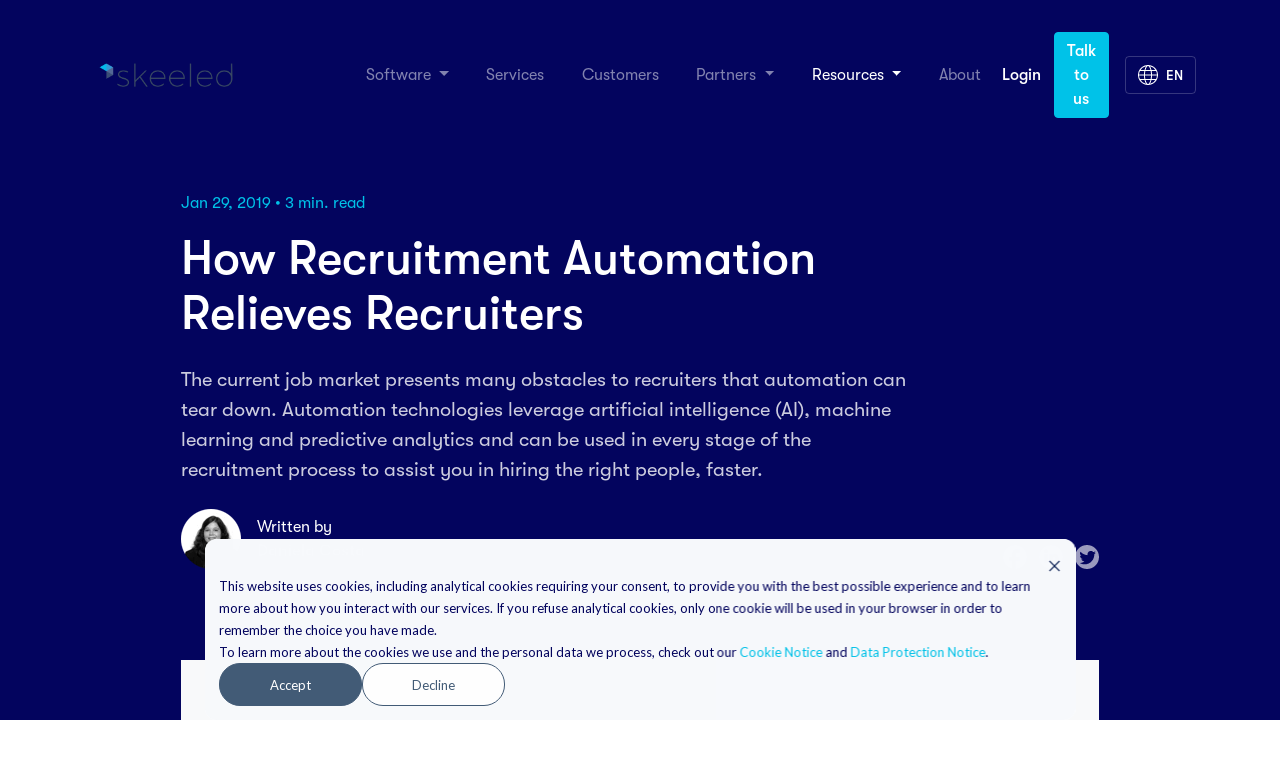

--- FILE ---
content_type: text/html; charset=UTF-8
request_url: https://www.skeeled.com/blog/how-recruitment-automation-relieves-recruiters
body_size: 10164
content:
<!doctype html><html lang="en"><head>
    <meta charset="utf-8">
    
    <title>How Recruitment Automation Relieves Recruiters</title>
     
    <link rel="shortcut icon" href="https://www.skeeled.com/hubfs/skeeled%20logo%20mark.png">
    
    <meta name="description" content="The current job market presents many obstacles to recruiters. Read about how automation technologies can relieve your work and help you hire the right people faster.">
    <meta property="og:type" content="website">
    <meta property="og:image" content="https://www.skeeled.com/hubfs/Website%20content/how-recruitment-automation-relieves-recruiters.png">
    <meta name="twitter:card" content="summary_large_image">
    
    
    
  <!-- <link type="text/css" rel="stylesheet" href=""> -->

     <meta name="viewport" content="width=device-width, initial-scale=1">

    
    <meta property="og:description" content="The current job market presents many obstacles to recruiters. Read about how automation technologies can relieve your work and help you hire the right people faster.">
    <meta property="og:title" content="How Recruitment Automation Relieves Recruiters">
    <meta name="twitter:description" content="The current job market presents many obstacles to recruiters. Read about how automation technologies can relieve your work and help you hire the right people faster.">
    <meta name="twitter:title" content="How Recruitment Automation Relieves Recruiters">

    

    
    <style>
a.cta_button{-moz-box-sizing:content-box !important;-webkit-box-sizing:content-box !important;box-sizing:content-box !important;vertical-align:middle}.hs-breadcrumb-menu{list-style-type:none;margin:0px 0px 0px 0px;padding:0px 0px 0px 0px}.hs-breadcrumb-menu-item{float:left;padding:10px 0px 10px 10px}.hs-breadcrumb-menu-divider:before{content:'›';padding-left:10px}.hs-featured-image-link{border:0}.hs-featured-image{float:right;margin:0 0 20px 20px;max-width:50%}@media (max-width: 568px){.hs-featured-image{float:none;margin:0;width:100%;max-width:100%}}.hs-screen-reader-text{clip:rect(1px, 1px, 1px, 1px);height:1px;overflow:hidden;position:absolute !important;width:1px}
</style>

<link rel="stylesheet" href="https://www.skeeled.com/hubfs/hub_generated/template_assets/1/41218150593/1768377142839/template_font.min.css">
<link rel="stylesheet" href="https://www.skeeled.com/hubfs/hub_generated/template_assets/1/41022378250/1768377146577/template_main.min.css">
<link rel="stylesheet" href="https://www.skeeled.com/hubfs/hub_generated/module_assets/1/41148303665/1744327166847/module_menu-section.min.css">
<link rel="stylesheet" href="https://www.skeeled.com/hubfs/hub_generated/module_assets/1/44055979901/1744327181197/module_no_translation_warning.min.css">
<link rel="stylesheet" href="https://www.skeeled.com/hubfs/hub_generated/module_assets/1/42239470265/1744327172740/module_footer-menu.min.css">
<link rel="stylesheet" href="https://www.skeeled.com/hubfs/hub_generated/module_assets/1/42228805700/1744327171831/module_follow_me.min.css">
    

    

<script type="text/javascript">
(function(window, document, dataLayerName, id) {
window[dataLayerName]=window[dataLayerName]||[],window[dataLayerName].push({start:(new Date).getTime(),event:"stg.start"});var scripts=document.getElementsByTagName('script')[0],tags=document.createElement('script');
function stgCreateCookie(a,b,c){var d="";if(c){var e=new Date;e.setTime(e.getTime()+24*c*60*60*1e3),d="; expires="+e.toUTCString()}document.cookie=a+"="+b+d+"; path=/"}
var isStgDebug=(window.location.href.match("stg_debug")||document.cookie.match("stg_debug"))&&!window.location.href.match("stg_disable_debug");stgCreateCookie("stg_debug",isStgDebug?1:"",isStgDebug?14:-1);
var qP=[];dataLayerName!=="dataLayer"&&qP.push("data_layer_name="+dataLayerName),isStgDebug&&qP.push("stg_debug");var qPString=qP.length>0?("?"+qP.join("&")):"";
tags.async=!0,tags.src="https://skeeled.containers.piwik.pro/"+id+".js"+qPString,scripts.parentNode.insertBefore(tags,scripts);
!function(a,n,i){a[n]=a[n]||{};for(var c=0;c<i.length;c++)!function(i){a[n][i]=a[n][i]||{},a[n][i].api=a[n][i].api||function(){var a=[].slice.call(arguments,0);"string"==typeof a[0]&&window[dataLayerName].push({event:n+"."+i+":"+a[0],parameters:[].slice.call(arguments,1)})}}(i[c])}(window,"ppms",["tm","cm"]);
})(window, document, 'dataLayer', '5c93b07b-cbbc-4805-a5b3-25f8b03ca4fe');
</script>
<link rel="amphtml" href="https://www.skeeled.com/blog/how-recruitment-automation-relieves-recruiters?hs_amp=true">

<meta property="og:image" content="https://www.skeeled.com/hubfs/Website%20content/how-recruitment-automation-relieves-recruiters.png">
<meta property="og:image:width" content="820">
<meta property="og:image:height" content="312">

<meta name="twitter:image" content="https://www.skeeled.com/hubfs/Website%20content/how-recruitment-automation-relieves-recruiters.png">


<meta property="og:url" content="https://www.skeeled.com/blog/how-recruitment-automation-relieves-recruiters">
<meta name="twitter:card" content="summary_large_image">

<link rel="canonical" href="https://www.skeeled.com/blog/how-recruitment-automation-relieves-recruiters">

<meta property="og:type" content="article">
<link rel="alternate" type="application/rss+xml" href="https://www.skeeled.com/blog/rss.xml">
<meta name="twitter:domain" content="www.skeeled.com">
<script src="//platform.linkedin.com/in.js" type="text/javascript">
    lang: en_US
</script>

<meta http-equiv="content-language" content="en">






    <script src="https://unpkg.com/scrollreveal"></script>
    <script>
      ScrollReveal({ reset: false });
    </script>
  <meta name="generator" content="HubSpot"></head>
  <body>
    <div class="body-wrapper   hs-content-id-43778779443 hs-blog-post hs-blog-id-17239092267 " ">
      
        <div data-global-resource-path="skeeled/prod/templates/partials/header.html">
<header>
  <nav class="navbar navbar-expand-lg navbar-dark bg-primary " aria-label="Main menu">
    <div class="container">
      <div id="hs_cos_wrapper_site_logo_header" class="hs_cos_wrapper hs_cos_wrapper_widget hs_cos_wrapper_type_module navbar-brand widget-type-logo" style="" data-hs-cos-general-type="widget" data-hs-cos-type="module">
  






















  
  <span id="hs_cos_wrapper_site_logo_header_hs_logo_widget" class="hs_cos_wrapper hs_cos_wrapper_widget hs_cos_wrapper_type_logo" style="" data-hs-cos-general-type="widget" data-hs-cos-type="logo"><a href="//skeeled.com?hsLang=en" id="hs-link-site_logo_header_hs_logo_widget" style="border-width:0px;border:0px;"><img src="https://www.skeeled.com/hs-fs/hubfs/Logo%20skeeled.png?width=2000&amp;height=687&amp;name=Logo%20skeeled.png" class="hs-image-widget " height="687" style="height: auto;width:2000px;border-width:0px;border:0px;" width="2000" alt="skeeled" title="skeeled" srcset="https://www.skeeled.com/hs-fs/hubfs/Logo%20skeeled.png?width=1000&amp;height=344&amp;name=Logo%20skeeled.png 1000w, https://www.skeeled.com/hs-fs/hubfs/Logo%20skeeled.png?width=2000&amp;height=687&amp;name=Logo%20skeeled.png 2000w, https://www.skeeled.com/hs-fs/hubfs/Logo%20skeeled.png?width=3000&amp;height=1031&amp;name=Logo%20skeeled.png 3000w, https://www.skeeled.com/hs-fs/hubfs/Logo%20skeeled.png?width=4000&amp;height=1374&amp;name=Logo%20skeeled.png 4000w, https://www.skeeled.com/hs-fs/hubfs/Logo%20skeeled.png?width=5000&amp;height=1718&amp;name=Logo%20skeeled.png 5000w, https://www.skeeled.com/hs-fs/hubfs/Logo%20skeeled.png?width=6000&amp;height=2061&amp;name=Logo%20skeeled.png 6000w" sizes="(max-width: 2000px) 100vw, 2000px"></a></span>
</div>

      
      <button class="navbar-toggler" type="button" data-toggle="collapse" data-target="#mainMenu" aria-controls="mainMenu" aria-expanded="false" aria-label="Navigation">
        <span class="icon-bar"></span>
        <span class="icon-bar"></span>
        <span class="icon-bar"></span>
      </button>

      <div class="collapse navbar-collapse" id="mainMenu">
        




 






















<ul class="navbar-nav mr-auto">
  
    
  
    
      
  
    <li class="nav-item dropdown hs-skip-lang-url-rewrite">
      <a href="#" class="nav-link dropdown-toggle" id="dropdown-
software
" role="button" data-toggle="dropdown" aria-haspopup="true" aria-expanded="false">
        Software
      </a>
      
<div class="dropdown-menu" aria-labelledby="dropdown-
software
"> 
<a class="dropdown-item" href="https://www.skeeled.com/features">Product features</a>
  
<a class="dropdown-item" href="https://www.skeeled.com/software/predictive-hiring">Predictive Hiring</a>
  
<a class="dropdown-item" href="https://www.skeeled.com/software/time-to-hire">Time to Hire</a>
  
<a class="dropdown-item" href="https://www.skeeled.com/software/candidate-experience">Candidate Experience</a>
  
<a class="dropdown-item" href="https://www.skeeled.com/software/employer-branding">Employer Branding</a>
 </div>

    </li>
  

    
  
    
  
    
  
    
  
    
  
    
  
    
      
  
    <li class="nav-item hs-skip-lang-url-rewrite">
      <a href="https://www.skeeled.com/services" class="nav-link">
        Services
      </a>
    </li>
  

    
  
    
      
  
    <li class="nav-item hs-skip-lang-url-rewrite">
      <a href="https://www.skeeled.com/customers" class="nav-link">
        Customers
      </a>
    </li>
  

    
  
    
      
  
    <li class="nav-item dropdown hs-skip-lang-url-rewrite">
      <a href="#" class="nav-link dropdown-toggle" id="dropdown-
partners
" role="button" data-toggle="dropdown" aria-haspopup="true" aria-expanded="false">
        Partners
      </a>
      
<div class="dropdown-menu" aria-labelledby="dropdown-
partners
"> 
<a class="dropdown-item" href="https://www.skeeled.com/partners/ecosystem">Our partner ecosystem</a>
  
<a class="dropdown-item" href="https://www.skeeled.com/partners/join">Become a partner</a>
 </div>

    </li>
  

    
  
    
  
    
  
    
      
  
    <li class="nav-item dropdown hs-skip-lang-url-rewrite">
      <a href="#" class="nav-link dropdown-toggle active" id="dropdown-
resources
" role="button" data-toggle="dropdown" aria-haspopup="true" aria-expanded="false">
        Resources
      </a>
      
<div class="dropdown-menu" aria-labelledby="dropdown-
resources
"> 
<a class="dropdown-item active" href="https://www.skeeled.com/blog">Blog</a>
  
<a class="dropdown-item" href="https://www.skeeled.com/ebooks">eBooks</a>
  
<a class="dropdown-item" href="https://www.skeeled.com/case-studies">Case Studies</a>
  
<a class="dropdown-item" href="https://www.skeeled.com/webinars">Webinars</a>
 </div>

    </li>
  

    
  
    
  
    
  
    
  
    
  
    
      
  
    <li class="nav-item hs-skip-lang-url-rewrite">
      <a href="https://www.skeeled.com/about-skeeled" class="nav-link">
        About
      </a>
    </li>
  

    
  
</ul>

        <div class="ml-auto d-flex align-items-center">
          <div id="hs_cos_wrapper_login_button" class="hs_cos_wrapper hs_cos_wrapper_widget hs_cos_wrapper_type_module btn btn-link text-white" style="" data-hs-cos-general-type="widget" data-hs-cos-type="module">
  



  
    
  



<a class="hs-button" href="https://app.skeeled.com/login" id="hs-button_login_button" target="_blank" rel="noopener ">
  Login
</a>

</div>
          
  
    
  


<a class="hs-button " href="https://www.skeeled.com/demo?hsLang=en" id="hs-button_main-cta" rel="" data-gtm="sk-global-main_talk_to_us" data-lang="en">
  Talk to us
</a>


          <div class="dropdown lang-switcher-wrapper">
            <a href="#" id="langDropdown" class="lang-switcher" role="button" data-toggle="dropdown" aria-haspopup="true" aria-expanded="false">
              <svg width="20" height="20" viewbox="0 0 20 20" fill="currentColor" xmlns="http://www.w3.org/2000/svg">
                <path d="M10 0C4.477 0 0 4.477 0 10s4.477 10 10 10 10-4.477 10-10S15.523 0 10 0zm0 19c-.792 0-1.812-1.475-2.436-4h4.872c-.624 2.525-1.644 4-2.436 4zm-2.65-5a21.809 21.809 0 01-.34-3.5h5.98a21.809 21.809 0 01-.34 3.5h-5.3zm-6.325-3.5H6.01c.025 1.24.136 2.42.325 3.5H1.95a8.923 8.923 0 01-.925-3.5zM10 1c.792 0 1.812 1.475 2.436 4H7.564C8.188 2.475 9.208 1 10 1zm2.65 5c.191 1.035.314 2.208.34 3.5H7.01c.026-1.292.149-2.465.34-3.5h5.3zM6.01 9.5H1.025A8.923 8.923 0 011.95 6h4.385c-.189 1.08-.3 2.26-.325 3.5zm7.98 1h4.985a8.923 8.923 0 01-.925 3.5h-4.385c.189-1.08.3-2.26.325-3.5zm0-1a23.111 23.111 0 00-.325-3.5h4.385a8.923 8.923 0 01.925 3.5H13.99zM17.478 5h-4.017c-.37-1.592-.906-2.912-1.554-3.792A9.021 9.021 0 0117.478 5zM8.093 1.208c-.648.88-1.185 2.2-1.554 3.792H2.522a9.021 9.021 0 015.57-3.792zM2.522 15h4.017c.37 1.592.906 2.912 1.554 3.792A9.021 9.021 0 012.522 15zm9.385 3.792c.648-.88 1.185-2.2 1.554-3.792h4.017a9.021 9.021 0 01-5.57 3.792z" fill="#FFF" fill-rule="nonzero" />
              </svg>
              <span class="visually-hidden ml-0-5">EN</span>
            </a>
            
            <div class="dropdown-menu" aria-labelledby="langDropdown">
              <a class="dropdown-item active" href="#">English</a>
              
              <a class="dropdown-item" href="https://www.skeeled.com/en-gb/blog?hsLang=en-gb">English - United Kingdom</a>
              
              <a class="dropdown-item" href="https://www.skeeled.com/fr/blog?hsLang=fr">Français</a>
              
            </div>
            
          </div>
        </div>
      </div>
      
    </div>
  </nav>
</header></div>
      
    
      
<main id="main-content" class="body-container-wrapper post-container">
  <section class="pt-0 pb-0">
    <div class="hero post-hero || bg-primary">
      <div class="container">
        <div class="hero-content || row d-flex align-items-center">
          <div class="hero-content-left || col-12 || col-lg-10 offset-lg-1 col-xl-8">
            <div class="text-secondary || mb-1">
              <time datetime="2019-01-29 00:00:00" class="publish-date">
                Jan 29, 2019
              </time>
              <span class="time-read">
              
                
              
              • 3 
    
        min. read
    

              </span>
            </div>
            <h1 class="h2"><span id="hs_cos_wrapper_name" class="hs_cos_wrapper hs_cos_wrapper_meta_field hs_cos_wrapper_type_text" style="" data-hs-cos-general-type="meta_field" data-hs-cos-type="text">How Recruitment Automation Relieves Recruiters</span></h1>
            <p class="lead-xl || text-off-8 || mt-1-5">The current job market presents many obstacles to recruiters that automation can tear down. Automation technologies leverage artificial intelligence (AI), machine learning and predictive analytics and can be used in every stage of the recruitment process to assist you in hiring the right people, faster.</p>
            <div id="hs_cos_wrapper_no_translation_warning" class="hs_cos_wrapper hs_cos_wrapper_widget hs_cos_wrapper_type_module" style="" data-hs-cos-general-type="widget" data-hs-cos-type="module"></div>
          </div>

          <div class="col-lg-10 offset-lg-1">
            <div class="d-flex align-items-end || mt-1-5">
              <div class="author || d-flex align-items-center">
                
                <div class="author-avatar || mr-1">
                  <img src="https://www.skeeled.com/hs-fs/hubfs/author-daniela.png?width=60&amp;height=60&amp;name=author-daniela.png" height="60" width="60" srcset="https://www.skeeled.com/hs-fs/hubfs/author-daniela.png?width=30&amp;height=30&amp;name=author-daniela.png 30w, https://www.skeeled.com/hs-fs/hubfs/author-daniela.png?width=60&amp;height=60&amp;name=author-daniela.png 60w, https://www.skeeled.com/hs-fs/hubfs/author-daniela.png?width=90&amp;height=90&amp;name=author-daniela.png 90w, https://www.skeeled.com/hs-fs/hubfs/author-daniela.png?width=120&amp;height=120&amp;name=author-daniela.png 120w, https://www.skeeled.com/hs-fs/hubfs/author-daniela.png?width=150&amp;height=150&amp;name=author-daniela.png 150w, https://www.skeeled.com/hs-fs/hubfs/author-daniela.png?width=180&amp;height=180&amp;name=author-daniela.png 180w" sizes="(max-width: 60px) 100vw, 60px">
                </div>
                
                <div class="author-name || d-flex flex-column">
                  <span>
    
        Written by
    
</span>
                  <span><b>Daniela Costa</b></span>
                </div>
              </div>
              <div class="share text-right ml-auto">
                <span id="hs_cos_wrapper_my_social_sharing" class="hs_cos_wrapper hs_cos_wrapper_widget hs_cos_wrapper_type_social_sharing" style="" data-hs-cos-general-type="widget" data-hs-cos-type="social_sharing"><a href="http://www.facebook.com/share.php?u=https%3A%2F%2Fwww.skeeled.com%2Fblog%2Fhow-recruitment-automation-relieves-recruiters%3Futm_medium%3Dsocial%26utm_source%3Dfacebook" target="_blank" rel="noopener" style="width:24px;border-width:0px;border:0px;"><img src="https://www.skeeled.com/hubfs/icon-facebook.svg" class="hs-image-widget hs-image-social-sharing-24" style="max-height:24px;max-width:24px;border-width:0px;border:0px;" width="24" hspace="0" alt="Share on Facebook" loading="lazy"></a>&nbsp;<a href="http://www.linkedin.com/shareArticle?mini=true&amp;url=https%3A%2F%2Fwww.skeeled.com%2Fblog%2Fhow-recruitment-automation-relieves-recruiters%3Futm_medium%3Dsocial%26utm_source%3Dlinkedin" target="_blank" rel="noopener" style="width:24px;border-width:0px;border:0px;"><img src="https://www.skeeled.com/hubfs/icon-linkedin.svg" class="hs-image-widget hs-image-social-sharing-24" style="max-height:24px;max-width:24px;border-width:0px;border:0px;" width="24" hspace="0" alt="Share on LinkedIn" loading="lazy"></a>&nbsp;<a href="https://twitter.com/intent/tweet?original_referer=https%3A%2F%2Fwww.skeeled.com%2Fblog%2Fhow-recruitment-automation-relieves-recruiters%3Futm_medium%3Dsocial%26utm_source%3Dtwitter&amp;url=https%3A%2F%2Fwww.skeeled.com%2Fblog%2Fhow-recruitment-automation-relieves-recruiters%3Futm_medium%3Dsocial%26utm_source%3Dtwitter&amp;source=tweetbutton&amp;text=How%20Recruitment%20Automation%20Relieves%20Recruiters" target="_blank" rel="noopener" style="width:24px;border-width:0px;border:0px;"><img src="https://www.skeeled.com/hubfs/icon-twitter.svg" class="hs-image-widget hs-image-social-sharing-24" style="max-height:24px;max-width:24px;border-width:0px;border:0px;" width="24" hspace="0" alt="Share on Twitter" loading="lazy"></a></span>
              </div>
            </div>
          </div>
        </div>
      </div>
    </div>
  </section>

  
    <div class="post-image || container">
      <div class="row">
        <div class="col-lg-10 offset-lg-1">
          <div class="bg-light p-2 p-lg-4">
            <img class="w-100 h-auto" src="https://www.skeeled.com/hubfs/Website%20content/how-recruitment-automation-relieves-recruiters.png">
          </div>
        </div>
      </div>
    </div>
  

  <section class="pb-0">
    <div class="container">
      <div class="row">
        <div class="col-lg-8 offset-lg-2">
          <article class="post">
            <div class="post-body">
              <span id="hs_cos_wrapper_post_body" class="hs_cos_wrapper hs_cos_wrapper_meta_field hs_cos_wrapper_type_rich_text" style="" data-hs-cos-general-type="meta_field" data-hs-cos-type="rich_text"><p>Recruitment <a href="https://www.skeeled.com/blog/why-do-we-need-processes-automation-in-hr?hsLang=en">automation</a> is not a new concept but it continues to disrupt the way recruiters attract top talent. It enables consistent process execution and enables greater efficiency, better <a href="https://www.skeeled.com/blog/7-candidate-experience-best-practices?hsLang=en">candidate experience</a> and significant time and cost savings. </p>
<!--more--><p>The current job market presents many obstacles to recruiters that automation can tear down. Recruitment automation allows you to automate tasks that are usually performed manually. Automation technologies leverage <a href="https://www.skeeled.com/blog/how-ai-based-automation-of-the-matching-process-improves-recruitment?hsLang=en">artificial intelligence</a> (AI), machine learning and predictive analytics and can be used in every stage of the recruitment process to assist you in hiring the right people, faster. </p>
<p><a href="https://www.skeeled.com/blog/ats-everything-you-need-to-know-about-applicant-tracking-systems?hsLang=en">Recruitment softwares</a> play a major role in the automation of recruitment, allowing you to meet the growing competitive challenges of talent acquisition. Job postings, CV screening and video interviews are just some of the recruitment tools that can be powered by automation to relieve your day-to-day work and improve your recruitment process effectiveness. </p>
<p>In a time where there's a shortage of skills in the job market and you see your recruiting team shrinking, identifying the right candidates within large candidate pools seems like mission impossible. However, using an automated and AI-powered <a href="https://www.skeeled.com/blog/how-skeeled-streamlines-and-improves-your-recruitment-process?hsLang=en">recruitment software</a> can be a true game changer. There are numerous manual, time-consuming tasks can be automated, so that you can make better use of your time. </p>
<p>Yet, more than freeing your time, recruitment automation can improve your efficiency by providing data on previous and current hires so you can replicate success in your recruitment efforts to find quality candidates and make the best hiring decisions.</p>
<h2 id="recruiting-automation-tools-that-can-boost-your-recruitment">Recruiting Automation Tools That Can Boost Your Recruitment</h2>
<p>Driving an efficient recruitment strategy highly depends on the ability of a company to implement a more streamlined and agile hiring process to allow recruiters to focus and spend more time on what matters the most: <a href="https://www.skeeled.com/blog/how-to-engage-and-retain-candidates-during-the-recruitment-process?hsLang=en">engaging with top talent</a>. </p>
<p>Although there are many automated tools you can use in your recruitment process that will help you maximize your efforts, we chose three to highlight how recruitment automation can relieve your work: </p>
<h2 id="1-automated-cv-screening">1. Automated CV Screening</h2>
<p>Using a recruitment software or applicant tracking system (ATS) that offers you an <a href="https://www.skeeled.com/ats?hsLang=en">automated AI-based CV screening</a> will save you huge amounts of time and will allow you to quickly rule out all the unqualified profiles. Applicants that don’t match minimum job requirements are automatically screened out of the process and you can focus on the best candidates. This AI- based automated process is more reliable and faster than manual screening.</p>
<h2 id="2-automated-job-posting-to-multiple-job-boards">2. Automated Job Posting to Multiple Job boards</h2>
<p>Manually posting <a href="https://www.skeeled.com/blog/how-to-use-seo-to-improve-your-job-postings?hsLang=en">jobs</a> across various job boards is yet another time-consuming task that you can get rid of with a recruiting software that allows automated job posting on the most suitable job boards and professional networks with just a few clicks. The best way to quickly advertise your job listings in the right places and target the right candidates.</p>
<h2 id="3-email-automation">3. Email Automation</h2>
<p>Candidate engagement is one of the biggest pain points in recruitment. Manually communicating with hundreds of applicants may be humanly impossible, but with the right applicant tracking system (ATS), you can send mass <a href="https://www.skeeled.com/blog/6-steps-to-write-effective-recruiting-emails?hsLang=en">emails</a> to all candidates, in every stage of the recruitment process. You can easily create custom templates using variables to send personalised emails. </p>
<p>Candidates will thank you for keeping them on the loop and will stick around longer. This will provide a better candidate experience and boost your employer branding without exhausting your time. Moreover, if you use a system that includes email templates for scheduling video or in-person interviews and provide application follow-up, you’ll save time and keep candidates continuously engaged until the end of the recruitment process.</p>
<p><img src="https://www.skeeled.com/hubfs/Website%20content/recruitment-automation-description.png" alt="recruitment-automation-description"></p>
<p>Skeeled offers you the perfect opportunity to bring innovation and
digitalisation to your hiring. Check our <a href="https://www.skeeled.com?hsLang=en">website</a> or our <a href="https://www.linkedin.com/company/5393429/">LinkedIn</a>, <a href="https://twitter.com/skeeledHR">Twitter</a> and <a href="https://www.facebook.com/skeeled/">Facebook</a> pages for further information.</p>
<p>Thanks for reading and see you next time!</p>
<p>Your team here at skeeled</p>
</span>
            </div>
            
              <div class="post-tags || mt-3">
                
                  <a class="badge badge-secondary mr-0-5 p-0-5 mt-1" href="https://www.skeeled.com/blog/tag/recruitment" rel="tag">recruitment</a>
                
                  <a class="badge badge-secondary mr-0-5 p-0-5 mt-1" href="https://www.skeeled.com/blog/tag/strategy" rel="tag">strategy</a>
                
                  <a class="badge badge-secondary mr-0-5 p-0-5 mt-1" href="https://www.skeeled.com/blog/tag/applicant-tracking-system" rel="tag">applicant tracking system</a>
                
                  <a class="badge badge-secondary mr-0-5 p-0-5 mt-1" href="https://www.skeeled.com/blog/tag/recruitment-process" rel="tag">recruitment process</a>
                
                  <a class="badge badge-secondary mr-0-5 p-0-5 mt-1" href="https://www.skeeled.com/blog/tag/software" rel="tag">software</a>
                
                  <a class="badge badge-secondary mr-0-5 p-0-5 mt-1" href="https://www.skeeled.com/blog/tag/automation" rel="tag">automation</a>
                
              </div>
            
          </article>
        </div>
      </div>

      <div class="row mt-3 mt-lg-4">
        <div id="hs_cos_wrapper_newsletter_cta" class="hs_cos_wrapper hs_cos_wrapper_widget hs_cos_wrapper_type_module" style="" data-hs-cos-general-type="widget" data-hs-cos-type="module"><div class="col-12 || mb-2 mb-lg-3-5">
  <div class="cta-block cta-block-newsletter">
    <div class="row d-lg-flex align-items-lg-center">
      <div class="col-lg-6">
        <h4 class="mb-0 || text-white">Subscribe to get the latest insights on recruitment and talent acquisition delivered right to your inbox. </h4>
      </div>
      <div class="col-lg-5 offset-lg-1 || mt-2 mt-lg-0">
        <span id="hs_cos_wrapper_newsletter_cta_subscribe_form" class="hs_cos_wrapper hs_cos_wrapper_widget hs_cos_wrapper_type_form" style="" data-hs-cos-general-type="widget" data-hs-cos-type="form"><h3 id="hs_cos_wrapper_newsletter_cta_subscribe_form_title" class="hs_cos_wrapper form-title" data-hs-cos-general-type="widget_field" data-hs-cos-type="text"></h3>

<div id="hs_form_target_newsletter_cta_subscribe_form"></div>









</span>
      </div>
    </div>
  </div>
</div></div>
      </div>
    </div>
  </section>

    
    
    

    
  
      
        <section class="bg-light">
          <div class="container">
            <h2 class="h3 text-center">
    
        
    
</h2>
            <div class="row">
      
              <div class="col-lg-4">
                <div class="card w-100 h-100 || has-link">
                  
                  <img class="card-img-top" src="https://www.skeeled.com/hubfs/Website%20content/5-mistakes-to-avoid-in-a-recruitment-process.png" loading="lazy" alt="">
                  
                  <div class="card-body">
                    <div class="card-infos">
                      <span class="publish-date">
                        Sep 30, 2019
                      </span>
                      <span class="time-read">
                      
                        
                      
                      • 3 
    
        min. read
    

                      </span>
                    </div>
                    <h5 class="card-title mt-1">5 Mistakes To Avoid in a Recruitment Process</h5>
                    <p class="card-text mt-1 mb-1-5">Recruiters sometimes don’t realise they are making mistakes that can cost them either the loss of a ...</p>
                    <a href="https://www.skeeled.com/blog/5-mistakes-to-avoid-in-a-recruitment-process?hsLang=en" class="btn btn-light stretched-link mt-auto">
    
        Read article
    
</a>
                  </div>
                </div>
              </div>
        
    

  
      
              <div class="col-lg-4">
                <div class="card w-100 h-100 || has-link">
                  
                  <img class="card-img-top" src="https://www.skeeled.com/hubfs/Website%20content/how-to-manage-recruiting-team-on-skeeled.png" loading="lazy" alt="">
                  
                  <div class="card-body">
                    <div class="card-infos">
                      <span class="publish-date">
                        Jan 03, 2019
                      </span>
                      <span class="time-read">
                      
                        
                      
                      • 3 
    
        min. read
    

                      </span>
                    </div>
                    <h5 class="card-title mt-1">How to Manage a Recruiting Team on skeeled?</h5>
                    <p class="card-text mt-1 mb-1-5">Today we continue our series of how to articles in which we will show you how our recruitment ...</p>
                    <a href="https://www.skeeled.com/blog/how-to-manage-a-recruiting-team-on-skeeled?hsLang=en" class="btn btn-light stretched-link mt-auto">
    
        Read article
    
</a>
                  </div>
                </div>
              </div>
        
    

  
      
              <div class="col-lg-4">
                <div class="card w-100 h-100 || has-link">
                  
                  <img class="card-img-top" src="https://www.skeeled.com/hubfs/Website%20content/5-strategies-to-recruit-great-employees.png" loading="lazy" alt="">
                  
                  <div class="card-body">
                    <div class="card-infos">
                      <span class="publish-date">
                        Jun 10, 2019
                      </span>
                      <span class="time-read">
                      
                        
                      
                      • 3 
    
        min. read
    

                      </span>
                    </div>
                    <h5 class="card-title mt-1">5 Strategies to Recruit Great Employees</h5>
                    <p class="card-text mt-1 mb-1-5">There is no right or wrong strategy you should follow when conducting a recruiting process. Each ...</p>
                    <a href="https://www.skeeled.com/blog/5-strategies-to-recruit-great-employees?hsLang=en" class="btn btn-light stretched-link mt-auto">
    
        Read article
    
</a>
                  </div>
                </div>
              </div>
        
            </div>
          </div>
        </section>
      
    


    

  </main></div>


      
      
        
          <div data-global-resource-path="skeeled/prod/templates/partials/footer-cta.html"><div class="footer-cta || bg-primary text-white || py-4">
  <div class="container">
    <h3 class="footer-cta-title"><span id="hs_cos_wrapper_footer_cta_title_" class="hs_cos_wrapper hs_cos_wrapper_widget hs_cos_wrapper_type_text" style="" data-hs-cos-general-type="widget" data-hs-cos-type="text">Ready to start making successful hires?</span></h3>
    <p class="footer-cta-text || lead-xl || text-off-8 || || mt-1"><span id="hs_cos_wrapper_footer_cta_text_" class="hs_cos_wrapper hs_cos_wrapper_widget hs_cos_wrapper_type_text" style="" data-hs-cos-general-type="widget" data-hs-cos-type="text">Learn how skeeled can help you hire only top performing people that will make your business thrive.</span></p>
      <div class="footer-cta-button mt-2 btn btn-lg btn-lg-cta btn-secondary">
        <div id="hs_cos_wrapper_footer-cta" class="hs_cos_wrapper hs_cos_wrapper_widget hs_cos_wrapper_type_module" style="" data-hs-cos-general-type="widget" data-hs-cos-type="module">
  
    
  


<a class="hs-button " href="https://www.skeeled.com/demo?hsLang=en" id="hs-button_footer-cta" rel="" data-gtm="sk-footer-talk_to_us" data-lang="en">
  Talk to us
</a>

</div>
      </div>
  </div>
</div></div>
        
        <div data-global-resource-path="skeeled/prod/templates/partials/footer.html"><footer class="footer || bg-primary text-white">
  <div class="container">
    
    <div class="footer-top || row || py-3"> 
      <div class="col-lg-3 mb-2 mb-md-0">
        <div id="hs_cos_wrapper_site_logo_footer" class="hs_cos_wrapper hs_cos_wrapper_widget hs_cos_wrapper_type_module widget-type-linked_image" style="" data-hs-cos-general-type="widget" data-hs-cos-type="module">
    






  



<span id="hs_cos_wrapper_site_logo_footer_" class="hs_cos_wrapper hs_cos_wrapper_widget hs_cos_wrapper_type_linked_image" style="" data-hs-cos-general-type="widget" data-hs-cos-type="linked_image"><img src="https://www.skeeled.com/hs-fs/hubfs/skeeled%20regular%20white-1.png?width=160&amp;height=55&amp;name=skeeled%20regular%20white-1.png" class="hs-image-widget " width="160" height="55" style="max-width: 100%; height: auto;" alt="skeeled regular white-1" title="skeeled regular white-1" srcset="https://www.skeeled.com/hs-fs/hubfs/skeeled%20regular%20white-1.png?width=80&amp;height=28&amp;name=skeeled%20regular%20white-1.png 80w, https://www.skeeled.com/hs-fs/hubfs/skeeled%20regular%20white-1.png?width=160&amp;height=55&amp;name=skeeled%20regular%20white-1.png 160w, https://www.skeeled.com/hs-fs/hubfs/skeeled%20regular%20white-1.png?width=240&amp;height=83&amp;name=skeeled%20regular%20white-1.png 240w, https://www.skeeled.com/hs-fs/hubfs/skeeled%20regular%20white-1.png?width=320&amp;height=110&amp;name=skeeled%20regular%20white-1.png 320w, https://www.skeeled.com/hs-fs/hubfs/skeeled%20regular%20white-1.png?width=400&amp;height=138&amp;name=skeeled%20regular%20white-1.png 400w, https://www.skeeled.com/hs-fs/hubfs/skeeled%20regular%20white-1.png?width=480&amp;height=165&amp;name=skeeled%20regular%20white-1.png 480w" sizes="(max-width: 160px) 100vw, 160px"></span></div>
        <img class="mt-3" src="https://www.skeeled.com/hubfs/raw_assets/public/skeeled/prod/images/madeinlux.svg" alt="Made in Luxembourg" width="80">
      </div>
      <div class="col-lg-9">
        <div class="footer-menu || row">

  
    
      <div class="footer-menu-item || col-6 col-lg-3 mt-2 mt-md-0">
        
        <p class="footer-menu-item-title || lead || mb-1 mb-md-2">Software</p>
        
        
          <ul class="list-unstyled">
          
          <li class="mb-1"><a href="https://www.skeeled.com/features?hsLang=en" class="footer-menu-item-link || text-white || mb-1">Product features</a></li>
          
          <li class="mb-1"><a href="https://www.skeeled.com/software/predictive-hiring?hsLang=en" class="footer-menu-item-link || text-white || mb-1">Predictive Hiring</a></li>
          
          <li class="mb-1"><a href="https://www.skeeled.com/software/time-to-hire?hsLang=en" class="footer-menu-item-link || text-white || mb-1">Time to Hire</a></li>
          
          <li class="mb-1"><a href="https://www.skeeled.com/software/candidate-experience?hsLang=en" class="footer-menu-item-link || text-white || mb-1">Candidate Experience</a></li>
          
          <li class="mb-1"><a href="https://www.skeeled.com/software/employer-branding?hsLang=en" class="footer-menu-item-link || text-white || ">Employer Branding</a></li>
          
          </ul>
        
      </div>
    
      <div class="footer-menu-item || col-6 col-lg-3 mt-2 mt-md-0">
        
        <a href="https://www.skeeled.com/services?hsLang=en" class="footer-menu-item-title || lead || d-block mb-1 mb-md-2">Services</a>
        
        
          <ul class="list-unstyled">
          
          <li class="mb-1"><a href="https://www.skeeled.com/services?hsLang=en" class="footer-menu-item-link || text-white || ">Recruitment as a Service</a></li>
          
          </ul>
        
      </div>
    
      <div class="footer-menu-item || col-6 col-lg-3 mt-2 mt-md-0">
        
        <a href="https://www.skeeled.com/resources?hsLang=en" class="footer-menu-item-title || lead || d-block mb-1 mb-md-2">Resources</a>
        
        
          <ul class="list-unstyled">
          
          <li class="mb-1"><a href="https://www.skeeled.com/blog" class="footer-menu-item-link || text-white || mb-1">Blog</a></li>
          
          <li class="mb-1"><a href="https://www.skeeled.com/ebooks?hsLang=en" class="footer-menu-item-link || text-white || mb-1">eBooks</a></li>
          
          <li class="mb-1"><a href="https://www.skeeled.com/case-studies?hsLang=en" class="footer-menu-item-link || text-white || mb-1">Case Studies</a></li>
          
          <li class="mb-1"><a href="https://www.skeeled.com/webinars?hsLang=en" class="footer-menu-item-link || text-white || ">Webinars</a></li>
          
          </ul>
        
      </div>
    
      <div class="footer-menu-item || col-6 col-lg-3 mt-2 mt-md-0">
        
        <p class="footer-menu-item-title || lead || mb-1 mb-md-2">Company</p>
        
        
          <ul class="list-unstyled">
          
          <li class="mb-1"><a href="https://www.skeeled.com/customers?hsLang=en" class="footer-menu-item-link || text-white || mb-1">Customers</a></li>
          
          <li class="mb-1"><a href="https://www.skeeled.com/partners/ecosystem?hsLang=en" class="footer-menu-item-link || text-white || mb-1">Partners</a></li>
          
          <li class="mb-1"><a href="https://www.skeeled.com/about-skeeled?hsLang=en" class="footer-menu-item-link || text-white || mb-1">About us</a></li>
          
          <li class="mb-1"><a href="https://www.skeeled.com/careers?hsLang=en" class="footer-menu-item-link || text-white || ">Careers</a></li>
          
          </ul>
        
      </div>
    
  

  

  

  

  

  

  

  

  

  

  

  

  

  

  

  

  

  

  

</div>
      </div>
    </div>
    
    <div class="footer-bottom || d-flex align-items-md-center justify-content-md-between flex-column flex-md-row || py-1">
      <div class="d-flex align-items-center">
        <span class="footer-bottom-copyright">© skeeled 2026</span>
        <div class="legal-menu || ml-2">
        
<span id="hs_cos_wrapper_navigation-legals_" class="hs_cos_wrapper hs_cos_wrapper_widget hs_cos_wrapper_type_menu" style="" data-hs-cos-general-type="widget" data-hs-cos-type="menu"><div id="hs_menu_wrapper_navigation-legals_" class="hs-menu-wrapper active-branch no-flyouts hs-menu-flow-horizontal" role="navigation" data-sitemap-name="default" data-menu-id="42315212449" aria-label="Navigation Menu">
 <ul role="menu">
  <li class="hs-menu-item hs-menu-depth-1" role="none"><a href="https://www.skeeled.com/terms-conditions" role="menuitem">Terms &amp; Conditions</a></li>
  <li class="hs-menu-item hs-menu-depth-1" role="none"><a href="https://www.skeeled.com/en/data-protection-notice-vendors-customers-webusers" role="menuitem">Data Protection Notice</a></li>
  <li class="hs-menu-item hs-menu-depth-1" role="none"><a href="https://www.skeeled.com/cookies-notice" role="menuitem">Cookies Notice</a></li>
  <li class="hs-menu-item hs-menu-depth-1" role="none"><a href="https://www.skeeled.com/impressum" role="menuitem">Impressum</a></li>
 </ul>
</div></span>
        </div>
      </div>

      <div class="ml-lg-auto mt-1 mt-md-0 d-flex align-items-center">
        
<div class="follow-us-items">
  
</div>

        <a class="text-white ml-1" href="tel:+35220404665">+352 20 40 46 65</a>
      </div>
    </div>
  </div>
</footer></div>
      
    
      
    
    
    
<!-- HubSpot performance collection script -->
<script defer src="/hs/hsstatic/content-cwv-embed/static-1.1293/embed.js"></script>
<script src="https://www.skeeled.com/hubfs/hub_generated/template_assets/1/41913158373/1768377145647/template_runtime.min.js"></script>
<script src="https://www.skeeled.com/hubfs/hub_generated/template_assets/1/41022177029/1768377142819/template_node_vendors.min.js"></script>
<script src="https://www.skeeled.com/hubfs/hub_generated/template_assets/1/41021995477/1768377153513/template_main.min.js"></script>
<script>
var hsVars = hsVars || {}; hsVars['language'] = 'en';
</script>

<script src="/hs/hsstatic/cos-i18n/static-1.53/bundles/project.js"></script>
<script src="https://www.skeeled.com/hubfs/hub_generated/module_assets/1/41148303665/1744327166847/module_menu-section.min.js"></script>

    <!--[if lte IE 8]>
    <script charset="utf-8" src="https://js-eu1.hsforms.net/forms/v2-legacy.js"></script>
    <![endif]-->

<script data-hs-allowed="true" src="/_hcms/forms/v2.js"></script>

    <script data-hs-allowed="true">
        var options = {
            portalId: '6513891',
            formId: 'c69d10fe-ac3f-4f0a-95ad-e92a81fd7c6c',
            formInstanceId: '2332',
            
            pageId: '43778779443',
            
            region: 'eu1',
            
            
            
            
            pageName: "How Recruitment Automation Relieves Recruiters",
            
            
            
            
            
            
            css: '',
            target: '#hs_form_target_newsletter_cta_subscribe_form',
            
            
            
            
            
            
            
            contentType: "blog-post",
            
            
            
            formsBaseUrl: '/_hcms/forms/',
            
            
            
            formData: {
                cssClass: 'hs-form stacked hs-custom-form'
            }
        };

        options.getExtraMetaDataBeforeSubmit = function() {
            var metadata = {};
            

            if (hbspt.targetedContentMetadata) {
                var count = hbspt.targetedContentMetadata.length;
                var targetedContentData = [];
                for (var i = 0; i < count; i++) {
                    var tc = hbspt.targetedContentMetadata[i];
                     if ( tc.length !== 3) {
                        continue;
                     }
                     targetedContentData.push({
                        definitionId: tc[0],
                        criterionId: tc[1],
                        smartTypeId: tc[2]
                     });
                }
                metadata["targetedContentMetadata"] = JSON.stringify(targetedContentData);
            }

            return metadata;
        };

        hbspt.forms.create(options);
    </script>

<script src="https://www.skeeled.com/hubfs/hub_generated/module_assets/1/42239470265/1744327172740/module_footer-menu.min.js"></script>

<!-- Start of HubSpot Analytics Code -->
<script type="text/javascript">
var _hsq = _hsq || [];
_hsq.push(["setContentType", "blog-post"]);
_hsq.push(["setCanonicalUrl", "https:\/\/www.skeeled.com\/blog\/how-recruitment-automation-relieves-recruiters"]);
_hsq.push(["setPageId", "43778779443"]);
_hsq.push(["setContentMetadata", {
    "contentPageId": 43778779443,
    "legacyPageId": "43778779443",
    "contentFolderId": null,
    "contentGroupId": 17239092267,
    "abTestId": null,
    "languageVariantId": 43778779443,
    "languageCode": "en",
    
    
}]);
</script>

<script type="text/javascript" id="hs-script-loader" async defer src="/hs/scriptloader/6513891.js"></script>
<!-- End of HubSpot Analytics Code -->


<script type="text/javascript">
var hsVars = {
    render_id: "73296d14-3c83-44db-8dc0-d0eecbc7be7e",
    ticks: 1768378142455,
    page_id: 43778779443,
    
    content_group_id: 17239092267,
    portal_id: 6513891,
    app_hs_base_url: "https://app-eu1.hubspot.com",
    cp_hs_base_url: "https://cp-eu1.hubspot.com",
    language: "en",
    analytics_page_type: "blog-post",
    scp_content_type: "",
    
    analytics_page_id: "43778779443",
    category_id: 3,
    folder_id: 0,
    is_hubspot_user: false
}
</script>


<script defer src="/hs/hsstatic/HubspotToolsMenu/static-1.432/js/index.js"></script>

<style>
@media screen {
  div#hs-eu-cookie-confirmation,
  div#hs-eu-cookie-confirmation div#hs-eu-cookie-confirmation-inner p  {
    font-size: 13px!important;
  }
  
  div#hs-eu-cookie-confirmation div#hs-eu-cookie-confirmation-inner {
    padding: 14px !important;
    padding: 14px !important;
    margin: auto !important; 
    width: 100% !important; 
    max-width: 100% !important;
    box-sizing: border-box !important; 
  }

  body div#hs-eu-cookie-confirmation {
    left: 50% !important; 
    transform: translateX(-50%) !important; 
    right: auto !important; 
    top: auto !important; 
    bottom: 0 !important; 
    position: fixed !important; 
    z-index: 9999 !important; 
  }
}
</style>

<div id="fb-root"></div>
  <script>(function(d, s, id) {
  var js, fjs = d.getElementsByTagName(s)[0];
  if (d.getElementById(id)) return;
  js = d.createElement(s); js.id = id;
  js.src = "//connect.facebook.net/en_GB/sdk.js#xfbml=1&version=v3.0";
  fjs.parentNode.insertBefore(js, fjs);
 }(document, 'script', 'facebook-jssdk'));</script> <script>!function(d,s,id){var js,fjs=d.getElementsByTagName(s)[0];if(!d.getElementById(id)){js=d.createElement(s);js.id=id;js.src="https://platform.twitter.com/widgets.js";fjs.parentNode.insertBefore(js,fjs);}}(document,"script","twitter-wjs");</script>
 


  
</body></html>

--- FILE ---
content_type: text/css
request_url: https://www.skeeled.com/hubfs/hub_generated/template_assets/1/41218150593/1768377142839/template_font.min.css
body_size: -429
content:
@font-face{font-display:swap;font-family:GT Walsheim Pro;font-weight:400;src:local("GT Walsheim Pro"),url() format("eot"),url(https://6513891.fs1.hubspotusercontent-eu1.net/hubfs/6513891/raw_assets/public/skeeled/dev/fonts/GT-Walsheim/GT-Walsheim-Regular.woff) format("woff"),url(https://6513891.fs1.hubspotusercontent-eu1.net/hubfs/6513891/raw_assets/public/skeeled/dev/fonts/GT-Walsheim/GT-Walsheim-Regular.ttf) format("truetype")}@font-face{font-display:swap;font-family:GT Walsheim Pro;font-style:italic;font-weight:400;src:local("GT Walsheim Pro"),url() format("eot"),url(https://6513891.fs1.hubspotusercontent-eu1.net/hubfs/6513891/raw_assets/public/skeeled/dev/fonts/GT-Walsheim/GT-Walsheim-Regular-Oblique.woff) format("woff"),url(https://6513891.fs1.hubspotusercontent-eu1.net/hubfs/6513891/raw_assets/public/skeeled/dev/fonts/GT-Walsheim/GT-Walsheim-Regular-Oblique.ttf) format("truetype")}@font-face{font-display:swap;font-family:GT Walsheim Pro;font-weight:600;src:local("GT Walsheim Pro"),url() format("eot"),url(https://6513891.fs1.hubspotusercontent-eu1.net/hubfs/6513891/raw_assets/public/skeeled/dev/fonts/GT-Walsheim/GT-Walsheim-Medium.woff) format("woff"),url(https://6513891.fs1.hubspotusercontent-eu1.net/hubfs/6513891/raw_assets/public/skeeled/dev/fonts/GT-Walsheim/GT-Walsheim-Medium.ttf) format("truetype")}@font-face{font-display:swap;font-family:GT Walsheim Pro;font-style:italic;font-weight:600;src:local("GT Walsheim Pro"),url() format("eot"),url(https://6513891.fs1.hubspotusercontent-eu1.net/hubfs/6513891/raw_assets/public/skeeled/dev/fonts/GT-Walsheim/GT-Walsheim-Medium-Oblique.woff) format("woff"),url(https://6513891.fs1.hubspotusercontent-eu1.net/hubfs/6513891/raw_assets/public/skeeled/dev/fonts/GT-Walsheim/GT-Walsheim-Medium-Oblique.ttf) format("truetype")}@font-face{font-display:swap;font-family:GT Walsheim Pro;font-weight:700;src:local("GT Walsheim Pro"),url() format("eot"),url(https://6513891.fs1.hubspotusercontent-eu1.net/hubfs/6513891/raw_assets/public/skeeled/dev/fonts/GT-Walsheim/GT-Walsheim-Bold.woff) format("woff"),url(https://6513891.fs1.hubspotusercontent-eu1.net/hubfs/6513891/raw_assets/public/skeeled/dev/fonts/GT-Walsheim/GT-Walsheim-Bold.ttf) format("truetype")}@font-face{font-display:swap;font-family:GT Walsheim Pro;font-style:italic;font-weight:700;src:local("GT Walsheim Pro"),url() format("eot"),url(https://6513891.fs1.hubspotusercontent-eu1.net/hubfs/6513891/raw_assets/public/skeeled/dev/fonts/GT-Walsheim/GT-Walsheim-Bold-Oblique.woff) format("woff"),url(https://6513891.fs1.hubspotusercontent-eu1.net/hubfs/6513891/raw_assets/public/skeeled/dev/fonts/GT-Walsheim/GT-Walsheim-Bold-Oblique.ttf) format("truetype")}

--- FILE ---
content_type: text/css
request_url: https://www.skeeled.com/hubfs/hub_generated/template_assets/1/41022378250/1768377146577/template_main.min.css
body_size: 53506
content:
/*! Version Fri Jul 15 2022 14:15:33 GMT+0000 (Coordinated Universal Time) */
/*!
 * Bootstrap v4.6.1 (https://getbootstrap.com/)
 * Copyright 2011-2021 The Bootstrap Authors
 * Copyright 2011-2021 Twitter, Inc.
 * Licensed under MIT (https://github.com/twbs/bootstrap/blob/main/LICENSE)
 */:root{--blue:#007bff;--indigo:#6610f2;--purple:#6f42c1;--pink:#e83e8c;--red:#dc3545;--orange:#fd7e14;--yellow:#ffc107;--green:#28a745;--teal:#20c997;--cyan:#17a2b8;--white:#fff;--gray:#6c757d;--gray-dark:#343a40;--primary:#03045e;--secondary:#00c2e8;--success:#28a745;--info:#17a2b8;--warning:#ffc107;--danger:#dc3545;--light:#f8f9fa;--dark:#343a40;--light-gray:#f7f9fc;--light-grey:#f7f9fc;--breakpoint-xs:0;--breakpoint-sm:576px;--breakpoint-md:768px;--breakpoint-lg:992px;--breakpoint-xl:1200px;--breakpoint-xxl:1400px;--font-family-sans-serif:"GT Walsheim Pro",-apple-system,sans-serif;--font-family-monospace:SFMono-Regular,Menlo,Monaco,Consolas,"Liberation Mono","Courier New",monospace}*,:after,:before{box-sizing:border-box}html{font-family:sans-serif;line-height:1.15;-webkit-text-size-adjust:100%;-webkit-tap-highlight-color:rgba(0,0,0,0)}article,aside,figcaption,figure,footer,header,hgroup,main,nav,section{display:block}body{background-color:#fff;color:#66668f;font-family:GT Walsheim Pro,-apple-system,sans-serif;font-size:1rem;font-weight:400;line-height:1.5;margin:0;text-align:left}[tabindex="-1"]:focus:not(:focus-visible){outline:0!important}hr{box-sizing:content-box;height:0;overflow:visible}blockquote,h1,h2,h3,h4,h5,h6{margin-bottom:.5rem;margin-top:0}p{margin-bottom:1rem;margin-top:0}abbr[data-original-title],abbr[title]{border-bottom:0;cursor:help;text-decoration:underline;text-decoration:underline dotted;text-decoration-skip-ink:none}address{font-style:normal;line-height:inherit}address,dl,ol,ul{margin-bottom:1rem}dl,ol,ul{margin-top:0}ol ol,ol ul,ul ol,ul ul{margin-bottom:0}dt{font-weight:700}dd{margin-bottom:.5rem;margin-left:0}blockquote{margin:0 0 1rem}b,strong{font-weight:bolder}small{font-size:80%}sub,sup{font-size:75%;line-height:0;position:relative;vertical-align:baseline}sub{bottom:-.25em}sup{top:-.5em}a{background-color:transparent;color:#03045e;text-decoration:none}a:hover{color:#010114;text-decoration:underline}a:not([href]):not([class]),a:not([href]):not([class]):hover{color:inherit;text-decoration:none}code,kbd,pre,samp{font-family:SFMono-Regular,Menlo,Monaco,Consolas,Liberation Mono,Courier New,monospace;font-size:1em}pre{margin-bottom:1rem;margin-top:0;overflow:auto;-ms-overflow-style:scrollbar}figure{margin:0 0 1rem}img{border-style:none}img,svg{vertical-align:middle}svg{overflow:hidden}table{border-collapse:collapse}caption{caption-side:bottom;color:#6c757d;padding-bottom:.75rem;padding-top:.75rem;text-align:left}th{text-align:inherit;text-align:-webkit-match-parent}label{display:inline-block;margin-bottom:.5rem}button{border-radius:0}button:focus:not(:focus-visible){outline:0}button,input,optgroup,select,textarea{font-family:inherit;font-size:inherit;line-height:inherit;margin:0}button,input{overflow:visible}button,select{text-transform:none}[role=button]{cursor:pointer}select{word-wrap:normal}[type=button],[type=reset],[type=submit],button{-webkit-appearance:button}[type=button]:not(:disabled),[type=reset]:not(:disabled),[type=submit]:not(:disabled),button:not(:disabled){cursor:pointer}[type=button]::-moz-focus-inner,[type=reset]::-moz-focus-inner,[type=submit]::-moz-focus-inner,button::-moz-focus-inner{border-style:none;padding:0}input[type=checkbox],input[type=radio]{box-sizing:border-box;padding:0}textarea{overflow:auto;resize:vertical}fieldset{border:0;margin:0;min-width:0;padding:0}legend{color:inherit;display:block;font-size:1.5rem;line-height:inherit;margin-bottom:.5rem;max-width:100%;padding:0;white-space:normal;width:100%}progress{vertical-align:baseline}[type=number]::-webkit-inner-spin-button,[type=number]::-webkit-outer-spin-button{height:auto}[type=search]{-webkit-appearance:none;outline-offset:-2px}[type=search]::-webkit-search-decoration{-webkit-appearance:none}::-webkit-file-upload-button{-webkit-appearance:button;font:inherit}output{display:inline-block}summary{cursor:pointer;display:list-item}template{display:none}[hidden]{display:none!important}.default .simple_editor blockquote,.default .simple_editor h2,.default .simple_editor h3,.default .simple_editor h4,.h1,.h2,.h3,.h4,.h5,.h6,article.post .post-body h2,article.post .post-body h3,blockquote,h1,h2,h3,h4,h5,h6{font-weight:500;line-height:1.2;margin-bottom:.5rem}.h1,h1{font-size:2.5rem}.h2,h2{font-size:2rem}.h3,h3{font-size:1.75rem}.lead{font-size:1.125rem;font-weight:400}.display-1{font-size:6rem}.display-1,.display-2{font-weight:300;line-height:1.2}.display-2{font-size:5.5rem}.display-3{font-size:4.5rem}.display-3,.display-4{font-weight:300;line-height:1.2}.display-4{font-size:3.5rem}hr{border:0;border-top:1px solid rgba(0,0,0,.1);margin-bottom:1rem;margin-top:1rem}.small,small{font-size:80%;font-weight:400}.mark,mark{background-color:#fcf8e3;padding:.2em}.list-inline,.list-unstyled{list-style:none;padding-left:0}.list-inline-item{display:inline-block}.list-inline-item:not(:last-child){margin-right:.5rem}.initialism{font-size:90%;text-transform:uppercase}.blockquote{font-size:1.25rem;margin-bottom:1rem}.blockquote-footer{color:#6c757d;display:block;font-size:80%}.blockquote-footer:before{content:"\2014\00A0"}.img-fluid,.img-thumbnail{height:auto;max-width:100%}.img-thumbnail{background-color:#fff;border:1px solid #dee2e6;border-radius:.25rem;padding:.25rem}.figure{display:inline-block}.figure-img{line-height:1;margin-bottom:.5rem}.figure-caption{color:#6c757d;font-size:90%}code{color:#e83e8c;font-size:87.5%;word-wrap:break-word}a>code{color:inherit}kbd{background-color:#212529;border-radius:.2rem;color:#fff;font-size:87.5%;padding:.2rem .4rem}kbd kbd{font-size:100%;font-weight:700;padding:0}pre{color:#212529;display:block;font-size:87.5%}pre code{color:inherit;font-size:inherit;word-break:normal}.pre-scrollable{max-height:340px;overflow-y:scroll}.container,.container-fluid,.container-lg,.container-md,.container-sm,.container-xl,.container-xxl{margin-left:auto;margin-right:auto;padding-left:1rem;padding-right:1rem;width:100%}@media (min-width:576px){.container,.container-sm{max-width:540px}}@media (min-width:768px){.container,.container-md,.container-sm{max-width:720px}}@media (min-width:992px){.container,.container-lg,.container-md,.container-sm{max-width:960px}}@media (min-width:1200px){.container,.container-lg,.container-md,.container-sm,.container-xl{max-width:1140px}}@media (min-width:1400px){.container,.container-lg,.container-md,.container-sm,.container-xl,.container-xxl{max-width:1310px}}.row{display:flex;flex-wrap:wrap;margin-left:-1rem;margin-right:-1rem}.no-gutters{margin-left:0;margin-right:0}.no-gutters>.col,.no-gutters>[class*=col-]{padding-left:0;padding-right:0}.col,.col-1,.col-10,.col-11,.col-12,.col-2,.col-3,.col-4,.col-5,.col-6,.col-7,.col-8,.col-9,.col-auto,.col-lg,.col-lg-1,.col-lg-10,.col-lg-11,.col-lg-12,.col-lg-2,.col-lg-3,.col-lg-4,.col-lg-5,.col-lg-6,.col-lg-7,.col-lg-8,.col-lg-9,.col-lg-auto,.col-md,.col-md-1,.col-md-10,.col-md-11,.col-md-12,.col-md-2,.col-md-3,.col-md-4,.col-md-5,.col-md-6,.col-md-7,.col-md-8,.col-md-9,.col-md-auto,.col-sm,.col-sm-1,.col-sm-10,.col-sm-11,.col-sm-12,.col-sm-2,.col-sm-3,.col-sm-4,.col-sm-5,.col-sm-6,.col-sm-7,.col-sm-8,.col-sm-9,.col-sm-auto,.col-xl,.col-xl-1,.col-xl-10,.col-xl-11,.col-xl-12,.col-xl-2,.col-xl-3,.col-xl-4,.col-xl-5,.col-xl-6,.col-xl-7,.col-xl-8,.col-xl-9,.col-xl-auto,.col-xxl,.col-xxl-1,.col-xxl-10,.col-xxl-11,.col-xxl-12,.col-xxl-2,.col-xxl-3,.col-xxl-4,.col-xxl-5,.col-xxl-6,.col-xxl-7,.col-xxl-8,.col-xxl-9,.col-xxl-auto{padding-left:1rem;padding-right:1rem;position:relative;width:100%}.col{flex-basis:0;flex-grow:1;max-width:100%}.row-cols-1>*{flex:0 0 100%;max-width:100%}.row-cols-2>*{flex:0 0 50%;max-width:50%}.row-cols-3>*{flex:0 0 33.33333%;max-width:33.33333%}.row-cols-4>*{flex:0 0 25%;max-width:25%}.row-cols-5>*{flex:0 0 20%;max-width:20%}.row-cols-6>*{flex:0 0 16.66667%;max-width:16.66667%}.col-auto{flex:0 0 auto;max-width:100%;width:auto}.col-1{flex:0 0 8.33333%;max-width:8.33333%}.col-2{flex:0 0 16.66667%;max-width:16.66667%}.col-3{flex:0 0 25%;max-width:25%}.col-4{flex:0 0 33.33333%;max-width:33.33333%}.col-5{flex:0 0 41.66667%;max-width:41.66667%}.col-6{flex:0 0 50%;max-width:50%}.col-7{flex:0 0 58.33333%;max-width:58.33333%}.col-8{flex:0 0 66.66667%;max-width:66.66667%}.col-9{flex:0 0 75%;max-width:75%}.col-10{flex:0 0 83.33333%;max-width:83.33333%}.col-11{flex:0 0 91.66667%;max-width:91.66667%}.col-12{flex:0 0 100%;max-width:100%}.order-first{order:-1}.order-last{order:13}.order-0{order:0}.order-1{order:1}.order-2{order:2}.order-3{order:3}.order-4{order:4}.order-5{order:5}.order-6{order:6}.order-7{order:7}.order-8{order:8}.order-9{order:9}.order-10{order:10}.order-11{order:11}.order-12{order:12}.offset-1{margin-left:8.33333%}.offset-2{margin-left:16.66667%}.offset-3{margin-left:25%}.offset-4{margin-left:33.33333%}.offset-5{margin-left:41.66667%}.offset-6{margin-left:50%}.offset-7{margin-left:58.33333%}.offset-8{margin-left:66.66667%}.offset-9{margin-left:75%}.offset-10{margin-left:83.33333%}.offset-11{margin-left:91.66667%}@media (min-width:576px){.col-sm{flex-basis:0;flex-grow:1;max-width:100%}.row-cols-sm-1>*{flex:0 0 100%;max-width:100%}.row-cols-sm-2>*{flex:0 0 50%;max-width:50%}.row-cols-sm-3>*{flex:0 0 33.33333%;max-width:33.33333%}.row-cols-sm-4>*{flex:0 0 25%;max-width:25%}.row-cols-sm-5>*{flex:0 0 20%;max-width:20%}.row-cols-sm-6>*{flex:0 0 16.66667%;max-width:16.66667%}.col-sm-auto{flex:0 0 auto;max-width:100%;width:auto}.col-sm-1{flex:0 0 8.33333%;max-width:8.33333%}.col-sm-2{flex:0 0 16.66667%;max-width:16.66667%}.col-sm-3{flex:0 0 25%;max-width:25%}.col-sm-4{flex:0 0 33.33333%;max-width:33.33333%}.col-sm-5{flex:0 0 41.66667%;max-width:41.66667%}.col-sm-6{flex:0 0 50%;max-width:50%}.col-sm-7{flex:0 0 58.33333%;max-width:58.33333%}.col-sm-8{flex:0 0 66.66667%;max-width:66.66667%}.col-sm-9{flex:0 0 75%;max-width:75%}.col-sm-10{flex:0 0 83.33333%;max-width:83.33333%}.col-sm-11{flex:0 0 91.66667%;max-width:91.66667%}.col-sm-12{flex:0 0 100%;max-width:100%}.order-sm-first{order:-1}.order-sm-last{order:13}.order-sm-0{order:0}.order-sm-1{order:1}.order-sm-2{order:2}.order-sm-3{order:3}.order-sm-4{order:4}.order-sm-5{order:5}.order-sm-6{order:6}.order-sm-7{order:7}.order-sm-8{order:8}.order-sm-9{order:9}.order-sm-10{order:10}.order-sm-11{order:11}.order-sm-12{order:12}.offset-sm-0{margin-left:0}.offset-sm-1{margin-left:8.33333%}.offset-sm-2{margin-left:16.66667%}.offset-sm-3{margin-left:25%}.offset-sm-4{margin-left:33.33333%}.offset-sm-5{margin-left:41.66667%}.offset-sm-6{margin-left:50%}.offset-sm-7{margin-left:58.33333%}.offset-sm-8{margin-left:66.66667%}.offset-sm-9{margin-left:75%}.offset-sm-10{margin-left:83.33333%}.offset-sm-11{margin-left:91.66667%}}@media (min-width:768px){.col-md{flex-basis:0;flex-grow:1;max-width:100%}.row-cols-md-1>*{flex:0 0 100%;max-width:100%}.row-cols-md-2>*{flex:0 0 50%;max-width:50%}.row-cols-md-3>*{flex:0 0 33.33333%;max-width:33.33333%}.row-cols-md-4>*{flex:0 0 25%;max-width:25%}.row-cols-md-5>*{flex:0 0 20%;max-width:20%}.row-cols-md-6>*{flex:0 0 16.66667%;max-width:16.66667%}.col-md-auto{flex:0 0 auto;max-width:100%;width:auto}.col-md-1{flex:0 0 8.33333%;max-width:8.33333%}.col-md-2{flex:0 0 16.66667%;max-width:16.66667%}.col-md-3{flex:0 0 25%;max-width:25%}.col-md-4{flex:0 0 33.33333%;max-width:33.33333%}.col-md-5{flex:0 0 41.66667%;max-width:41.66667%}.col-md-6{flex:0 0 50%;max-width:50%}.col-md-7{flex:0 0 58.33333%;max-width:58.33333%}.col-md-8{flex:0 0 66.66667%;max-width:66.66667%}.col-md-9{flex:0 0 75%;max-width:75%}.col-md-10{flex:0 0 83.33333%;max-width:83.33333%}.col-md-11{flex:0 0 91.66667%;max-width:91.66667%}.col-md-12{flex:0 0 100%;max-width:100%}.order-md-first{order:-1}.order-md-last{order:13}.order-md-0{order:0}.order-md-1{order:1}.order-md-2{order:2}.order-md-3{order:3}.order-md-4{order:4}.order-md-5{order:5}.order-md-6{order:6}.order-md-7{order:7}.order-md-8{order:8}.order-md-9{order:9}.order-md-10{order:10}.order-md-11{order:11}.order-md-12{order:12}.offset-md-0{margin-left:0}.offset-md-1{margin-left:8.33333%}.offset-md-2{margin-left:16.66667%}.offset-md-3{margin-left:25%}.offset-md-4{margin-left:33.33333%}.offset-md-5{margin-left:41.66667%}.offset-md-6{margin-left:50%}.offset-md-7{margin-left:58.33333%}.offset-md-8{margin-left:66.66667%}.offset-md-9{margin-left:75%}.offset-md-10{margin-left:83.33333%}.offset-md-11{margin-left:91.66667%}}@media (min-width:992px){.col-lg{flex-basis:0;flex-grow:1;max-width:100%}.row-cols-lg-1>*{flex:0 0 100%;max-width:100%}.row-cols-lg-2>*{flex:0 0 50%;max-width:50%}.row-cols-lg-3>*{flex:0 0 33.33333%;max-width:33.33333%}.row-cols-lg-4>*{flex:0 0 25%;max-width:25%}.row-cols-lg-5>*{flex:0 0 20%;max-width:20%}.row-cols-lg-6>*{flex:0 0 16.66667%;max-width:16.66667%}.col-lg-auto{flex:0 0 auto;max-width:100%;width:auto}.col-lg-1{flex:0 0 8.33333%;max-width:8.33333%}.col-lg-2{flex:0 0 16.66667%;max-width:16.66667%}.col-lg-3{flex:0 0 25%;max-width:25%}.col-lg-4{flex:0 0 33.33333%;max-width:33.33333%}.col-lg-5{flex:0 0 41.66667%;max-width:41.66667%}.col-lg-6{flex:0 0 50%;max-width:50%}.col-lg-7{flex:0 0 58.33333%;max-width:58.33333%}.col-lg-8{flex:0 0 66.66667%;max-width:66.66667%}.col-lg-9{flex:0 0 75%;max-width:75%}.col-lg-10{flex:0 0 83.33333%;max-width:83.33333%}.col-lg-11{flex:0 0 91.66667%;max-width:91.66667%}.col-lg-12{flex:0 0 100%;max-width:100%}.order-lg-first{order:-1}.order-lg-last{order:13}.order-lg-0{order:0}.order-lg-1{order:1}.order-lg-2{order:2}.order-lg-3{order:3}.order-lg-4{order:4}.order-lg-5{order:5}.order-lg-6{order:6}.order-lg-7{order:7}.order-lg-8{order:8}.order-lg-9{order:9}.order-lg-10{order:10}.order-lg-11{order:11}.order-lg-12{order:12}.offset-lg-0{margin-left:0}.offset-lg-1{margin-left:8.33333%}.offset-lg-2{margin-left:16.66667%}.offset-lg-3{margin-left:25%}.offset-lg-4{margin-left:33.33333%}.offset-lg-5{margin-left:41.66667%}.offset-lg-6{margin-left:50%}.offset-lg-7{margin-left:58.33333%}.offset-lg-8{margin-left:66.66667%}.offset-lg-9{margin-left:75%}.offset-lg-10{margin-left:83.33333%}.offset-lg-11{margin-left:91.66667%}}@media (min-width:1200px){.col-xl{flex-basis:0;flex-grow:1;max-width:100%}.row-cols-xl-1>*{flex:0 0 100%;max-width:100%}.row-cols-xl-2>*{flex:0 0 50%;max-width:50%}.row-cols-xl-3>*{flex:0 0 33.33333%;max-width:33.33333%}.row-cols-xl-4>*{flex:0 0 25%;max-width:25%}.row-cols-xl-5>*{flex:0 0 20%;max-width:20%}.row-cols-xl-6>*{flex:0 0 16.66667%;max-width:16.66667%}.col-xl-auto{flex:0 0 auto;max-width:100%;width:auto}.col-xl-1{flex:0 0 8.33333%;max-width:8.33333%}.col-xl-2{flex:0 0 16.66667%;max-width:16.66667%}.col-xl-3{flex:0 0 25%;max-width:25%}.col-xl-4{flex:0 0 33.33333%;max-width:33.33333%}.col-xl-5{flex:0 0 41.66667%;max-width:41.66667%}.col-xl-6{flex:0 0 50%;max-width:50%}.col-xl-7{flex:0 0 58.33333%;max-width:58.33333%}.col-xl-8{flex:0 0 66.66667%;max-width:66.66667%}.col-xl-9{flex:0 0 75%;max-width:75%}.col-xl-10{flex:0 0 83.33333%;max-width:83.33333%}.col-xl-11{flex:0 0 91.66667%;max-width:91.66667%}.col-xl-12{flex:0 0 100%;max-width:100%}.order-xl-first{order:-1}.order-xl-last{order:13}.order-xl-0{order:0}.order-xl-1{order:1}.order-xl-2{order:2}.order-xl-3{order:3}.order-xl-4{order:4}.order-xl-5{order:5}.order-xl-6{order:6}.order-xl-7{order:7}.order-xl-8{order:8}.order-xl-9{order:9}.order-xl-10{order:10}.order-xl-11{order:11}.order-xl-12{order:12}.offset-xl-0{margin-left:0}.offset-xl-1{margin-left:8.33333%}.offset-xl-2{margin-left:16.66667%}.offset-xl-3{margin-left:25%}.offset-xl-4{margin-left:33.33333%}.offset-xl-5{margin-left:41.66667%}.offset-xl-6{margin-left:50%}.offset-xl-7{margin-left:58.33333%}.offset-xl-8{margin-left:66.66667%}.offset-xl-9{margin-left:75%}.offset-xl-10{margin-left:83.33333%}.offset-xl-11{margin-left:91.66667%}}@media (min-width:1400px){.col-xxl{flex-basis:0;flex-grow:1;max-width:100%}.row-cols-xxl-1>*{flex:0 0 100%;max-width:100%}.row-cols-xxl-2>*{flex:0 0 50%;max-width:50%}.row-cols-xxl-3>*{flex:0 0 33.33333%;max-width:33.33333%}.row-cols-xxl-4>*{flex:0 0 25%;max-width:25%}.row-cols-xxl-5>*{flex:0 0 20%;max-width:20%}.row-cols-xxl-6>*{flex:0 0 16.66667%;max-width:16.66667%}.col-xxl-auto{flex:0 0 auto;max-width:100%;width:auto}.col-xxl-1{flex:0 0 8.33333%;max-width:8.33333%}.col-xxl-2{flex:0 0 16.66667%;max-width:16.66667%}.col-xxl-3{flex:0 0 25%;max-width:25%}.col-xxl-4{flex:0 0 33.33333%;max-width:33.33333%}.col-xxl-5{flex:0 0 41.66667%;max-width:41.66667%}.col-xxl-6{flex:0 0 50%;max-width:50%}.col-xxl-7{flex:0 0 58.33333%;max-width:58.33333%}.col-xxl-8{flex:0 0 66.66667%;max-width:66.66667%}.col-xxl-9{flex:0 0 75%;max-width:75%}.col-xxl-10{flex:0 0 83.33333%;max-width:83.33333%}.col-xxl-11{flex:0 0 91.66667%;max-width:91.66667%}.col-xxl-12{flex:0 0 100%;max-width:100%}.order-xxl-first{order:-1}.order-xxl-last{order:13}.order-xxl-0{order:0}.order-xxl-1{order:1}.order-xxl-2{order:2}.order-xxl-3{order:3}.order-xxl-4{order:4}.order-xxl-5{order:5}.order-xxl-6{order:6}.order-xxl-7{order:7}.order-xxl-8{order:8}.order-xxl-9{order:9}.order-xxl-10{order:10}.order-xxl-11{order:11}.order-xxl-12{order:12}.offset-xxl-0{margin-left:0}.offset-xxl-1{margin-left:8.33333%}.offset-xxl-2{margin-left:16.66667%}.offset-xxl-3{margin-left:25%}.offset-xxl-4{margin-left:33.33333%}.offset-xxl-5{margin-left:41.66667%}.offset-xxl-6{margin-left:50%}.offset-xxl-7{margin-left:58.33333%}.offset-xxl-8{margin-left:66.66667%}.offset-xxl-9{margin-left:75%}.offset-xxl-10{margin-left:83.33333%}.offset-xxl-11{margin-left:91.66667%}}.table{color:#66668f;margin-bottom:1rem;width:100%}.table td,.table th{border-top:1px solid #dee2e6;padding:.75rem;vertical-align:top}.table thead th{border-bottom:2px solid #dee2e6;vertical-align:bottom}.table tbody+tbody{border-top:2px solid #dee2e6}.table-sm td,.table-sm th{padding:.3rem}.table-bordered,.table-bordered td,.table-bordered th{border:1px solid #dee2e6}.table-bordered thead td,.table-bordered thead th{border-bottom-width:2px}.table-borderless tbody+tbody,.table-borderless td,.table-borderless th,.table-borderless thead th{border:0}.table-striped tbody tr:nth-of-type(odd){background-color:rgba(0,0,0,.05)}.table-hover tbody tr:hover{background-color:rgba(0,0,0,.075);color:#66668f}.table-primary,.table-primary>td,.table-primary>th{background-color:#b8b9d2}.table-primary tbody+tbody,.table-primary td,.table-primary th,.table-primary thead th{border-color:#7c7cab}.table-hover .table-primary:hover,.table-hover .table-primary:hover>td,.table-hover .table-primary:hover>th{background-color:#a8aac8}.table-secondary,.table-secondary>td,.table-secondary>th{background-color:#b8eef9}.table-secondary tbody+tbody,.table-secondary td,.table-secondary th,.table-secondary thead th{border-color:#7adff3}.table-hover .table-secondary:hover,.table-hover .table-secondary:hover>td,.table-hover .table-secondary:hover>th{background-color:#a0e8f7}.table-success,.table-success>td,.table-success>th{background-color:#c3e6cb}.table-success tbody+tbody,.table-success td,.table-success th,.table-success thead th{border-color:#8fd19e}.table-hover .table-success:hover,.table-hover .table-success:hover>td,.table-hover .table-success:hover>th{background-color:#b1dfbb}.table-info,.table-info>td,.table-info>th{background-color:#bee5eb}.table-info tbody+tbody,.table-info td,.table-info th,.table-info thead th{border-color:#86cfda}.table-hover .table-info:hover,.table-hover .table-info:hover>td,.table-hover .table-info:hover>th{background-color:#abdde5}.table-warning,.table-warning>td,.table-warning>th{background-color:#ffeeba}.table-warning tbody+tbody,.table-warning td,.table-warning th,.table-warning thead th{border-color:#ffdf7e}.table-hover .table-warning:hover,.table-hover .table-warning:hover>td,.table-hover .table-warning:hover>th{background-color:#ffe8a1}.table-danger,.table-danger>td,.table-danger>th{background-color:#f5c6cb}.table-danger tbody+tbody,.table-danger td,.table-danger th,.table-danger thead th{border-color:#ed969e}.table-hover .table-danger:hover,.table-hover .table-danger:hover>td,.table-hover .table-danger:hover>th{background-color:#f1b0b7}.table-light,.table-light>td,.table-light>th{background-color:#fdfdfe}.table-light tbody+tbody,.table-light td,.table-light th,.table-light thead th{border-color:#fbfcfc}.table-hover .table-light:hover,.table-hover .table-light:hover>td,.table-hover .table-light:hover>th{background-color:#ececf6}.table-dark,.table-dark>td,.table-dark>th{background-color:#c6c8ca}.table-dark tbody+tbody,.table-dark td,.table-dark th,.table-dark thead th{border-color:#95999c}.table-hover .table-dark:hover,.table-hover .table-dark:hover>td,.table-hover .table-dark:hover>th{background-color:#b9bbbe}.table-light-gray,.table-light-gray>td,.table-light-gray>th{background-color:#fdfdfe}.table-light-gray tbody+tbody,.table-light-gray td,.table-light-gray th,.table-light-gray thead th{border-color:#fbfcfd}.table-hover .table-light-gray:hover,.table-hover .table-light-gray:hover>td,.table-hover .table-light-gray:hover>th{background-color:#ececf6}.table-light-grey,.table-light-grey>td,.table-light-grey>th{background-color:#fdfdfe}.table-light-grey tbody+tbody,.table-light-grey td,.table-light-grey th,.table-light-grey thead th{border-color:#fbfcfd}.table-hover .table-light-grey:hover,.table-hover .table-light-grey:hover>td,.table-hover .table-light-grey:hover>th{background-color:#ececf6}.table-active,.table-active>td,.table-active>th,.table-hover .table-active:hover,.table-hover .table-active:hover>td,.table-hover .table-active:hover>th{background-color:rgba(0,0,0,.075)}.table .thead-dark th{background-color:#343a40;border-color:#454d55;color:#fff}.table .thead-light th{background-color:#e9ecef;border-color:#dee2e6;color:#495057}.table-dark{background-color:#343a40;color:#fff}.table-dark td,.table-dark th,.table-dark thead th{border-color:#454d55}.table-dark.table-bordered{border:0}.table-dark.table-striped tbody tr:nth-of-type(odd){background-color:hsla(0,0%,100%,.05)}.table-dark.table-hover tbody tr:hover{background-color:hsla(0,0%,100%,.075);color:#fff}@media (max-width:575.98px){.table-responsive-sm{display:block;overflow-x:auto;width:100%;-webkit-overflow-scrolling:touch}.table-responsive-sm>.table-bordered{border:0}}@media (max-width:767.98px){.table-responsive-md{display:block;overflow-x:auto;width:100%;-webkit-overflow-scrolling:touch}.table-responsive-md>.table-bordered{border:0}}@media (max-width:991.98px){.table-responsive-lg{display:block;overflow-x:auto;width:100%;-webkit-overflow-scrolling:touch}.table-responsive-lg>.table-bordered{border:0}}@media (max-width:1199.98px){.table-responsive-xl{display:block;overflow-x:auto;width:100%;-webkit-overflow-scrolling:touch}.table-responsive-xl>.table-bordered{border:0}}@media (max-width:1399.98px){.table-responsive-xxl{display:block;overflow-x:auto;width:100%;-webkit-overflow-scrolling:touch}.table-responsive-xxl>.table-bordered{border:0}}.table-responsive{display:block;overflow-x:auto;width:100%;-webkit-overflow-scrolling:touch}.table-responsive>.table-bordered{border:0}.cta-block #hs_cos_wrapper_blog_subscribe_cta_form input[type=email],.cta-block #hs_cos_wrapper_blog_subscribe_cta_form input[type=text],.cta-block #hs_cos_wrapper_blog_subscribe_form input[type=email],.cta-block #hs_cos_wrapper_blog_subscribe_form input[type=text],.cta-block #hs_cos_wrapper_newsletter_cta_subscribe_form input[type=email],.cta-block #hs_cos_wrapper_newsletter_cta_subscribe_form input[type=text],.form-control,.hero #hs_cos_wrapper_blog_subscribe_cta_form input[type=email],.hero #hs_cos_wrapper_blog_subscribe_cta_form input[type=text],.hero #hs_cos_wrapper_blog_subscribe_form input[type=email],.hero #hs_cos_wrapper_blog_subscribe_form input[type=text],.hero #hs_cos_wrapper_newsletter_cta_subscribe_form input[type=email],.hero #hs_cos_wrapper_newsletter_cta_subscribe_form input[type=text],form input[type=email],form input[type=file],form input[type=number],form input[type=password],form input[type=tel],form input[type=text],form select,form textarea{background-clip:padding-box;background-color:#fff;border:1px solid #ced4da;border-radius:.25rem;color:#495057;display:block;font-size:1rem;font-weight:400;height:calc(1.5em + .75rem + 2px);line-height:1.5;padding:.375rem .75rem;transition:border-color .15s ease-in-out,box-shadow .15s ease-in-out;width:100%}@media (prefers-reduced-motion:reduce){.cta-block #hs_cos_wrapper_blog_subscribe_cta_form input[type=email],.cta-block #hs_cos_wrapper_blog_subscribe_cta_form input[type=text],.cta-block #hs_cos_wrapper_blog_subscribe_form input[type=email],.cta-block #hs_cos_wrapper_blog_subscribe_form input[type=text],.cta-block #hs_cos_wrapper_newsletter_cta_subscribe_form input[type=email],.cta-block #hs_cos_wrapper_newsletter_cta_subscribe_form input[type=text],.form-control,.hero #hs_cos_wrapper_blog_subscribe_cta_form input[type=email],.hero #hs_cos_wrapper_blog_subscribe_cta_form input[type=text],.hero #hs_cos_wrapper_blog_subscribe_form input[type=email],.hero #hs_cos_wrapper_blog_subscribe_form input[type=text],.hero #hs_cos_wrapper_newsletter_cta_subscribe_form input[type=email],.hero #hs_cos_wrapper_newsletter_cta_subscribe_form input[type=text],form input[type=email],form input[type=file],form input[type=number],form input[type=password],form input[type=tel],form input[type=text],form select,form textarea{transition:none}}.cta-block #hs_cos_wrapper_blog_subscribe_cta_form input[type=email]::-ms-expand,.cta-block #hs_cos_wrapper_blog_subscribe_cta_form input[type=text]::-ms-expand,.cta-block #hs_cos_wrapper_blog_subscribe_form input[type=email]::-ms-expand,.cta-block #hs_cos_wrapper_blog_subscribe_form input[type=text]::-ms-expand,.cta-block #hs_cos_wrapper_newsletter_cta_subscribe_form input[type=email]::-ms-expand,.cta-block #hs_cos_wrapper_newsletter_cta_subscribe_form input[type=text]::-ms-expand,.form-control::-ms-expand,.hero #hs_cos_wrapper_blog_subscribe_cta_form input[type=email]::-ms-expand,.hero #hs_cos_wrapper_blog_subscribe_cta_form input[type=text]::-ms-expand,.hero #hs_cos_wrapper_blog_subscribe_form input[type=email]::-ms-expand,.hero #hs_cos_wrapper_blog_subscribe_form input[type=text]::-ms-expand,.hero #hs_cos_wrapper_newsletter_cta_subscribe_form input[type=email]::-ms-expand,.hero #hs_cos_wrapper_newsletter_cta_subscribe_form input[type=text]::-ms-expand,form input[type=email]::-ms-expand,form input[type=file]::-ms-expand,form input[type=number]::-ms-expand,form input[type=password]::-ms-expand,form input[type=tel]::-ms-expand,form input[type=text]::-ms-expand,form select::-ms-expand,form textarea::-ms-expand{background-color:transparent;border:0}.cta-block #hs_cos_wrapper_blog_subscribe_cta_form input:focus[type=email],.cta-block #hs_cos_wrapper_blog_subscribe_cta_form input:focus[type=text],.cta-block #hs_cos_wrapper_blog_subscribe_form input:focus[type=email],.cta-block #hs_cos_wrapper_blog_subscribe_form input:focus[type=text],.cta-block #hs_cos_wrapper_newsletter_cta_subscribe_form input:focus[type=email],.cta-block #hs_cos_wrapper_newsletter_cta_subscribe_form input:focus[type=text],.form-control:focus,.hero #hs_cos_wrapper_blog_subscribe_cta_form input:focus[type=email],.hero #hs_cos_wrapper_blog_subscribe_cta_form input:focus[type=text],.hero #hs_cos_wrapper_blog_subscribe_form input:focus[type=email],.hero #hs_cos_wrapper_blog_subscribe_form input:focus[type=text],.hero #hs_cos_wrapper_newsletter_cta_subscribe_form input:focus[type=email],.hero #hs_cos_wrapper_newsletter_cta_subscribe_form input:focus[type=text],form input:focus[type=email],form input:focus[type=file],form input:focus[type=number],form input:focus[type=password],form input:focus[type=tel],form input:focus[type=text],form select:focus,form textarea:focus{background-color:#fff;border-color:#0709da;box-shadow:0 0 0 .2rem rgba(3,4,94,.25);color:#495057;outline:0}.cta-block #hs_cos_wrapper_blog_subscribe_cta_form input[type=email]::placeholder,.cta-block #hs_cos_wrapper_blog_subscribe_cta_form input[type=text]::placeholder,.cta-block #hs_cos_wrapper_blog_subscribe_form input[type=email]::placeholder,.cta-block #hs_cos_wrapper_blog_subscribe_form input[type=text]::placeholder,.cta-block #hs_cos_wrapper_newsletter_cta_subscribe_form input[type=email]::placeholder,.cta-block #hs_cos_wrapper_newsletter_cta_subscribe_form input[type=text]::placeholder,.form-control::placeholder,.hero #hs_cos_wrapper_blog_subscribe_cta_form input[type=email]::placeholder,.hero #hs_cos_wrapper_blog_subscribe_cta_form input[type=text]::placeholder,.hero #hs_cos_wrapper_blog_subscribe_form input[type=email]::placeholder,.hero #hs_cos_wrapper_blog_subscribe_form input[type=text]::placeholder,.hero #hs_cos_wrapper_newsletter_cta_subscribe_form input[type=email]::placeholder,.hero #hs_cos_wrapper_newsletter_cta_subscribe_form input[type=text]::placeholder,form input[type=email]::placeholder,form input[type=file]::placeholder,form input[type=number]::placeholder,form input[type=password]::placeholder,form input[type=tel]::placeholder,form input[type=text]::placeholder,form select::placeholder,form textarea::placeholder{color:#6c757d;opacity:1}.cta-block #hs_cos_wrapper_blog_subscribe_cta_form input:disabled[type=email],.cta-block #hs_cos_wrapper_blog_subscribe_cta_form input:disabled[type=text],.cta-block #hs_cos_wrapper_blog_subscribe_cta_form input[readonly][type=email],.cta-block #hs_cos_wrapper_blog_subscribe_cta_form input[readonly][type=text],.cta-block #hs_cos_wrapper_blog_subscribe_form input:disabled[type=email],.cta-block #hs_cos_wrapper_blog_subscribe_form input:disabled[type=text],.cta-block #hs_cos_wrapper_blog_subscribe_form input[readonly][type=email],.cta-block #hs_cos_wrapper_blog_subscribe_form input[readonly][type=text],.cta-block #hs_cos_wrapper_newsletter_cta_subscribe_form input:disabled[type=email],.cta-block #hs_cos_wrapper_newsletter_cta_subscribe_form input:disabled[type=text],.cta-block #hs_cos_wrapper_newsletter_cta_subscribe_form input[readonly][type=email],.cta-block #hs_cos_wrapper_newsletter_cta_subscribe_form input[readonly][type=text],.form-control:disabled,.form-control[readonly],.hero #hs_cos_wrapper_blog_subscribe_cta_form input:disabled[type=email],.hero #hs_cos_wrapper_blog_subscribe_cta_form input:disabled[type=text],.hero #hs_cos_wrapper_blog_subscribe_cta_form input[readonly][type=email],.hero #hs_cos_wrapper_blog_subscribe_cta_form input[readonly][type=text],.hero #hs_cos_wrapper_blog_subscribe_form input:disabled[type=email],.hero #hs_cos_wrapper_blog_subscribe_form input:disabled[type=text],.hero #hs_cos_wrapper_blog_subscribe_form input[readonly][type=email],.hero #hs_cos_wrapper_blog_subscribe_form input[readonly][type=text],.hero #hs_cos_wrapper_newsletter_cta_subscribe_form input:disabled[type=email],.hero #hs_cos_wrapper_newsletter_cta_subscribe_form input:disabled[type=text],.hero #hs_cos_wrapper_newsletter_cta_subscribe_form input[readonly][type=email],.hero #hs_cos_wrapper_newsletter_cta_subscribe_form input[readonly][type=text],form input:disabled[type=email],form input:disabled[type=file],form input:disabled[type=number],form input:disabled[type=password],form input:disabled[type=tel],form input:disabled[type=text],form input[readonly][type=email],form input[readonly][type=file],form input[readonly][type=number],form input[readonly][type=password],form input[readonly][type=tel],form input[readonly][type=text],form select:disabled,form select[readonly],form textarea:disabled,form textarea[readonly]{background-color:#e9ecef;opacity:1}.cta-block #hs_cos_wrapper_blog_subscribe_cta_form input[type=date][type=email],.cta-block #hs_cos_wrapper_blog_subscribe_cta_form input[type=date][type=text],.cta-block #hs_cos_wrapper_blog_subscribe_cta_form input[type=datetime-local][type=email],.cta-block #hs_cos_wrapper_blog_subscribe_cta_form input[type=datetime-local][type=text],.cta-block #hs_cos_wrapper_blog_subscribe_cta_form input[type=month][type=email],.cta-block #hs_cos_wrapper_blog_subscribe_cta_form input[type=month][type=text],.cta-block #hs_cos_wrapper_blog_subscribe_cta_form input[type=time][type=email],.cta-block #hs_cos_wrapper_blog_subscribe_cta_form input[type=time][type=text],.cta-block #hs_cos_wrapper_blog_subscribe_form input[type=date][type=email],.cta-block #hs_cos_wrapper_blog_subscribe_form input[type=date][type=text],.cta-block #hs_cos_wrapper_blog_subscribe_form input[type=datetime-local][type=email],.cta-block #hs_cos_wrapper_blog_subscribe_form input[type=datetime-local][type=text],.cta-block #hs_cos_wrapper_blog_subscribe_form input[type=month][type=email],.cta-block #hs_cos_wrapper_blog_subscribe_form input[type=month][type=text],.cta-block #hs_cos_wrapper_blog_subscribe_form input[type=time][type=email],.cta-block #hs_cos_wrapper_blog_subscribe_form input[type=time][type=text],.cta-block #hs_cos_wrapper_newsletter_cta_subscribe_form input[type=date][type=email],.cta-block #hs_cos_wrapper_newsletter_cta_subscribe_form input[type=date][type=text],.cta-block #hs_cos_wrapper_newsletter_cta_subscribe_form input[type=datetime-local][type=email],.cta-block #hs_cos_wrapper_newsletter_cta_subscribe_form input[type=datetime-local][type=text],.cta-block #hs_cos_wrapper_newsletter_cta_subscribe_form input[type=month][type=email],.cta-block #hs_cos_wrapper_newsletter_cta_subscribe_form input[type=month][type=text],.cta-block #hs_cos_wrapper_newsletter_cta_subscribe_form input[type=time][type=email],.cta-block #hs_cos_wrapper_newsletter_cta_subscribe_form input[type=time][type=text],.hero #hs_cos_wrapper_blog_subscribe_cta_form input[type=date][type=email],.hero #hs_cos_wrapper_blog_subscribe_cta_form input[type=date][type=text],.hero #hs_cos_wrapper_blog_subscribe_cta_form input[type=datetime-local][type=email],.hero #hs_cos_wrapper_blog_subscribe_cta_form input[type=datetime-local][type=text],.hero #hs_cos_wrapper_blog_subscribe_cta_form input[type=month][type=email],.hero #hs_cos_wrapper_blog_subscribe_cta_form input[type=month][type=text],.hero #hs_cos_wrapper_blog_subscribe_cta_form input[type=time][type=email],.hero #hs_cos_wrapper_blog_subscribe_cta_form input[type=time][type=text],.hero #hs_cos_wrapper_blog_subscribe_form input[type=date][type=email],.hero #hs_cos_wrapper_blog_subscribe_form input[type=date][type=text],.hero #hs_cos_wrapper_blog_subscribe_form input[type=datetime-local][type=email],.hero #hs_cos_wrapper_blog_subscribe_form input[type=datetime-local][type=text],.hero #hs_cos_wrapper_blog_subscribe_form input[type=month][type=email],.hero #hs_cos_wrapper_blog_subscribe_form input[type=month][type=text],.hero #hs_cos_wrapper_blog_subscribe_form input[type=time][type=email],.hero #hs_cos_wrapper_blog_subscribe_form input[type=time][type=text],.hero #hs_cos_wrapper_newsletter_cta_subscribe_form input[type=date][type=email],.hero #hs_cos_wrapper_newsletter_cta_subscribe_form input[type=date][type=text],.hero #hs_cos_wrapper_newsletter_cta_subscribe_form input[type=datetime-local][type=email],.hero #hs_cos_wrapper_newsletter_cta_subscribe_form input[type=datetime-local][type=text],.hero #hs_cos_wrapper_newsletter_cta_subscribe_form input[type=month][type=email],.hero #hs_cos_wrapper_newsletter_cta_subscribe_form input[type=month][type=text],.hero #hs_cos_wrapper_newsletter_cta_subscribe_form input[type=time][type=email],.hero #hs_cos_wrapper_newsletter_cta_subscribe_form input[type=time][type=text],form input[type=date][type=email],form input[type=date][type=file],form input[type=date][type=number],form input[type=date][type=password],form input[type=date][type=tel],form input[type=date][type=text],form input[type=datetime-local][type=email],form input[type=datetime-local][type=file],form input[type=datetime-local][type=number],form input[type=datetime-local][type=password],form input[type=datetime-local][type=tel],form input[type=datetime-local][type=text],form input[type=month][type=email],form input[type=month][type=file],form input[type=month][type=number],form input[type=month][type=password],form input[type=month][type=tel],form input[type=month][type=text],form input[type=time][type=email],form input[type=time][type=file],form input[type=time][type=number],form input[type=time][type=password],form input[type=time][type=tel],form input[type=time][type=text],input[type=date].form-control,input[type=datetime-local].form-control,input[type=month].form-control,input[type=time].form-control{appearance:none}form select:-moz-focusring,select.form-control:-moz-focusring{color:transparent;text-shadow:0 0 0 #495057}form select:focus::-ms-value,select.form-control:focus::-ms-value{background-color:#fff;color:#495057}.form-control-file,.form-control-range{display:block;width:100%}.col-form-label{font-size:inherit;line-height:1.5;margin-bottom:0;padding-bottom:calc(.375rem + 1px);padding-top:calc(.375rem + 1px)}.col-form-label-lg{font-size:1.25rem;line-height:1.5;padding-bottom:calc(.5rem + 1px);padding-top:calc(.5rem + 1px)}.col-form-label-sm{font-size:.875rem;line-height:1.5;padding-bottom:calc(.25rem + 1px);padding-top:calc(.25rem + 1px)}.form-control-plaintext{background-color:transparent;border:solid transparent;border-width:1px 0;color:#66668f;display:block;font-size:1rem;line-height:1.5;margin-bottom:0;padding:.375rem 0;width:100%}.form-control-plaintext.form-control-lg,.form-control-plaintext.form-control-sm{padding-left:0;padding-right:0}.form-control-sm{border-radius:.2rem;font-size:.875rem;height:calc(1.5em + .5rem + 2px);line-height:1.5;padding:.25rem .5rem}.form-control-lg{border-radius:.3rem;font-size:1.25rem;height:calc(1.5em + 1rem + 2px);line-height:1.5;padding:.5rem 1rem}form select[multiple],form select[size],form textarea,select.form-control[multiple],select.form-control[size],textarea.form-control{height:auto}.form-group{margin-bottom:1rem}.form-text{display:block;margin-top:.25rem}.form-row{display:flex;flex-wrap:wrap;margin-left:-5px;margin-right:-5px}.form-row>.col,.form-row>[class*=col-]{padding-left:5px;padding-right:5px}.form-check{display:block;padding-left:1.25rem;position:relative}.form-check-input{margin-left:-1.25rem;margin-top:.3rem;position:absolute}.form-check-input:disabled~.form-check-label,.form-check-input[disabled]~.form-check-label{color:#6c757d}.form-check-label{margin-bottom:0}.form-check-inline{align-items:center;display:inline-flex;margin-right:.75rem;padding-left:0}.form-check-inline .form-check-input{margin-left:0;margin-right:.3125rem;margin-top:0;position:static}.valid-feedback{color:#28a745;display:none;font-size:80%;margin-top:.25rem;width:100%}.valid-tooltip{background-color:rgba(40,167,69,.9);border-radius:.25rem;color:#fff;display:none;font-size:.875rem;left:0;line-height:1.5;margin-top:.1rem;max-width:100%;padding:.25rem .5rem;position:absolute;top:100%;z-index:5}.form-row>.col>.valid-tooltip,.form-row>[class*=col-]>.valid-tooltip{left:5px}.is-valid~.valid-feedback,.is-valid~.valid-tooltip,.was-validated :valid~.valid-feedback,.was-validated :valid~.valid-tooltip{display:block}.cta-block #hs_cos_wrapper_blog_subscribe_cta_form .was-validated input:valid[type=email],.cta-block #hs_cos_wrapper_blog_subscribe_cta_form .was-validated input:valid[type=text],.cta-block #hs_cos_wrapper_blog_subscribe_cta_form input.is-valid[type=email],.cta-block #hs_cos_wrapper_blog_subscribe_cta_form input.is-valid[type=text],.cta-block #hs_cos_wrapper_blog_subscribe_form .was-validated input:valid[type=email],.cta-block #hs_cos_wrapper_blog_subscribe_form .was-validated input:valid[type=text],.cta-block #hs_cos_wrapper_blog_subscribe_form input.is-valid[type=email],.cta-block #hs_cos_wrapper_blog_subscribe_form input.is-valid[type=text],.cta-block #hs_cos_wrapper_newsletter_cta_subscribe_form .was-validated input:valid[type=email],.cta-block #hs_cos_wrapper_newsletter_cta_subscribe_form .was-validated input:valid[type=text],.cta-block #hs_cos_wrapper_newsletter_cta_subscribe_form input.is-valid[type=email],.cta-block #hs_cos_wrapper_newsletter_cta_subscribe_form input.is-valid[type=text],.form-control.is-valid,.hero #hs_cos_wrapper_blog_subscribe_cta_form .was-validated input:valid[type=email],.hero #hs_cos_wrapper_blog_subscribe_cta_form .was-validated input:valid[type=text],.hero #hs_cos_wrapper_blog_subscribe_cta_form input.is-valid[type=email],.hero #hs_cos_wrapper_blog_subscribe_cta_form input.is-valid[type=text],.hero #hs_cos_wrapper_blog_subscribe_form .was-validated input:valid[type=email],.hero #hs_cos_wrapper_blog_subscribe_form .was-validated input:valid[type=text],.hero #hs_cos_wrapper_blog_subscribe_form input.is-valid[type=email],.hero #hs_cos_wrapper_blog_subscribe_form input.is-valid[type=text],.hero #hs_cos_wrapper_newsletter_cta_subscribe_form .was-validated input:valid[type=email],.hero #hs_cos_wrapper_newsletter_cta_subscribe_form .was-validated input:valid[type=text],.hero #hs_cos_wrapper_newsletter_cta_subscribe_form input.is-valid[type=email],.hero #hs_cos_wrapper_newsletter_cta_subscribe_form input.is-valid[type=text],.was-validated .cta-block #hs_cos_wrapper_blog_subscribe_cta_form input:valid[type=email],.was-validated .cta-block #hs_cos_wrapper_blog_subscribe_cta_form input:valid[type=text],.was-validated .cta-block #hs_cos_wrapper_blog_subscribe_form input:valid[type=email],.was-validated .cta-block #hs_cos_wrapper_blog_subscribe_form input:valid[type=text],.was-validated .cta-block #hs_cos_wrapper_newsletter_cta_subscribe_form input:valid[type=email],.was-validated .cta-block #hs_cos_wrapper_newsletter_cta_subscribe_form input:valid[type=text],.was-validated .form-control:valid,.was-validated .hero #hs_cos_wrapper_blog_subscribe_cta_form input:valid[type=email],.was-validated .hero #hs_cos_wrapper_blog_subscribe_cta_form input:valid[type=text],.was-validated .hero #hs_cos_wrapper_blog_subscribe_form input:valid[type=email],.was-validated .hero #hs_cos_wrapper_blog_subscribe_form input:valid[type=text],.was-validated .hero #hs_cos_wrapper_newsletter_cta_subscribe_form input:valid[type=email],.was-validated .hero #hs_cos_wrapper_newsletter_cta_subscribe_form input:valid[type=text],.was-validated form input:valid[type=email],.was-validated form input:valid[type=file],.was-validated form input:valid[type=number],.was-validated form input:valid[type=password],.was-validated form input:valid[type=tel],.was-validated form input:valid[type=text],.was-validated form select:valid,.was-validated form textarea:valid,form .was-validated input:valid[type=email],form .was-validated input:valid[type=file],form .was-validated input:valid[type=number],form .was-validated input:valid[type=password],form .was-validated input:valid[type=tel],form .was-validated input:valid[type=text],form .was-validated select:valid,form .was-validated textarea:valid,form input.is-valid[type=email],form input.is-valid[type=file],form input.is-valid[type=number],form input.is-valid[type=password],form input.is-valid[type=tel],form input.is-valid[type=text],form select.is-valid,form textarea.is-valid{background-image:url("data:image/svg+xml;charset=utf-8,%3Csvg xmlns='http://www.w3.org/2000/svg' width='8' height='8' viewBox='0 0 8 8'%3E%3Cpath fill='%2328a745' d='M2.3 6.73.6 4.53c-.4-1.04.46-1.4 1.1-.8l1.1 1.4 3.4-3.8c.6-.63 1.6-.27 1.2.7l-4 4.6c-.43.5-.8.4-1.1.1'/%3E%3C/svg%3E");background-position:right calc(.375em + .1875rem) center;background-repeat:no-repeat;background-size:calc(.75em + .375rem) calc(.75em + .375rem);border-color:#28a745;padding-right:calc(1.5em + .75rem)!important}.cta-block #hs_cos_wrapper_blog_subscribe_cta_form .was-validated input:valid:focus[type=email],.cta-block #hs_cos_wrapper_blog_subscribe_cta_form .was-validated input:valid:focus[type=text],.cta-block #hs_cos_wrapper_blog_subscribe_cta_form input.is-valid:focus[type=email],.cta-block #hs_cos_wrapper_blog_subscribe_cta_form input.is-valid:focus[type=text],.cta-block #hs_cos_wrapper_blog_subscribe_form .was-validated input:valid:focus[type=email],.cta-block #hs_cos_wrapper_blog_subscribe_form .was-validated input:valid:focus[type=text],.cta-block #hs_cos_wrapper_blog_subscribe_form input.is-valid:focus[type=email],.cta-block #hs_cos_wrapper_blog_subscribe_form input.is-valid:focus[type=text],.cta-block #hs_cos_wrapper_newsletter_cta_subscribe_form .was-validated input:valid:focus[type=email],.cta-block #hs_cos_wrapper_newsletter_cta_subscribe_form .was-validated input:valid:focus[type=text],.cta-block #hs_cos_wrapper_newsletter_cta_subscribe_form input.is-valid:focus[type=email],.cta-block #hs_cos_wrapper_newsletter_cta_subscribe_form input.is-valid:focus[type=text],.form-control.is-valid:focus,.hero #hs_cos_wrapper_blog_subscribe_cta_form .was-validated input:valid:focus[type=email],.hero #hs_cos_wrapper_blog_subscribe_cta_form .was-validated input:valid:focus[type=text],.hero #hs_cos_wrapper_blog_subscribe_cta_form input.is-valid:focus[type=email],.hero #hs_cos_wrapper_blog_subscribe_cta_form input.is-valid:focus[type=text],.hero #hs_cos_wrapper_blog_subscribe_form .was-validated input:valid:focus[type=email],.hero #hs_cos_wrapper_blog_subscribe_form .was-validated input:valid:focus[type=text],.hero #hs_cos_wrapper_blog_subscribe_form input.is-valid:focus[type=email],.hero #hs_cos_wrapper_blog_subscribe_form input.is-valid:focus[type=text],.hero #hs_cos_wrapper_newsletter_cta_subscribe_form .was-validated input:valid:focus[type=email],.hero #hs_cos_wrapper_newsletter_cta_subscribe_form .was-validated input:valid:focus[type=text],.hero #hs_cos_wrapper_newsletter_cta_subscribe_form input.is-valid:focus[type=email],.hero #hs_cos_wrapper_newsletter_cta_subscribe_form input.is-valid:focus[type=text],.was-validated .cta-block #hs_cos_wrapper_blog_subscribe_cta_form input:valid:focus[type=email],.was-validated .cta-block #hs_cos_wrapper_blog_subscribe_cta_form input:valid:focus[type=text],.was-validated .cta-block #hs_cos_wrapper_blog_subscribe_form input:valid:focus[type=email],.was-validated .cta-block #hs_cos_wrapper_blog_subscribe_form input:valid:focus[type=text],.was-validated .cta-block #hs_cos_wrapper_newsletter_cta_subscribe_form input:valid:focus[type=email],.was-validated .cta-block #hs_cos_wrapper_newsletter_cta_subscribe_form input:valid:focus[type=text],.was-validated .form-control:valid:focus,.was-validated .hero #hs_cos_wrapper_blog_subscribe_cta_form input:valid:focus[type=email],.was-validated .hero #hs_cos_wrapper_blog_subscribe_cta_form input:valid:focus[type=text],.was-validated .hero #hs_cos_wrapper_blog_subscribe_form input:valid:focus[type=email],.was-validated .hero #hs_cos_wrapper_blog_subscribe_form input:valid:focus[type=text],.was-validated .hero #hs_cos_wrapper_newsletter_cta_subscribe_form input:valid:focus[type=email],.was-validated .hero #hs_cos_wrapper_newsletter_cta_subscribe_form input:valid:focus[type=text],.was-validated form input:valid:focus[type=email],.was-validated form input:valid:focus[type=file],.was-validated form input:valid:focus[type=number],.was-validated form input:valid:focus[type=password],.was-validated form input:valid:focus[type=tel],.was-validated form input:valid:focus[type=text],.was-validated form select:valid:focus,.was-validated form textarea:valid:focus,form .was-validated input:valid:focus[type=email],form .was-validated input:valid:focus[type=file],form .was-validated input:valid:focus[type=number],form .was-validated input:valid:focus[type=password],form .was-validated input:valid:focus[type=tel],form .was-validated input:valid:focus[type=text],form .was-validated select:valid:focus,form .was-validated textarea:valid:focus,form input.is-valid:focus[type=email],form input.is-valid:focus[type=file],form input.is-valid:focus[type=number],form input.is-valid:focus[type=password],form input.is-valid:focus[type=tel],form input.is-valid:focus[type=text],form select.is-valid:focus,form textarea.is-valid:focus{border-color:#28a745;box-shadow:0 0 0 .2rem rgba(40,167,69,.25)}.was-validated form select:valid,.was-validated select.form-control:valid,form .was-validated select:valid,form select.is-valid,select.form-control.is-valid{background-position:right 1.5rem center;padding-right:3rem!important}.was-validated form textarea:valid,.was-validated textarea.form-control:valid,form .was-validated textarea:valid,form textarea.is-valid,textarea.form-control.is-valid{background-position:top calc(.375em + .1875rem) right calc(.375em + .1875rem);padding-right:calc(1.5em + .75rem)}.custom-select.is-valid,.lead-form-form form .was-validated select:valid,.lead-form-form form select.is-valid,.was-validated .custom-select:valid,.was-validated .lead-form-form form select:valid{background:url("data:image/svg+xml;charset=utf-8,%3Csvg xmlns='http://www.w3.org/2000/svg' width='4' height='5' viewBox='0 0 4 5'%3E%3Cpath fill='%23343a40' d='M2 0 0 2h4zm0 5L0 3h4z'/%3E%3C/svg%3E") right .75rem center/8px 10px no-repeat,#fff url("data:image/svg+xml;charset=utf-8,%3Csvg xmlns='http://www.w3.org/2000/svg' width='8' height='8' viewBox='0 0 8 8'%3E%3Cpath fill='%2328a745' d='M2.3 6.73.6 4.53c-.4-1.04.46-1.4 1.1-.8l1.1 1.4 3.4-3.8c.6-.63 1.6-.27 1.2.7l-4 4.6c-.43.5-.8.4-1.1.1'/%3E%3C/svg%3E") center right 1.75rem/calc(.75em + .375rem) calc(.75em + .375rem) no-repeat;border-color:#28a745;padding-right:calc(.75em + 2.3125rem)!important}.custom-select.is-valid:focus,.lead-form-form form .was-validated select:valid:focus,.lead-form-form form select.is-valid:focus,.was-validated .custom-select:valid:focus,.was-validated .lead-form-form form select:valid:focus{border-color:#28a745;box-shadow:0 0 0 .2rem rgba(40,167,69,.25)}.form-check-input.is-valid~.form-check-label,.was-validated .form-check-input:valid~.form-check-label{color:#28a745}.form-check-input.is-valid~.valid-feedback,.form-check-input.is-valid~.valid-tooltip,.was-validated .form-check-input:valid~.valid-feedback,.was-validated .form-check-input:valid~.valid-tooltip{display:block}.custom-control-input.is-valid~.custom-control-label,.was-validated .custom-control-input:valid~.custom-control-label{color:#28a745}.custom-control-input.is-valid~.custom-control-label:before,.was-validated .custom-control-input:valid~.custom-control-label:before{border-color:#28a745}.custom-control-input.is-valid:checked~.custom-control-label:before,.was-validated .custom-control-input:valid:checked~.custom-control-label:before{background-color:#34ce57;border-color:#34ce57}.custom-control-input.is-valid:focus~.custom-control-label:before,.was-validated .custom-control-input:valid:focus~.custom-control-label:before{box-shadow:0 0 0 .2rem rgba(40,167,69,.25)}.custom-control-input.is-valid:focus:not(:checked)~.custom-control-label:before,.was-validated .custom-control-input:valid:focus:not(:checked)~.custom-control-label:before{border-color:#28a745}.custom-file-input.is-valid~.custom-file-label,.was-validated .custom-file-input:valid~.custom-file-label{border-color:#28a745}.custom-file-input.is-valid:focus~.custom-file-label,.was-validated .custom-file-input:valid:focus~.custom-file-label{border-color:#28a745;box-shadow:0 0 0 .2rem rgba(40,167,69,.25)}.invalid-feedback{color:#dc3545;display:none;font-size:80%;margin-top:.25rem;width:100%}.invalid-tooltip{background-color:rgba(220,53,69,.9);border-radius:.25rem;color:#fff;display:none;font-size:.875rem;left:0;line-height:1.5;margin-top:.1rem;max-width:100%;padding:.25rem .5rem;position:absolute;top:100%;z-index:5}.form-row>.col>.invalid-tooltip,.form-row>[class*=col-]>.invalid-tooltip{left:5px}.is-invalid~.invalid-feedback,.is-invalid~.invalid-tooltip,.was-validated :invalid~.invalid-feedback,.was-validated :invalid~.invalid-tooltip{display:block}.cta-block #hs_cos_wrapper_blog_subscribe_cta_form .was-validated input:invalid[type=email],.cta-block #hs_cos_wrapper_blog_subscribe_cta_form .was-validated input:invalid[type=text],.cta-block #hs_cos_wrapper_blog_subscribe_cta_form input.is-invalid[type=email],.cta-block #hs_cos_wrapper_blog_subscribe_cta_form input.is-invalid[type=text],.cta-block #hs_cos_wrapper_blog_subscribe_form .was-validated input:invalid[type=email],.cta-block #hs_cos_wrapper_blog_subscribe_form .was-validated input:invalid[type=text],.cta-block #hs_cos_wrapper_blog_subscribe_form input.is-invalid[type=email],.cta-block #hs_cos_wrapper_blog_subscribe_form input.is-invalid[type=text],.cta-block #hs_cos_wrapper_newsletter_cta_subscribe_form .was-validated input:invalid[type=email],.cta-block #hs_cos_wrapper_newsletter_cta_subscribe_form .was-validated input:invalid[type=text],.cta-block #hs_cos_wrapper_newsletter_cta_subscribe_form input.is-invalid[type=email],.cta-block #hs_cos_wrapper_newsletter_cta_subscribe_form input.is-invalid[type=text],.form-control.is-invalid,.hero #hs_cos_wrapper_blog_subscribe_cta_form .was-validated input:invalid[type=email],.hero #hs_cos_wrapper_blog_subscribe_cta_form .was-validated input:invalid[type=text],.hero #hs_cos_wrapper_blog_subscribe_cta_form input.is-invalid[type=email],.hero #hs_cos_wrapper_blog_subscribe_cta_form input.is-invalid[type=text],.hero #hs_cos_wrapper_blog_subscribe_form .was-validated input:invalid[type=email],.hero #hs_cos_wrapper_blog_subscribe_form .was-validated input:invalid[type=text],.hero #hs_cos_wrapper_blog_subscribe_form input.is-invalid[type=email],.hero #hs_cos_wrapper_blog_subscribe_form input.is-invalid[type=text],.hero #hs_cos_wrapper_newsletter_cta_subscribe_form .was-validated input:invalid[type=email],.hero #hs_cos_wrapper_newsletter_cta_subscribe_form .was-validated input:invalid[type=text],.hero #hs_cos_wrapper_newsletter_cta_subscribe_form input.is-invalid[type=email],.hero #hs_cos_wrapper_newsletter_cta_subscribe_form input.is-invalid[type=text],.was-validated .cta-block #hs_cos_wrapper_blog_subscribe_cta_form input:invalid[type=email],.was-validated .cta-block #hs_cos_wrapper_blog_subscribe_cta_form input:invalid[type=text],.was-validated .cta-block #hs_cos_wrapper_blog_subscribe_form input:invalid[type=email],.was-validated .cta-block #hs_cos_wrapper_blog_subscribe_form input:invalid[type=text],.was-validated .cta-block #hs_cos_wrapper_newsletter_cta_subscribe_form input:invalid[type=email],.was-validated .cta-block #hs_cos_wrapper_newsletter_cta_subscribe_form input:invalid[type=text],.was-validated .form-control:invalid,.was-validated .hero #hs_cos_wrapper_blog_subscribe_cta_form input:invalid[type=email],.was-validated .hero #hs_cos_wrapper_blog_subscribe_cta_form input:invalid[type=text],.was-validated .hero #hs_cos_wrapper_blog_subscribe_form input:invalid[type=email],.was-validated .hero #hs_cos_wrapper_blog_subscribe_form input:invalid[type=text],.was-validated .hero #hs_cos_wrapper_newsletter_cta_subscribe_form input:invalid[type=email],.was-validated .hero #hs_cos_wrapper_newsletter_cta_subscribe_form input:invalid[type=text],.was-validated form input:invalid[type=email],.was-validated form input:invalid[type=file],.was-validated form input:invalid[type=number],.was-validated form input:invalid[type=password],.was-validated form input:invalid[type=tel],.was-validated form input:invalid[type=text],.was-validated form select:invalid,.was-validated form textarea:invalid,form .was-validated input:invalid[type=email],form .was-validated input:invalid[type=file],form .was-validated input:invalid[type=number],form .was-validated input:invalid[type=password],form .was-validated input:invalid[type=tel],form .was-validated input:invalid[type=text],form .was-validated select:invalid,form .was-validated textarea:invalid,form input.is-invalid[type=email],form input.is-invalid[type=file],form input.is-invalid[type=number],form input.is-invalid[type=password],form input.is-invalid[type=tel],form input.is-invalid[type=text],form select.is-invalid,form textarea.is-invalid{background-image:url("data:image/svg+xml;charset=utf-8,%3Csvg xmlns='http://www.w3.org/2000/svg' width='12' height='12' fill='none' stroke='%23dc3545' viewBox='0 0 12 12'%3E%3Ccircle cx='6' cy='6' r='4.5'/%3E%3Cpath stroke-linejoin='round' d='M5.8 3.6h.4L6 6.5z'/%3E%3Ccircle cx='6' cy='8.2' r='.6' fill='%23dc3545' stroke='none'/%3E%3C/svg%3E");background-position:right calc(.375em + .1875rem) center;background-repeat:no-repeat;background-size:calc(.75em + .375rem) calc(.75em + .375rem);border-color:#dc3545;padding-right:calc(1.5em + .75rem)!important}.cta-block #hs_cos_wrapper_blog_subscribe_cta_form .was-validated input:invalid:focus[type=email],.cta-block #hs_cos_wrapper_blog_subscribe_cta_form .was-validated input:invalid:focus[type=text],.cta-block #hs_cos_wrapper_blog_subscribe_cta_form input.is-invalid:focus[type=email],.cta-block #hs_cos_wrapper_blog_subscribe_cta_form input.is-invalid:focus[type=text],.cta-block #hs_cos_wrapper_blog_subscribe_form .was-validated input:invalid:focus[type=email],.cta-block #hs_cos_wrapper_blog_subscribe_form .was-validated input:invalid:focus[type=text],.cta-block #hs_cos_wrapper_blog_subscribe_form input.is-invalid:focus[type=email],.cta-block #hs_cos_wrapper_blog_subscribe_form input.is-invalid:focus[type=text],.cta-block #hs_cos_wrapper_newsletter_cta_subscribe_form .was-validated input:invalid:focus[type=email],.cta-block #hs_cos_wrapper_newsletter_cta_subscribe_form .was-validated input:invalid:focus[type=text],.cta-block #hs_cos_wrapper_newsletter_cta_subscribe_form input.is-invalid:focus[type=email],.cta-block #hs_cos_wrapper_newsletter_cta_subscribe_form input.is-invalid:focus[type=text],.form-control.is-invalid:focus,.hero #hs_cos_wrapper_blog_subscribe_cta_form .was-validated input:invalid:focus[type=email],.hero #hs_cos_wrapper_blog_subscribe_cta_form .was-validated input:invalid:focus[type=text],.hero #hs_cos_wrapper_blog_subscribe_cta_form input.is-invalid:focus[type=email],.hero #hs_cos_wrapper_blog_subscribe_cta_form input.is-invalid:focus[type=text],.hero #hs_cos_wrapper_blog_subscribe_form .was-validated input:invalid:focus[type=email],.hero #hs_cos_wrapper_blog_subscribe_form .was-validated input:invalid:focus[type=text],.hero #hs_cos_wrapper_blog_subscribe_form input.is-invalid:focus[type=email],.hero #hs_cos_wrapper_blog_subscribe_form input.is-invalid:focus[type=text],.hero #hs_cos_wrapper_newsletter_cta_subscribe_form .was-validated input:invalid:focus[type=email],.hero #hs_cos_wrapper_newsletter_cta_subscribe_form .was-validated input:invalid:focus[type=text],.hero #hs_cos_wrapper_newsletter_cta_subscribe_form input.is-invalid:focus[type=email],.hero #hs_cos_wrapper_newsletter_cta_subscribe_form input.is-invalid:focus[type=text],.was-validated .cta-block #hs_cos_wrapper_blog_subscribe_cta_form input:invalid:focus[type=email],.was-validated .cta-block #hs_cos_wrapper_blog_subscribe_cta_form input:invalid:focus[type=text],.was-validated .cta-block #hs_cos_wrapper_blog_subscribe_form input:invalid:focus[type=email],.was-validated .cta-block #hs_cos_wrapper_blog_subscribe_form input:invalid:focus[type=text],.was-validated .cta-block #hs_cos_wrapper_newsletter_cta_subscribe_form input:invalid:focus[type=email],.was-validated .cta-block #hs_cos_wrapper_newsletter_cta_subscribe_form input:invalid:focus[type=text],.was-validated .form-control:invalid:focus,.was-validated .hero #hs_cos_wrapper_blog_subscribe_cta_form input:invalid:focus[type=email],.was-validated .hero #hs_cos_wrapper_blog_subscribe_cta_form input:invalid:focus[type=text],.was-validated .hero #hs_cos_wrapper_blog_subscribe_form input:invalid:focus[type=email],.was-validated .hero #hs_cos_wrapper_blog_subscribe_form input:invalid:focus[type=text],.was-validated .hero #hs_cos_wrapper_newsletter_cta_subscribe_form input:invalid:focus[type=email],.was-validated .hero #hs_cos_wrapper_newsletter_cta_subscribe_form input:invalid:focus[type=text],.was-validated form input:invalid:focus[type=email],.was-validated form input:invalid:focus[type=file],.was-validated form input:invalid:focus[type=number],.was-validated form input:invalid:focus[type=password],.was-validated form input:invalid:focus[type=tel],.was-validated form input:invalid:focus[type=text],.was-validated form select:invalid:focus,.was-validated form textarea:invalid:focus,form .was-validated input:invalid:focus[type=email],form .was-validated input:invalid:focus[type=file],form .was-validated input:invalid:focus[type=number],form .was-validated input:invalid:focus[type=password],form .was-validated input:invalid:focus[type=tel],form .was-validated input:invalid:focus[type=text],form .was-validated select:invalid:focus,form .was-validated textarea:invalid:focus,form input.is-invalid:focus[type=email],form input.is-invalid:focus[type=file],form input.is-invalid:focus[type=number],form input.is-invalid:focus[type=password],form input.is-invalid:focus[type=tel],form input.is-invalid:focus[type=text],form select.is-invalid:focus,form textarea.is-invalid:focus{border-color:#dc3545;box-shadow:0 0 0 .2rem rgba(220,53,69,.25)}.was-validated form select:invalid,.was-validated select.form-control:invalid,form .was-validated select:invalid,form select.is-invalid,select.form-control.is-invalid{background-position:right 1.5rem center;padding-right:3rem!important}.was-validated form textarea:invalid,.was-validated textarea.form-control:invalid,form .was-validated textarea:invalid,form textarea.is-invalid,textarea.form-control.is-invalid{background-position:top calc(.375em + .1875rem) right calc(.375em + .1875rem);padding-right:calc(1.5em + .75rem)}.custom-select.is-invalid,.lead-form-form form .was-validated select:invalid,.lead-form-form form select.is-invalid,.was-validated .custom-select:invalid,.was-validated .lead-form-form form select:invalid{background:url("data:image/svg+xml;charset=utf-8,%3Csvg xmlns='http://www.w3.org/2000/svg' width='4' height='5' viewBox='0 0 4 5'%3E%3Cpath fill='%23343a40' d='M2 0 0 2h4zm0 5L0 3h4z'/%3E%3C/svg%3E") right .75rem center/8px 10px no-repeat,#fff url("data:image/svg+xml;charset=utf-8,%3Csvg xmlns='http://www.w3.org/2000/svg' width='12' height='12' fill='none' stroke='%23dc3545' viewBox='0 0 12 12'%3E%3Ccircle cx='6' cy='6' r='4.5'/%3E%3Cpath stroke-linejoin='round' d='M5.8 3.6h.4L6 6.5z'/%3E%3Ccircle cx='6' cy='8.2' r='.6' fill='%23dc3545' stroke='none'/%3E%3C/svg%3E") center right 1.75rem/calc(.75em + .375rem) calc(.75em + .375rem) no-repeat;border-color:#dc3545;padding-right:calc(.75em + 2.3125rem)!important}.custom-select.is-invalid:focus,.lead-form-form form .was-validated select:invalid:focus,.lead-form-form form select.is-invalid:focus,.was-validated .custom-select:invalid:focus,.was-validated .lead-form-form form select:invalid:focus{border-color:#dc3545;box-shadow:0 0 0 .2rem rgba(220,53,69,.25)}.form-check-input.is-invalid~.form-check-label,.was-validated .form-check-input:invalid~.form-check-label{color:#dc3545}.form-check-input.is-invalid~.invalid-feedback,.form-check-input.is-invalid~.invalid-tooltip,.was-validated .form-check-input:invalid~.invalid-feedback,.was-validated .form-check-input:invalid~.invalid-tooltip{display:block}.custom-control-input.is-invalid~.custom-control-label,.was-validated .custom-control-input:invalid~.custom-control-label{color:#dc3545}.custom-control-input.is-invalid~.custom-control-label:before,.was-validated .custom-control-input:invalid~.custom-control-label:before{border-color:#dc3545}.custom-control-input.is-invalid:checked~.custom-control-label:before,.was-validated .custom-control-input:invalid:checked~.custom-control-label:before{background-color:#e4606d;border-color:#e4606d}.custom-control-input.is-invalid:focus~.custom-control-label:before,.was-validated .custom-control-input:invalid:focus~.custom-control-label:before{box-shadow:0 0 0 .2rem rgba(220,53,69,.25)}.custom-control-input.is-invalid:focus:not(:checked)~.custom-control-label:before,.was-validated .custom-control-input:invalid:focus:not(:checked)~.custom-control-label:before{border-color:#dc3545}.custom-file-input.is-invalid~.custom-file-label,.was-validated .custom-file-input:invalid~.custom-file-label{border-color:#dc3545}.custom-file-input.is-invalid:focus~.custom-file-label,.was-validated .custom-file-input:invalid:focus~.custom-file-label{border-color:#dc3545;box-shadow:0 0 0 .2rem rgba(220,53,69,.25)}.form-inline{align-items:center;display:flex;flex-flow:row wrap}.form-inline .form-check{width:100%}@media (min-width:576px){.form-inline label{justify-content:center}.form-inline .form-group,.form-inline label{align-items:center;display:flex;margin-bottom:0}.form-inline .form-group{flex:0 0 auto;flex-flow:row wrap}.cta-block #hs_cos_wrapper_blog_subscribe_cta_form .form-inline input[type=email],.cta-block #hs_cos_wrapper_blog_subscribe_cta_form .form-inline input[type=text],.cta-block #hs_cos_wrapper_blog_subscribe_form .form-inline input[type=email],.cta-block #hs_cos_wrapper_blog_subscribe_form .form-inline input[type=text],.cta-block #hs_cos_wrapper_newsletter_cta_subscribe_form .form-inline input[type=email],.cta-block #hs_cos_wrapper_newsletter_cta_subscribe_form .form-inline input[type=text],.form-inline .cta-block #hs_cos_wrapper_blog_subscribe_cta_form input[type=email],.form-inline .cta-block #hs_cos_wrapper_blog_subscribe_cta_form input[type=text],.form-inline .cta-block #hs_cos_wrapper_blog_subscribe_form input[type=email],.form-inline .cta-block #hs_cos_wrapper_blog_subscribe_form input[type=text],.form-inline .cta-block #hs_cos_wrapper_newsletter_cta_subscribe_form input[type=email],.form-inline .cta-block #hs_cos_wrapper_newsletter_cta_subscribe_form input[type=text],.form-inline .form-control,.form-inline .hero #hs_cos_wrapper_blog_subscribe_cta_form input[type=email],.form-inline .hero #hs_cos_wrapper_blog_subscribe_cta_form input[type=text],.form-inline .hero #hs_cos_wrapper_blog_subscribe_form input[type=email],.form-inline .hero #hs_cos_wrapper_blog_subscribe_form input[type=text],.form-inline .hero #hs_cos_wrapper_newsletter_cta_subscribe_form input[type=email],.form-inline .hero #hs_cos_wrapper_newsletter_cta_subscribe_form input[type=text],.form-inline form input[type=email],.form-inline form input[type=file],.form-inline form input[type=number],.form-inline form input[type=password],.form-inline form input[type=tel],.form-inline form input[type=text],.form-inline form select,.form-inline form textarea,.hero #hs_cos_wrapper_blog_subscribe_cta_form .form-inline input[type=email],.hero #hs_cos_wrapper_blog_subscribe_cta_form .form-inline input[type=text],.hero #hs_cos_wrapper_blog_subscribe_form .form-inline input[type=email],.hero #hs_cos_wrapper_blog_subscribe_form .form-inline input[type=text],.hero #hs_cos_wrapper_newsletter_cta_subscribe_form .form-inline input[type=email],.hero #hs_cos_wrapper_newsletter_cta_subscribe_form .form-inline input[type=text],form .form-inline input[type=email],form .form-inline input[type=file],form .form-inline input[type=number],form .form-inline input[type=password],form .form-inline input[type=tel],form .form-inline input[type=text],form .form-inline select,form .form-inline textarea{display:inline-block;vertical-align:middle;width:auto}.form-inline .form-control-plaintext{display:inline-block}.form-inline .custom-select,.form-inline .input-group,.form-inline .lead-form-form form select,.lead-form-form form .form-inline select{width:auto}.form-inline .form-check{align-items:center;display:flex;justify-content:center;padding-left:0;width:auto}.form-inline .form-check-input{flex-shrink:0;margin-left:0;margin-right:.25rem;margin-top:0;position:relative}.form-inline .custom-control{align-items:center;justify-content:center}.form-inline .custom-control-label{margin-bottom:0}}.btn,.cta-block #hs_cos_wrapper_blog_subscribe_cta_form input[type=submit],.cta-block #hs_cos_wrapper_blog_subscribe_form input[type=submit],.cta-block #hs_cos_wrapper_newsletter_cta_subscribe_form input[type=submit],.hero #hs_cos_wrapper_blog_subscribe_cta_form input[type=submit],.hero #hs_cos_wrapper_blog_subscribe_form input[type=submit],.hero #hs_cos_wrapper_newsletter_cta_subscribe_form input[type=submit],.hs_cos_wrapper_type_cta a,.lang-switcher-wrapper .lang-switcher,a#hs-button_main-cta,form input[type=submit]{background-color:transparent;border:1px solid transparent;border-radius:.25rem;color:#66668f;display:inline-block;font-size:1rem;font-weight:400;line-height:1.5;padding:.375rem .75rem;text-align:center;transition:color .15s ease-in-out,background-color .15s ease-in-out,border-color .15s ease-in-out,box-shadow .15s ease-in-out;user-select:none;vertical-align:middle}@media (prefers-reduced-motion:reduce){.btn,.cta-block #hs_cos_wrapper_blog_subscribe_cta_form input[type=submit],.cta-block #hs_cos_wrapper_blog_subscribe_form input[type=submit],.cta-block #hs_cos_wrapper_newsletter_cta_subscribe_form input[type=submit],.hero #hs_cos_wrapper_blog_subscribe_cta_form input[type=submit],.hero #hs_cos_wrapper_blog_subscribe_form input[type=submit],.hero #hs_cos_wrapper_newsletter_cta_subscribe_form input[type=submit],.hs_cos_wrapper_type_cta a,.lang-switcher-wrapper .lang-switcher,a#hs-button_main-cta,form input[type=submit]{transition:none}}.btn:hover,.cta-block #hs_cos_wrapper_blog_subscribe_cta_form input:hover[type=submit],.cta-block #hs_cos_wrapper_blog_subscribe_form input:hover[type=submit],.cta-block #hs_cos_wrapper_newsletter_cta_subscribe_form input:hover[type=submit],.hero #hs_cos_wrapper_blog_subscribe_cta_form input:hover[type=submit],.hero #hs_cos_wrapper_blog_subscribe_form input:hover[type=submit],.hero #hs_cos_wrapper_newsletter_cta_subscribe_form input:hover[type=submit],.hs_cos_wrapper_type_cta a:hover,.lang-switcher-wrapper .lang-switcher:hover,a#hs-button_main-cta:hover,form input:hover[type=submit]{color:#66668f;text-decoration:none}.btn.focus,.btn:focus,.cta-block #hs_cos_wrapper_blog_subscribe_cta_form input.focus[type=submit],.cta-block #hs_cos_wrapper_blog_subscribe_cta_form input:focus[type=submit],.cta-block #hs_cos_wrapper_blog_subscribe_form input.focus[type=submit],.cta-block #hs_cos_wrapper_blog_subscribe_form input:focus[type=submit],.cta-block #hs_cos_wrapper_newsletter_cta_subscribe_form input.focus[type=submit],.cta-block #hs_cos_wrapper_newsletter_cta_subscribe_form input:focus[type=submit],.hero #hs_cos_wrapper_blog_subscribe_cta_form input.focus[type=submit],.hero #hs_cos_wrapper_blog_subscribe_cta_form input:focus[type=submit],.hero #hs_cos_wrapper_blog_subscribe_form input.focus[type=submit],.hero #hs_cos_wrapper_blog_subscribe_form input:focus[type=submit],.hero #hs_cos_wrapper_newsletter_cta_subscribe_form input.focus[type=submit],.hero #hs_cos_wrapper_newsletter_cta_subscribe_form input:focus[type=submit],.hs_cos_wrapper_type_cta a.focus,.hs_cos_wrapper_type_cta a:focus,.lang-switcher-wrapper .focus.lang-switcher,.lang-switcher-wrapper .lang-switcher:focus,a#hs-button_main-cta:focus,a.focus#hs-button_main-cta,form input.focus[type=submit],form input:focus[type=submit]{box-shadow:0 0 0 .2rem rgba(3,4,94,.25);outline:0}.btn.disabled,.btn:disabled,.cta-block #hs_cos_wrapper_blog_subscribe_cta_form input.disabled[type=submit],.cta-block #hs_cos_wrapper_blog_subscribe_cta_form input:disabled[type=submit],.cta-block #hs_cos_wrapper_blog_subscribe_form input.disabled[type=submit],.cta-block #hs_cos_wrapper_blog_subscribe_form input:disabled[type=submit],.cta-block #hs_cos_wrapper_newsletter_cta_subscribe_form input.disabled[type=submit],.cta-block #hs_cos_wrapper_newsletter_cta_subscribe_form input:disabled[type=submit],.hero #hs_cos_wrapper_blog_subscribe_cta_form input.disabled[type=submit],.hero #hs_cos_wrapper_blog_subscribe_cta_form input:disabled[type=submit],.hero #hs_cos_wrapper_blog_subscribe_form input.disabled[type=submit],.hero #hs_cos_wrapper_blog_subscribe_form input:disabled[type=submit],.hero #hs_cos_wrapper_newsletter_cta_subscribe_form input.disabled[type=submit],.hero #hs_cos_wrapper_newsletter_cta_subscribe_form input:disabled[type=submit],.hs_cos_wrapper_type_cta a.disabled,.hs_cos_wrapper_type_cta a:disabled,.lang-switcher-wrapper .disabled.lang-switcher,.lang-switcher-wrapper .lang-switcher:disabled,a#hs-button_main-cta:disabled,a.disabled#hs-button_main-cta,form input.disabled[type=submit],form input:disabled[type=submit]{opacity:.65}.btn:not(:disabled):not(.disabled),.cta-block #hs_cos_wrapper_blog_subscribe_cta_form input:not(:disabled):not(.disabled)[type=submit],.cta-block #hs_cos_wrapper_blog_subscribe_form input:not(:disabled):not(.disabled)[type=submit],.cta-block #hs_cos_wrapper_newsletter_cta_subscribe_form input:not(:disabled):not(.disabled)[type=submit],.hero #hs_cos_wrapper_blog_subscribe_cta_form input:not(:disabled):not(.disabled)[type=submit],.hero #hs_cos_wrapper_blog_subscribe_form input:not(:disabled):not(.disabled)[type=submit],.hero #hs_cos_wrapper_newsletter_cta_subscribe_form input:not(:disabled):not(.disabled)[type=submit],.hs_cos_wrapper_type_cta a:not(:disabled):not(.disabled),.lang-switcher-wrapper .lang-switcher:not(:disabled):not(.disabled),a#hs-button_main-cta:not(:disabled):not(.disabled),form input:not(:disabled):not(.disabled)[type=submit]{cursor:pointer}.hs_cos_wrapper_type_cta a.disabled,.hs_cos_wrapper_type_cta fieldset:disabled a,.lang-switcher-wrapper a.disabled.lang-switcher,.lang-switcher-wrapper fieldset:disabled a.lang-switcher,a.btn.disabled,a.disabled#hs-button_main-cta,fieldset:disabled .hs_cos_wrapper_type_cta a,fieldset:disabled .lang-switcher-wrapper a.lang-switcher,fieldset:disabled a#hs-button_main-cta,fieldset:disabled a.btn{pointer-events:none}.btn-primary{background-color:#03045e;border-color:#03045e;color:#fff}.btn-primary.focus,.btn-primary:focus,.btn-primary:hover{background-color:#020239;border-color:#01022d;color:#fff}.btn-primary.focus,.btn-primary:focus{box-shadow:0 0 0 .2rem rgba(41,42,118,.5)}.btn-primary.disabled,.btn-primary:disabled{background-color:#03045e;border-color:#03045e;color:#fff}.btn-primary:not(:disabled):not(.disabled).active,.btn-primary:not(:disabled):not(.disabled):active,.show>.btn-primary.dropdown-toggle{background-color:#01022d;border-color:#010120;color:#fff}.btn-primary:not(:disabled):not(.disabled).active:focus,.btn-primary:not(:disabled):not(.disabled):active:focus,.show>.btn-primary.dropdown-toggle:focus{box-shadow:0 0 0 .2rem rgba(41,42,118,.5)}.btn-secondary,.cta-block #hs_cos_wrapper_blog_subscribe_cta_form input[type=submit],.cta-block #hs_cos_wrapper_blog_subscribe_form input[type=submit],.cta-block #hs_cos_wrapper_newsletter_cta_subscribe_form input[type=submit],.hero #hs_cos_wrapper_blog_subscribe_cta_form input[type=submit],.hero #hs_cos_wrapper_blog_subscribe_form input[type=submit],.hero #hs_cos_wrapper_newsletter_cta_subscribe_form input[type=submit],.hs_cos_wrapper_type_cta a,a#hs-button_main-cta,form input[type=submit]{background-color:#00c2e8;border-color:#00c2e8;color:#fff}.btn-secondary:hover,.cta-block #hs_cos_wrapper_blog_subscribe_cta_form input:hover[type=submit],.cta-block #hs_cos_wrapper_blog_subscribe_form input:hover[type=submit],.cta-block #hs_cos_wrapper_newsletter_cta_subscribe_form input:hover[type=submit],.hero #hs_cos_wrapper_blog_subscribe_cta_form input:hover[type=submit],.hero #hs_cos_wrapper_blog_subscribe_form input:hover[type=submit],.hero #hs_cos_wrapper_newsletter_cta_subscribe_form input:hover[type=submit],.hs_cos_wrapper_type_cta a:hover,a#hs-button_main-cta:hover,form input:hover[type=submit]{background-color:#00a2c2;border-color:#0097b5;color:#fff}.btn-secondary.focus,.btn-secondary:focus,.cta-block #hs_cos_wrapper_blog_subscribe_cta_form input.focus[type=submit],.cta-block #hs_cos_wrapper_blog_subscribe_cta_form input:focus[type=submit],.cta-block #hs_cos_wrapper_blog_subscribe_form input.focus[type=submit],.cta-block #hs_cos_wrapper_blog_subscribe_form input:focus[type=submit],.cta-block #hs_cos_wrapper_newsletter_cta_subscribe_form input.focus[type=submit],.cta-block #hs_cos_wrapper_newsletter_cta_subscribe_form input:focus[type=submit],.hero #hs_cos_wrapper_blog_subscribe_cta_form input.focus[type=submit],.hero #hs_cos_wrapper_blog_subscribe_cta_form input:focus[type=submit],.hero #hs_cos_wrapper_blog_subscribe_form input.focus[type=submit],.hero #hs_cos_wrapper_blog_subscribe_form input:focus[type=submit],.hero #hs_cos_wrapper_newsletter_cta_subscribe_form input.focus[type=submit],.hero #hs_cos_wrapper_newsletter_cta_subscribe_form input:focus[type=submit],.hs_cos_wrapper_type_cta a.focus,.hs_cos_wrapper_type_cta a:focus,a#hs-button_main-cta:focus,a.focus#hs-button_main-cta,form input.focus[type=submit],form input:focus[type=submit]{background-color:#00a2c2;border-color:#0097b5;box-shadow:0 0 0 .2rem rgba(38,203,235,.5);color:#fff}.btn-secondary.disabled,.btn-secondary:disabled,.cta-block #hs_cos_wrapper_blog_subscribe_cta_form input.disabled[type=submit],.cta-block #hs_cos_wrapper_blog_subscribe_cta_form input:disabled[type=submit],.cta-block #hs_cos_wrapper_blog_subscribe_form input.disabled[type=submit],.cta-block #hs_cos_wrapper_blog_subscribe_form input:disabled[type=submit],.cta-block #hs_cos_wrapper_newsletter_cta_subscribe_form input.disabled[type=submit],.cta-block #hs_cos_wrapper_newsletter_cta_subscribe_form input:disabled[type=submit],.hero #hs_cos_wrapper_blog_subscribe_cta_form input.disabled[type=submit],.hero #hs_cos_wrapper_blog_subscribe_cta_form input:disabled[type=submit],.hero #hs_cos_wrapper_blog_subscribe_form input.disabled[type=submit],.hero #hs_cos_wrapper_blog_subscribe_form input:disabled[type=submit],.hero #hs_cos_wrapper_newsletter_cta_subscribe_form input.disabled[type=submit],.hero #hs_cos_wrapper_newsletter_cta_subscribe_form input:disabled[type=submit],.hs_cos_wrapper_type_cta a.disabled,.hs_cos_wrapper_type_cta a:disabled,a#hs-button_main-cta:disabled,a.disabled#hs-button_main-cta,form input.disabled[type=submit],form input:disabled[type=submit]{background-color:#00c2e8;border-color:#00c2e8;color:#fff}.btn-secondary:not(:disabled):not(.disabled).active,.btn-secondary:not(:disabled):not(.disabled):active,.cta-block #hs_cos_wrapper_blog_subscribe_cta_form .show>input.dropdown-toggle[type=submit],.cta-block #hs_cos_wrapper_blog_subscribe_cta_form input:not(:disabled):not(.disabled).active[type=submit],.cta-block #hs_cos_wrapper_blog_subscribe_cta_form input:not(:disabled):not(.disabled):active[type=submit],.cta-block #hs_cos_wrapper_blog_subscribe_form .show>input.dropdown-toggle[type=submit],.cta-block #hs_cos_wrapper_blog_subscribe_form input:not(:disabled):not(.disabled).active[type=submit],.cta-block #hs_cos_wrapper_blog_subscribe_form input:not(:disabled):not(.disabled):active[type=submit],.cta-block #hs_cos_wrapper_newsletter_cta_subscribe_form .show>input.dropdown-toggle[type=submit],.cta-block #hs_cos_wrapper_newsletter_cta_subscribe_form input:not(:disabled):not(.disabled).active[type=submit],.cta-block #hs_cos_wrapper_newsletter_cta_subscribe_form input:not(:disabled):not(.disabled):active[type=submit],.hero #hs_cos_wrapper_blog_subscribe_cta_form .show>input.dropdown-toggle[type=submit],.hero #hs_cos_wrapper_blog_subscribe_cta_form input:not(:disabled):not(.disabled).active[type=submit],.hero #hs_cos_wrapper_blog_subscribe_cta_form input:not(:disabled):not(.disabled):active[type=submit],.hero #hs_cos_wrapper_blog_subscribe_form .show>input.dropdown-toggle[type=submit],.hero #hs_cos_wrapper_blog_subscribe_form input:not(:disabled):not(.disabled).active[type=submit],.hero #hs_cos_wrapper_blog_subscribe_form input:not(:disabled):not(.disabled):active[type=submit],.hero #hs_cos_wrapper_newsletter_cta_subscribe_form .show>input.dropdown-toggle[type=submit],.hero #hs_cos_wrapper_newsletter_cta_subscribe_form input:not(:disabled):not(.disabled).active[type=submit],.hero #hs_cos_wrapper_newsletter_cta_subscribe_form input:not(:disabled):not(.disabled):active[type=submit],.hs_cos_wrapper_type_cta .show>a.dropdown-toggle,.hs_cos_wrapper_type_cta a:not(:disabled):not(.disabled).active,.hs_cos_wrapper_type_cta a:not(:disabled):not(.disabled):active,.show>.btn-secondary.dropdown-toggle,.show>a.dropdown-toggle#hs-button_main-cta,a#hs-button_main-cta:not(:disabled):not(.disabled).active,a#hs-button_main-cta:not(:disabled):not(.disabled):active,form .show>input.dropdown-toggle[type=submit],form input:not(:disabled):not(.disabled).active[type=submit],form input:not(:disabled):not(.disabled):active[type=submit]{background-color:#0097b5;border-color:#008da8;color:#fff}.btn-secondary:not(:disabled):not(.disabled).active:focus,.btn-secondary:not(:disabled):not(.disabled):active:focus,.cta-block #hs_cos_wrapper_blog_subscribe_cta_form .show>input.dropdown-toggle:focus[type=submit],.cta-block #hs_cos_wrapper_blog_subscribe_cta_form input:not(:disabled):not(.disabled).active:focus[type=submit],.cta-block #hs_cos_wrapper_blog_subscribe_cta_form input:not(:disabled):not(.disabled):active:focus[type=submit],.cta-block #hs_cos_wrapper_blog_subscribe_form .show>input.dropdown-toggle:focus[type=submit],.cta-block #hs_cos_wrapper_blog_subscribe_form input:not(:disabled):not(.disabled).active:focus[type=submit],.cta-block #hs_cos_wrapper_blog_subscribe_form input:not(:disabled):not(.disabled):active:focus[type=submit],.cta-block #hs_cos_wrapper_newsletter_cta_subscribe_form .show>input.dropdown-toggle:focus[type=submit],.cta-block #hs_cos_wrapper_newsletter_cta_subscribe_form input:not(:disabled):not(.disabled).active:focus[type=submit],.cta-block #hs_cos_wrapper_newsletter_cta_subscribe_form input:not(:disabled):not(.disabled):active:focus[type=submit],.hero #hs_cos_wrapper_blog_subscribe_cta_form .show>input.dropdown-toggle:focus[type=submit],.hero #hs_cos_wrapper_blog_subscribe_cta_form input:not(:disabled):not(.disabled).active:focus[type=submit],.hero #hs_cos_wrapper_blog_subscribe_cta_form input:not(:disabled):not(.disabled):active:focus[type=submit],.hero #hs_cos_wrapper_blog_subscribe_form .show>input.dropdown-toggle:focus[type=submit],.hero #hs_cos_wrapper_blog_subscribe_form input:not(:disabled):not(.disabled).active:focus[type=submit],.hero #hs_cos_wrapper_blog_subscribe_form input:not(:disabled):not(.disabled):active:focus[type=submit],.hero #hs_cos_wrapper_newsletter_cta_subscribe_form .show>input.dropdown-toggle:focus[type=submit],.hero #hs_cos_wrapper_newsletter_cta_subscribe_form input:not(:disabled):not(.disabled).active:focus[type=submit],.hero #hs_cos_wrapper_newsletter_cta_subscribe_form input:not(:disabled):not(.disabled):active:focus[type=submit],.hs_cos_wrapper_type_cta .show>a.dropdown-toggle:focus,.hs_cos_wrapper_type_cta a:not(:disabled):not(.disabled).active:focus,.hs_cos_wrapper_type_cta a:not(:disabled):not(.disabled):active:focus,.show>.btn-secondary.dropdown-toggle:focus,.show>a.dropdown-toggle#hs-button_main-cta:focus,a#hs-button_main-cta:not(:disabled):not(.disabled).active:focus,a#hs-button_main-cta:not(:disabled):not(.disabled):active:focus,form .show>input.dropdown-toggle:focus[type=submit],form input:not(:disabled):not(.disabled).active:focus[type=submit],form input:not(:disabled):not(.disabled):active:focus[type=submit]{box-shadow:0 0 0 .2rem rgba(38,203,235,.5)}.btn-success{background-color:#28a745;border-color:#28a745;color:#fff}.btn-success.focus,.btn-success:focus,.btn-success:hover{background-color:#218838;border-color:#1e7e34;color:#fff}.btn-success.focus,.btn-success:focus{box-shadow:0 0 0 .2rem rgba(72,180,97,.5)}.btn-success.disabled,.btn-success:disabled{background-color:#28a745;border-color:#28a745;color:#fff}.btn-success:not(:disabled):not(.disabled).active,.btn-success:not(:disabled):not(.disabled):active,.show>.btn-success.dropdown-toggle{background-color:#1e7e34;border-color:#1c7430;color:#fff}.btn-success:not(:disabled):not(.disabled).active:focus,.btn-success:not(:disabled):not(.disabled):active:focus,.show>.btn-success.dropdown-toggle:focus{box-shadow:0 0 0 .2rem rgba(72,180,97,.5)}.btn-info{background-color:#17a2b8;border-color:#17a2b8;color:#fff}.btn-info.focus,.btn-info:focus,.btn-info:hover{background-color:#138496;border-color:#117a8b;color:#fff}.btn-info.focus,.btn-info:focus{box-shadow:0 0 0 .2rem rgba(58,176,195,.5)}.btn-info.disabled,.btn-info:disabled{background-color:#17a2b8;border-color:#17a2b8;color:#fff}.btn-info:not(:disabled):not(.disabled).active,.btn-info:not(:disabled):not(.disabled):active,.show>.btn-info.dropdown-toggle{background-color:#117a8b;border-color:#10707f;color:#fff}.btn-info:not(:disabled):not(.disabled).active:focus,.btn-info:not(:disabled):not(.disabled):active:focus,.show>.btn-info.dropdown-toggle:focus{box-shadow:0 0 0 .2rem rgba(58,176,195,.5)}.btn-warning{background-color:#ffc107;border-color:#ffc107;color:#212529}.btn-warning.focus,.btn-warning:focus,.btn-warning:hover{background-color:#e0a800;border-color:#d39e00;color:#212529}.btn-warning.focus,.btn-warning:focus{box-shadow:0 0 0 .2rem rgba(222,170,12,.5)}.btn-warning.disabled,.btn-warning:disabled{background-color:#ffc107;border-color:#ffc107;color:#212529}.btn-warning:not(:disabled):not(.disabled).active,.btn-warning:not(:disabled):not(.disabled):active,.show>.btn-warning.dropdown-toggle{background-color:#d39e00;border-color:#c69500;color:#212529}.btn-warning:not(:disabled):not(.disabled).active:focus,.btn-warning:not(:disabled):not(.disabled):active:focus,.show>.btn-warning.dropdown-toggle:focus{box-shadow:0 0 0 .2rem rgba(222,170,12,.5)}.btn-danger{background-color:#dc3545;border-color:#dc3545;color:#fff}.btn-danger.focus,.btn-danger:focus,.btn-danger:hover{background-color:#c82333;border-color:#bd2130;color:#fff}.btn-danger.focus,.btn-danger:focus{box-shadow:0 0 0 .2rem rgba(225,83,97,.5)}.btn-danger.disabled,.btn-danger:disabled{background-color:#dc3545;border-color:#dc3545;color:#fff}.btn-danger:not(:disabled):not(.disabled).active,.btn-danger:not(:disabled):not(.disabled):active,.show>.btn-danger.dropdown-toggle{background-color:#bd2130;border-color:#b21f2d;color:#fff}.btn-danger:not(:disabled):not(.disabled).active:focus,.btn-danger:not(:disabled):not(.disabled):active:focus,.show>.btn-danger.dropdown-toggle:focus{box-shadow:0 0 0 .2rem rgba(225,83,97,.5)}.btn-light{background-color:#f8f9fa;border-color:#f8f9fa;color:#212529}.btn-light.focus,.btn-light:focus,.btn-light:hover{background-color:#e2e6ea;border-color:#dae0e5;color:#212529}.btn-light.focus,.btn-light:focus{box-shadow:0 0 0 .2rem hsla(220,4%,85%,.5)}.btn-light.disabled,.btn-light:disabled{background-color:#f8f9fa;border-color:#f8f9fa;color:#212529}.btn-light:not(:disabled):not(.disabled).active,.btn-light:not(:disabled):not(.disabled):active,.show>.btn-light.dropdown-toggle{background-color:#dae0e5;border-color:#d3d9df;color:#212529}.btn-light:not(:disabled):not(.disabled).active:focus,.btn-light:not(:disabled):not(.disabled):active:focus,.show>.btn-light.dropdown-toggle:focus{box-shadow:0 0 0 .2rem hsla(220,4%,85%,.5)}.btn-dark{background-color:#343a40;border-color:#343a40;color:#fff}.btn-dark.focus,.btn-dark:focus,.btn-dark:hover{background-color:#23272b;border-color:#1d2124;color:#fff}.btn-dark.focus,.btn-dark:focus{box-shadow:0 0 0 .2rem rgba(82,88,93,.5)}.btn-dark.disabled,.btn-dark:disabled{background-color:#343a40;border-color:#343a40;color:#fff}.btn-dark:not(:disabled):not(.disabled).active,.btn-dark:not(:disabled):not(.disabled):active,.show>.btn-dark.dropdown-toggle{background-color:#1d2124;border-color:#171a1d;color:#fff}.btn-dark:not(:disabled):not(.disabled).active:focus,.btn-dark:not(:disabled):not(.disabled):active:focus,.show>.btn-dark.dropdown-toggle:focus{box-shadow:0 0 0 .2rem rgba(82,88,93,.5)}.btn-light-gray{background-color:#f7f9fc;border-color:#f7f9fc;color:#212529}.btn-light-gray.focus,.btn-light-gray:focus,.btn-light-gray:hover{background-color:#dbe4f2;border-color:#d2ddee;color:#212529}.btn-light-gray.focus,.btn-light-gray:focus{box-shadow:0 0 0 .2rem hsla(216,7%,85%,.5)}.btn-light-gray.disabled,.btn-light-gray:disabled{background-color:#f7f9fc;border-color:#f7f9fc;color:#212529}.btn-light-gray:not(:disabled):not(.disabled).active,.btn-light-gray:not(:disabled):not(.disabled):active,.show>.btn-light-gray.dropdown-toggle{background-color:#d2ddee;border-color:#c9d6eb;color:#212529}.btn-light-gray:not(:disabled):not(.disabled).active:focus,.btn-light-gray:not(:disabled):not(.disabled):active:focus,.show>.btn-light-gray.dropdown-toggle:focus{box-shadow:0 0 0 .2rem hsla(216,7%,85%,.5)}.btn-light-grey{background-color:#f7f9fc;border-color:#f7f9fc;color:#212529}.btn-light-grey.focus,.btn-light-grey:focus,.btn-light-grey:hover{background-color:#dbe4f2;border-color:#d2ddee;color:#212529}.btn-light-grey.focus,.btn-light-grey:focus{box-shadow:0 0 0 .2rem hsla(216,7%,85%,.5)}.btn-light-grey.disabled,.btn-light-grey:disabled{background-color:#f7f9fc;border-color:#f7f9fc;color:#212529}.btn-light-grey:not(:disabled):not(.disabled).active,.btn-light-grey:not(:disabled):not(.disabled):active,.show>.btn-light-grey.dropdown-toggle{background-color:#d2ddee;border-color:#c9d6eb;color:#212529}.btn-light-grey:not(:disabled):not(.disabled).active:focus,.btn-light-grey:not(:disabled):not(.disabled):active:focus,.show>.btn-light-grey.dropdown-toggle:focus{box-shadow:0 0 0 .2rem hsla(216,7%,85%,.5)}.btn-outline-primary{border-color:#03045e;color:#03045e}.btn-outline-primary:hover{background-color:#03045e;border-color:#03045e;color:#fff}.btn-outline-primary.focus,.btn-outline-primary:focus{box-shadow:0 0 0 .2rem rgba(3,4,94,.5)}.btn-outline-primary.disabled,.btn-outline-primary:disabled{background-color:transparent;color:#03045e}.btn-outline-primary:not(:disabled):not(.disabled).active,.btn-outline-primary:not(:disabled):not(.disabled):active,.show>.btn-outline-primary.dropdown-toggle{background-color:#03045e;border-color:#03045e;color:#fff}.btn-outline-primary:not(:disabled):not(.disabled).active:focus,.btn-outline-primary:not(:disabled):not(.disabled):active:focus,.show>.btn-outline-primary.dropdown-toggle:focus{box-shadow:0 0 0 .2rem rgba(3,4,94,.5)}.btn-outline-secondary{border-color:#00c2e8;color:#00c2e8}.btn-outline-secondary:hover{background-color:#00c2e8;border-color:#00c2e8;color:#fff}.btn-outline-secondary.focus,.btn-outline-secondary:focus{box-shadow:0 0 0 .2rem rgba(0,194,232,.5)}.btn-outline-secondary.disabled,.btn-outline-secondary:disabled{background-color:transparent;color:#00c2e8}.btn-outline-secondary:not(:disabled):not(.disabled).active,.btn-outline-secondary:not(:disabled):not(.disabled):active,.show>.btn-outline-secondary.dropdown-toggle{background-color:#00c2e8;border-color:#00c2e8;color:#fff}.btn-outline-secondary:not(:disabled):not(.disabled).active:focus,.btn-outline-secondary:not(:disabled):not(.disabled):active:focus,.show>.btn-outline-secondary.dropdown-toggle:focus{box-shadow:0 0 0 .2rem rgba(0,194,232,.5)}.btn-outline-success{border-color:#28a745;color:#28a745}.btn-outline-success:hover{background-color:#28a745;border-color:#28a745;color:#fff}.btn-outline-success.focus,.btn-outline-success:focus{box-shadow:0 0 0 .2rem rgba(40,167,69,.5)}.btn-outline-success.disabled,.btn-outline-success:disabled{background-color:transparent;color:#28a745}.btn-outline-success:not(:disabled):not(.disabled).active,.btn-outline-success:not(:disabled):not(.disabled):active,.show>.btn-outline-success.dropdown-toggle{background-color:#28a745;border-color:#28a745;color:#fff}.btn-outline-success:not(:disabled):not(.disabled).active:focus,.btn-outline-success:not(:disabled):not(.disabled):active:focus,.show>.btn-outline-success.dropdown-toggle:focus{box-shadow:0 0 0 .2rem rgba(40,167,69,.5)}.btn-outline-info{border-color:#17a2b8;color:#17a2b8}.btn-outline-info:hover{background-color:#17a2b8;border-color:#17a2b8;color:#fff}.btn-outline-info.focus,.btn-outline-info:focus{box-shadow:0 0 0 .2rem rgba(23,162,184,.5)}.btn-outline-info.disabled,.btn-outline-info:disabled{background-color:transparent;color:#17a2b8}.btn-outline-info:not(:disabled):not(.disabled).active,.btn-outline-info:not(:disabled):not(.disabled):active,.show>.btn-outline-info.dropdown-toggle{background-color:#17a2b8;border-color:#17a2b8;color:#fff}.btn-outline-info:not(:disabled):not(.disabled).active:focus,.btn-outline-info:not(:disabled):not(.disabled):active:focus,.show>.btn-outline-info.dropdown-toggle:focus{box-shadow:0 0 0 .2rem rgba(23,162,184,.5)}.btn-outline-warning{border-color:#ffc107;color:#ffc107}.btn-outline-warning:hover{background-color:#ffc107;border-color:#ffc107;color:#212529}.btn-outline-warning.focus,.btn-outline-warning:focus{box-shadow:0 0 0 .2rem rgba(255,193,7,.5)}.btn-outline-warning.disabled,.btn-outline-warning:disabled{background-color:transparent;color:#ffc107}.btn-outline-warning:not(:disabled):not(.disabled).active,.btn-outline-warning:not(:disabled):not(.disabled):active,.show>.btn-outline-warning.dropdown-toggle{background-color:#ffc107;border-color:#ffc107;color:#212529}.btn-outline-warning:not(:disabled):not(.disabled).active:focus,.btn-outline-warning:not(:disabled):not(.disabled):active:focus,.show>.btn-outline-warning.dropdown-toggle:focus{box-shadow:0 0 0 .2rem rgba(255,193,7,.5)}.btn-outline-danger{border-color:#dc3545;color:#dc3545}.btn-outline-danger:hover{background-color:#dc3545;border-color:#dc3545;color:#fff}.btn-outline-danger.focus,.btn-outline-danger:focus{box-shadow:0 0 0 .2rem rgba(220,53,69,.5)}.btn-outline-danger.disabled,.btn-outline-danger:disabled{background-color:transparent;color:#dc3545}.btn-outline-danger:not(:disabled):not(.disabled).active,.btn-outline-danger:not(:disabled):not(.disabled):active,.show>.btn-outline-danger.dropdown-toggle{background-color:#dc3545;border-color:#dc3545;color:#fff}.btn-outline-danger:not(:disabled):not(.disabled).active:focus,.btn-outline-danger:not(:disabled):not(.disabled):active:focus,.show>.btn-outline-danger.dropdown-toggle:focus{box-shadow:0 0 0 .2rem rgba(220,53,69,.5)}.btn-outline-light,.lang-switcher-wrapper .lang-switcher{border-color:#f8f9fa;color:#f8f9fa}.btn-outline-light:hover,.lang-switcher-wrapper .lang-switcher:hover{background-color:#f8f9fa;border-color:#f8f9fa;color:#212529}.btn-outline-light.focus,.btn-outline-light:focus,.lang-switcher-wrapper .focus.lang-switcher,.lang-switcher-wrapper .lang-switcher:focus{box-shadow:0 0 0 .2rem rgba(248,249,250,.5)}.btn-outline-light.disabled,.btn-outline-light:disabled,.lang-switcher-wrapper .disabled.lang-switcher,.lang-switcher-wrapper .lang-switcher:disabled{background-color:transparent;color:#f8f9fa}.btn-outline-light:not(:disabled):not(.disabled).active,.btn-outline-light:not(:disabled):not(.disabled):active,.lang-switcher-wrapper .lang-switcher:not(:disabled):not(.disabled).active,.lang-switcher-wrapper .lang-switcher:not(:disabled):not(.disabled):active,.lang-switcher-wrapper .show>.dropdown-toggle.lang-switcher,.show>.btn-outline-light.dropdown-toggle{background-color:#f8f9fa;border-color:#f8f9fa;color:#212529}.btn-outline-light:not(:disabled):not(.disabled).active:focus,.btn-outline-light:not(:disabled):not(.disabled):active:focus,.lang-switcher-wrapper .lang-switcher:not(:disabled):not(.disabled).active:focus,.lang-switcher-wrapper .lang-switcher:not(:disabled):not(.disabled):active:focus,.lang-switcher-wrapper .show>.dropdown-toggle.lang-switcher:focus,.show>.btn-outline-light.dropdown-toggle:focus{box-shadow:0 0 0 .2rem rgba(248,249,250,.5)}.btn-outline-dark{border-color:#343a40;color:#343a40}.btn-outline-dark:hover{background-color:#343a40;border-color:#343a40;color:#fff}.btn-outline-dark.focus,.btn-outline-dark:focus{box-shadow:0 0 0 .2rem rgba(52,58,64,.5)}.btn-outline-dark.disabled,.btn-outline-dark:disabled{background-color:transparent;color:#343a40}.btn-outline-dark:not(:disabled):not(.disabled).active,.btn-outline-dark:not(:disabled):not(.disabled):active,.show>.btn-outline-dark.dropdown-toggle{background-color:#343a40;border-color:#343a40;color:#fff}.btn-outline-dark:not(:disabled):not(.disabled).active:focus,.btn-outline-dark:not(:disabled):not(.disabled):active:focus,.show>.btn-outline-dark.dropdown-toggle:focus{box-shadow:0 0 0 .2rem rgba(52,58,64,.5)}.btn-outline-light-gray{border-color:#f7f9fc;color:#f7f9fc}.btn-outline-light-gray:hover{background-color:#f7f9fc;border-color:#f7f9fc;color:#212529}.btn-outline-light-gray.focus,.btn-outline-light-gray:focus{box-shadow:0 0 0 .2rem rgba(247,249,252,.5)}.btn-outline-light-gray.disabled,.btn-outline-light-gray:disabled{background-color:transparent;color:#f7f9fc}.btn-outline-light-gray:not(:disabled):not(.disabled).active,.btn-outline-light-gray:not(:disabled):not(.disabled):active,.show>.btn-outline-light-gray.dropdown-toggle{background-color:#f7f9fc;border-color:#f7f9fc;color:#212529}.btn-outline-light-gray:not(:disabled):not(.disabled).active:focus,.btn-outline-light-gray:not(:disabled):not(.disabled):active:focus,.show>.btn-outline-light-gray.dropdown-toggle:focus{box-shadow:0 0 0 .2rem rgba(247,249,252,.5)}.btn-outline-light-grey{border-color:#f7f9fc;color:#f7f9fc}.btn-outline-light-grey:hover{background-color:#f7f9fc;border-color:#f7f9fc;color:#212529}.btn-outline-light-grey.focus,.btn-outline-light-grey:focus{box-shadow:0 0 0 .2rem rgba(247,249,252,.5)}.btn-outline-light-grey.disabled,.btn-outline-light-grey:disabled{background-color:transparent;color:#f7f9fc}.btn-outline-light-grey:not(:disabled):not(.disabled).active,.btn-outline-light-grey:not(:disabled):not(.disabled):active,.show>.btn-outline-light-grey.dropdown-toggle{background-color:#f7f9fc;border-color:#f7f9fc;color:#212529}.btn-outline-light-grey:not(:disabled):not(.disabled).active:focus,.btn-outline-light-grey:not(:disabled):not(.disabled):active:focus,.show>.btn-outline-light-grey.dropdown-toggle:focus{box-shadow:0 0 0 .2rem rgba(247,249,252,.5)}.btn-link{color:#03045e;font-weight:400;text-decoration:none}.btn-link:hover{color:#010114}.btn-link.focus,.btn-link:focus,.btn-link:hover{text-decoration:underline}.btn-link.disabled,.btn-link:disabled{color:#6c757d;pointer-events:none}.btn-group-lg>.btn,.btn-group-lg>a#hs-button_main-cta,.btn-lg,.cta-block #hs_cos_wrapper_blog_subscribe_cta_form input[type=submit],.cta-block #hs_cos_wrapper_blog_subscribe_form input[type=submit],.cta-block #hs_cos_wrapper_newsletter_cta_subscribe_form input[type=submit],.hero #hs_cos_wrapper_blog_subscribe_cta_form input[type=submit],.hero #hs_cos_wrapper_blog_subscribe_form input[type=submit],.hero #hs_cos_wrapper_newsletter_cta_subscribe_form input[type=submit],.hs_cos_wrapper_type_cta .btn-group-lg>a,.lang-switcher-wrapper .btn-group-lg>.lang-switcher,.lead-form-form form .hs_submit .hs-button,form .btn-group-lg>input[type=submit],form input[type=submit]{border-radius:.3rem;font-size:1.25rem;line-height:1.5;padding:.5rem 1rem}.btn-group-sm>.btn,.btn-group-sm>a#hs-button_main-cta,.btn-sm,.cta-block #hs_cos_wrapper_blog_subscribe_cta_form .btn-group-sm>input[type=submit],.cta-block #hs_cos_wrapper_blog_subscribe_form .btn-group-sm>input[type=submit],.cta-block #hs_cos_wrapper_newsletter_cta_subscribe_form .btn-group-sm>input[type=submit],.hero #hs_cos_wrapper_blog_subscribe_cta_form .btn-group-sm>input[type=submit],.hero #hs_cos_wrapper_blog_subscribe_form .btn-group-sm>input[type=submit],.hero #hs_cos_wrapper_newsletter_cta_subscribe_form .btn-group-sm>input[type=submit],.hs_cos_wrapper_type_cta .btn-group-sm>a,.lang-switcher-wrapper .btn-group-sm>.lang-switcher,form .btn-group-sm>input[type=submit]{border-radius:.2rem;font-size:.875rem;line-height:1.5;padding:.25rem .5rem}.btn-block{display:block;width:100%}.btn-block+.btn-block{margin-top:.5rem}input[type=button].btn-block,input[type=reset].btn-block,input[type=submit].btn-block{width:100%}.fade{transition:opacity .15s linear}@media (prefers-reduced-motion:reduce){.fade{transition:none}}.fade:not(.show){opacity:0}.collapse:not(.show){display:none}.collapsing{height:0;overflow:hidden;position:relative;transition:height .35s ease}@media (prefers-reduced-motion:reduce){.collapsing{transition:none}}.dropdown,.dropleft,.dropright,.dropup{position:relative}.dropdown-toggle{white-space:nowrap}.dropdown-toggle:after{border-bottom:0;border-left:.3em solid transparent;border-right:.3em solid transparent;border-top:.3em solid;content:"";display:inline-block;margin-left:.255em;vertical-align:.255em}.dropdown-toggle:empty:after{margin-left:0}.dropdown-menu{background-clip:padding-box;background-color:#fff;border:1px solid rgba(0,0,0,.15);border-radius:.25rem;color:#66668f;display:none;float:left;font-size:1rem;left:0;list-style:none;margin:.125rem 0 0;min-width:10rem;padding:.5rem 0;position:absolute;text-align:left;top:100%;z-index:1000}.dropdown-menu-left{left:0;right:auto}.dropdown-menu-right{left:auto;right:0}@media (min-width:576px){.dropdown-menu-sm-left{left:0;right:auto}.dropdown-menu-sm-right{left:auto;right:0}}@media (min-width:768px){.dropdown-menu-md-left{left:0;right:auto}.dropdown-menu-md-right{left:auto;right:0}}@media (min-width:992px){.dropdown-menu-lg-left{left:0;right:auto}.dropdown-menu-lg-right{left:auto;right:0}}@media (min-width:1200px){.dropdown-menu-xl-left{left:0;right:auto}.dropdown-menu-xl-right{left:auto;right:0}}@media (min-width:1400px){.dropdown-menu-xxl-left{left:0;right:auto}.dropdown-menu-xxl-right{left:auto;right:0}}.dropup .dropdown-menu{bottom:100%;margin-bottom:.125rem;margin-top:0;top:auto}.dropup .dropdown-toggle:after{border-bottom:.3em solid;border-left:.3em solid transparent;border-right:.3em solid transparent;border-top:0;content:"";display:inline-block;margin-left:.255em;vertical-align:.255em}.dropup .dropdown-toggle:empty:after{margin-left:0}.dropright .dropdown-menu{left:100%;margin-left:.125rem;margin-top:0;right:auto;top:0}.dropright .dropdown-toggle:after{border-bottom:.3em solid transparent;border-left:.3em solid;border-right:0;border-top:.3em solid transparent;content:"";display:inline-block;margin-left:.255em;vertical-align:.255em}.dropright .dropdown-toggle:empty:after{margin-left:0}.dropright .dropdown-toggle:after{vertical-align:0}.dropleft .dropdown-menu{left:auto;margin-right:.125rem;margin-top:0;right:100%;top:0}.dropleft .dropdown-toggle:after{content:"";display:inline-block;display:none;margin-left:.255em;vertical-align:.255em}.dropleft .dropdown-toggle:before{border-bottom:.3em solid transparent;border-right:.3em solid;border-top:.3em solid transparent;content:"";display:inline-block;margin-right:.255em;vertical-align:.255em}.dropleft .dropdown-toggle:empty:after{margin-left:0}.dropleft .dropdown-toggle:before{vertical-align:0}.dropdown-menu[x-placement^=bottom],.dropdown-menu[x-placement^=left],.dropdown-menu[x-placement^=right],.dropdown-menu[x-placement^=top]{bottom:auto;right:auto}.dropdown-divider{border-top:1px solid #e9ecef;height:0;margin:.5rem 0;overflow:hidden}.dropdown-item{background-color:transparent;border:0;clear:both;color:#212529;display:block;font-weight:400;padding:.25rem 1.5rem;text-align:inherit;white-space:nowrap;width:100%}.dropdown-item:focus,.dropdown-item:hover{background-color:#e9ecef;color:#16181b;text-decoration:none}.dropdown-item.active,.dropdown-item:active{background-color:#03045e;color:#fff;text-decoration:none}.dropdown-item.disabled,.dropdown-item:disabled{background-color:transparent;color:#adb5bd;pointer-events:none}.dropdown-menu.show{display:block}.dropdown-header{color:#6c757d;display:block;font-size:.875rem;margin-bottom:0;padding:.5rem 1.5rem;white-space:nowrap}.dropdown-item-text{color:#212529;display:block;padding:.25rem 1.5rem}.btn-group,.btn-group-vertical{display:inline-flex;position:relative;vertical-align:middle}.btn-group-vertical>.btn,.btn-group-vertical>a#hs-button_main-cta,.btn-group>.btn,.btn-group>a#hs-button_main-cta,.cta-block #hs_cos_wrapper_blog_subscribe_cta_form .btn-group-vertical>input[type=submit],.cta-block #hs_cos_wrapper_blog_subscribe_cta_form .btn-group>input[type=submit],.cta-block #hs_cos_wrapper_blog_subscribe_form .btn-group-vertical>input[type=submit],.cta-block #hs_cos_wrapper_blog_subscribe_form .btn-group>input[type=submit],.cta-block #hs_cos_wrapper_newsletter_cta_subscribe_form .btn-group-vertical>input[type=submit],.cta-block #hs_cos_wrapper_newsletter_cta_subscribe_form .btn-group>input[type=submit],.hero #hs_cos_wrapper_blog_subscribe_cta_form .btn-group-vertical>input[type=submit],.hero #hs_cos_wrapper_blog_subscribe_cta_form .btn-group>input[type=submit],.hero #hs_cos_wrapper_blog_subscribe_form .btn-group-vertical>input[type=submit],.hero #hs_cos_wrapper_blog_subscribe_form .btn-group>input[type=submit],.hero #hs_cos_wrapper_newsletter_cta_subscribe_form .btn-group-vertical>input[type=submit],.hero #hs_cos_wrapper_newsletter_cta_subscribe_form .btn-group>input[type=submit],.hs_cos_wrapper_type_cta .btn-group-vertical>a,.hs_cos_wrapper_type_cta .btn-group>a,.lang-switcher-wrapper .btn-group-vertical>.lang-switcher,.lang-switcher-wrapper .btn-group>.lang-switcher,form .btn-group-vertical>input[type=submit],form .btn-group>input[type=submit]{flex:1 1 auto;position:relative}.btn-group-vertical>.btn.active,.btn-group-vertical>.btn:active,.btn-group-vertical>.btn:focus,.btn-group-vertical>.btn:hover,.btn-group-vertical>a#hs-button_main-cta:active,.btn-group-vertical>a#hs-button_main-cta:focus,.btn-group-vertical>a#hs-button_main-cta:hover,.btn-group-vertical>a.active#hs-button_main-cta,.btn-group>.btn.active,.btn-group>.btn:active,.btn-group>.btn:focus,.btn-group>.btn:hover,.btn-group>a#hs-button_main-cta:active,.btn-group>a#hs-button_main-cta:focus,.btn-group>a#hs-button_main-cta:hover,.btn-group>a.active#hs-button_main-cta,.cta-block #hs_cos_wrapper_blog_subscribe_cta_form .btn-group-vertical>input.active[type=submit],.cta-block #hs_cos_wrapper_blog_subscribe_cta_form .btn-group-vertical>input:active[type=submit],.cta-block #hs_cos_wrapper_blog_subscribe_cta_form .btn-group-vertical>input:focus[type=submit],.cta-block #hs_cos_wrapper_blog_subscribe_cta_form .btn-group-vertical>input:hover[type=submit],.cta-block #hs_cos_wrapper_blog_subscribe_cta_form .btn-group>input.active[type=submit],.cta-block #hs_cos_wrapper_blog_subscribe_cta_form .btn-group>input:active[type=submit],.cta-block #hs_cos_wrapper_blog_subscribe_cta_form .btn-group>input:focus[type=submit],.cta-block #hs_cos_wrapper_blog_subscribe_cta_form .btn-group>input:hover[type=submit],.cta-block #hs_cos_wrapper_blog_subscribe_form .btn-group-vertical>input.active[type=submit],.cta-block #hs_cos_wrapper_blog_subscribe_form .btn-group-vertical>input:active[type=submit],.cta-block #hs_cos_wrapper_blog_subscribe_form .btn-group-vertical>input:focus[type=submit],.cta-block #hs_cos_wrapper_blog_subscribe_form .btn-group-vertical>input:hover[type=submit],.cta-block #hs_cos_wrapper_blog_subscribe_form .btn-group>input.active[type=submit],.cta-block #hs_cos_wrapper_blog_subscribe_form .btn-group>input:active[type=submit],.cta-block #hs_cos_wrapper_blog_subscribe_form .btn-group>input:focus[type=submit],.cta-block #hs_cos_wrapper_blog_subscribe_form .btn-group>input:hover[type=submit],.cta-block #hs_cos_wrapper_newsletter_cta_subscribe_form .btn-group-vertical>input.active[type=submit],.cta-block #hs_cos_wrapper_newsletter_cta_subscribe_form .btn-group-vertical>input:active[type=submit],.cta-block #hs_cos_wrapper_newsletter_cta_subscribe_form .btn-group-vertical>input:focus[type=submit],.cta-block #hs_cos_wrapper_newsletter_cta_subscribe_form .btn-group-vertical>input:hover[type=submit],.cta-block #hs_cos_wrapper_newsletter_cta_subscribe_form .btn-group>input.active[type=submit],.cta-block #hs_cos_wrapper_newsletter_cta_subscribe_form .btn-group>input:active[type=submit],.cta-block #hs_cos_wrapper_newsletter_cta_subscribe_form .btn-group>input:focus[type=submit],.cta-block #hs_cos_wrapper_newsletter_cta_subscribe_form .btn-group>input:hover[type=submit],.hero #hs_cos_wrapper_blog_subscribe_cta_form .btn-group-vertical>input.active[type=submit],.hero #hs_cos_wrapper_blog_subscribe_cta_form .btn-group-vertical>input:active[type=submit],.hero #hs_cos_wrapper_blog_subscribe_cta_form .btn-group-vertical>input:focus[type=submit],.hero #hs_cos_wrapper_blog_subscribe_cta_form .btn-group-vertical>input:hover[type=submit],.hero #hs_cos_wrapper_blog_subscribe_cta_form .btn-group>input.active[type=submit],.hero #hs_cos_wrapper_blog_subscribe_cta_form .btn-group>input:active[type=submit],.hero #hs_cos_wrapper_blog_subscribe_cta_form .btn-group>input:focus[type=submit],.hero #hs_cos_wrapper_blog_subscribe_cta_form .btn-group>input:hover[type=submit],.hero #hs_cos_wrapper_blog_subscribe_form .btn-group-vertical>input.active[type=submit],.hero #hs_cos_wrapper_blog_subscribe_form .btn-group-vertical>input:active[type=submit],.hero #hs_cos_wrapper_blog_subscribe_form .btn-group-vertical>input:focus[type=submit],.hero #hs_cos_wrapper_blog_subscribe_form .btn-group-vertical>input:hover[type=submit],.hero #hs_cos_wrapper_blog_subscribe_form .btn-group>input.active[type=submit],.hero #hs_cos_wrapper_blog_subscribe_form .btn-group>input:active[type=submit],.hero #hs_cos_wrapper_blog_subscribe_form .btn-group>input:focus[type=submit],.hero #hs_cos_wrapper_blog_subscribe_form .btn-group>input:hover[type=submit],.hero #hs_cos_wrapper_newsletter_cta_subscribe_form .btn-group-vertical>input.active[type=submit],.hero #hs_cos_wrapper_newsletter_cta_subscribe_form .btn-group-vertical>input:active[type=submit],.hero #hs_cos_wrapper_newsletter_cta_subscribe_form .btn-group-vertical>input:focus[type=submit],.hero #hs_cos_wrapper_newsletter_cta_subscribe_form .btn-group-vertical>input:hover[type=submit],.hero #hs_cos_wrapper_newsletter_cta_subscribe_form .btn-group>input.active[type=submit],.hero #hs_cos_wrapper_newsletter_cta_subscribe_form .btn-group>input:active[type=submit],.hero #hs_cos_wrapper_newsletter_cta_subscribe_form .btn-group>input:focus[type=submit],.hero #hs_cos_wrapper_newsletter_cta_subscribe_form .btn-group>input:hover[type=submit],.hs_cos_wrapper_type_cta .btn-group-vertical>a.active,.hs_cos_wrapper_type_cta .btn-group-vertical>a:active,.hs_cos_wrapper_type_cta .btn-group-vertical>a:focus,.hs_cos_wrapper_type_cta .btn-group-vertical>a:hover,.hs_cos_wrapper_type_cta .btn-group>a.active,.hs_cos_wrapper_type_cta .btn-group>a:active,.hs_cos_wrapper_type_cta .btn-group>a:focus,.hs_cos_wrapper_type_cta .btn-group>a:hover,.lang-switcher-wrapper .btn-group-vertical>.active.lang-switcher,.lang-switcher-wrapper .btn-group-vertical>.lang-switcher:active,.lang-switcher-wrapper .btn-group-vertical>.lang-switcher:focus,.lang-switcher-wrapper .btn-group-vertical>.lang-switcher:hover,.lang-switcher-wrapper .btn-group>.active.lang-switcher,.lang-switcher-wrapper .btn-group>.lang-switcher:active,.lang-switcher-wrapper .btn-group>.lang-switcher:focus,.lang-switcher-wrapper .btn-group>.lang-switcher:hover,form .btn-group-vertical>input.active[type=submit],form .btn-group-vertical>input:active[type=submit],form .btn-group-vertical>input:focus[type=submit],form .btn-group-vertical>input:hover[type=submit],form .btn-group>input.active[type=submit],form .btn-group>input:active[type=submit],form .btn-group>input:focus[type=submit],form .btn-group>input:hover[type=submit]{z-index:1}.btn-toolbar{display:flex;flex-wrap:wrap;justify-content:flex-start}.btn-toolbar .input-group{width:auto}.btn-group>.btn-group:not(:first-child),.btn-group>.btn:not(:first-child),.btn-group>a#hs-button_main-cta:not(:first-child),.cta-block #hs_cos_wrapper_blog_subscribe_cta_form .btn-group>input:not(:first-child)[type=submit],.cta-block #hs_cos_wrapper_blog_subscribe_form .btn-group>input:not(:first-child)[type=submit],.cta-block #hs_cos_wrapper_newsletter_cta_subscribe_form .btn-group>input:not(:first-child)[type=submit],.hero #hs_cos_wrapper_blog_subscribe_cta_form .btn-group>input:not(:first-child)[type=submit],.hero #hs_cos_wrapper_blog_subscribe_form .btn-group>input:not(:first-child)[type=submit],.hero #hs_cos_wrapper_newsletter_cta_subscribe_form .btn-group>input:not(:first-child)[type=submit],.hs_cos_wrapper_type_cta .btn-group>a:not(:first-child),.lang-switcher-wrapper .btn-group>.lang-switcher:not(:first-child),form .btn-group>input:not(:first-child)[type=submit]{margin-left:-1px}.btn-group>.btn-group:not(:last-child)>.btn,.btn-group>.btn-group:not(:last-child)>a#hs-button_main-cta,.btn-group>.btn:not(:last-child):not(.dropdown-toggle),.btn-group>a#hs-button_main-cta:not(:last-child):not(.dropdown-toggle),.cta-block #hs_cos_wrapper_blog_subscribe_cta_form .btn-group>.btn-group:not(:last-child)>input[type=submit],.cta-block #hs_cos_wrapper_blog_subscribe_cta_form .btn-group>input:not(:last-child):not(.dropdown-toggle)[type=submit],.cta-block #hs_cos_wrapper_blog_subscribe_form .btn-group>.btn-group:not(:last-child)>input[type=submit],.cta-block #hs_cos_wrapper_blog_subscribe_form .btn-group>input:not(:last-child):not(.dropdown-toggle)[type=submit],.cta-block #hs_cos_wrapper_newsletter_cta_subscribe_form .btn-group>.btn-group:not(:last-child)>input[type=submit],.cta-block #hs_cos_wrapper_newsletter_cta_subscribe_form .btn-group>input:not(:last-child):not(.dropdown-toggle)[type=submit],.hero #hs_cos_wrapper_blog_subscribe_cta_form .btn-group>.btn-group:not(:last-child)>input[type=submit],.hero #hs_cos_wrapper_blog_subscribe_cta_form .btn-group>input:not(:last-child):not(.dropdown-toggle)[type=submit],.hero #hs_cos_wrapper_blog_subscribe_form .btn-group>.btn-group:not(:last-child)>input[type=submit],.hero #hs_cos_wrapper_blog_subscribe_form .btn-group>input:not(:last-child):not(.dropdown-toggle)[type=submit],.hero #hs_cos_wrapper_newsletter_cta_subscribe_form .btn-group>.btn-group:not(:last-child)>input[type=submit],.hero #hs_cos_wrapper_newsletter_cta_subscribe_form .btn-group>input:not(:last-child):not(.dropdown-toggle)[type=submit],.hs_cos_wrapper_type_cta .btn-group>.btn-group:not(:last-child)>a,.hs_cos_wrapper_type_cta .btn-group>a:not(:last-child):not(.dropdown-toggle),.lang-switcher-wrapper .btn-group>.btn-group:not(:last-child)>.lang-switcher,.lang-switcher-wrapper .btn-group>.lang-switcher:not(:last-child):not(.dropdown-toggle),form .btn-group>.btn-group:not(:last-child)>input[type=submit],form .btn-group>input:not(:last-child):not(.dropdown-toggle)[type=submit]{border-bottom-right-radius:0;border-top-right-radius:0}.btn-group>.btn-group:not(:first-child)>.btn,.btn-group>.btn-group:not(:first-child)>a#hs-button_main-cta,.btn-group>.btn:not(:first-child),.btn-group>a#hs-button_main-cta:not(:first-child),.cta-block #hs_cos_wrapper_blog_subscribe_cta_form .btn-group>.btn-group:not(:first-child)>input[type=submit],.cta-block #hs_cos_wrapper_blog_subscribe_cta_form .btn-group>input:not(:first-child)[type=submit],.cta-block #hs_cos_wrapper_blog_subscribe_form .btn-group>.btn-group:not(:first-child)>input[type=submit],.cta-block #hs_cos_wrapper_blog_subscribe_form .btn-group>input:not(:first-child)[type=submit],.cta-block #hs_cos_wrapper_newsletter_cta_subscribe_form .btn-group>.btn-group:not(:first-child)>input[type=submit],.cta-block #hs_cos_wrapper_newsletter_cta_subscribe_form .btn-group>input:not(:first-child)[type=submit],.hero #hs_cos_wrapper_blog_subscribe_cta_form .btn-group>.btn-group:not(:first-child)>input[type=submit],.hero #hs_cos_wrapper_blog_subscribe_cta_form .btn-group>input:not(:first-child)[type=submit],.hero #hs_cos_wrapper_blog_subscribe_form .btn-group>.btn-group:not(:first-child)>input[type=submit],.hero #hs_cos_wrapper_blog_subscribe_form .btn-group>input:not(:first-child)[type=submit],.hero #hs_cos_wrapper_newsletter_cta_subscribe_form .btn-group>.btn-group:not(:first-child)>input[type=submit],.hero #hs_cos_wrapper_newsletter_cta_subscribe_form .btn-group>input:not(:first-child)[type=submit],.hs_cos_wrapper_type_cta .btn-group>.btn-group:not(:first-child)>a,.hs_cos_wrapper_type_cta .btn-group>a:not(:first-child),.lang-switcher-wrapper .btn-group>.btn-group:not(:first-child)>.lang-switcher,.lang-switcher-wrapper .btn-group>.lang-switcher:not(:first-child),form .btn-group>.btn-group:not(:first-child)>input[type=submit],form .btn-group>input:not(:first-child)[type=submit]{border-bottom-left-radius:0;border-top-left-radius:0}.dropdown-toggle-split{padding-left:.5625rem;padding-right:.5625rem}.dropdown-toggle-split:after,.dropright .dropdown-toggle-split:after,.dropup .dropdown-toggle-split:after{margin-left:0}.dropleft .dropdown-toggle-split:before{margin-right:0}.btn-group-sm>.btn+.dropdown-toggle-split,.btn-group-sm>a#hs-button_main-cta+.dropdown-toggle-split,.btn-sm+.dropdown-toggle-split,.cta-block #hs_cos_wrapper_blog_subscribe_cta_form .btn-group-sm>input[type=submit]+.dropdown-toggle-split,.cta-block #hs_cos_wrapper_blog_subscribe_form .btn-group-sm>input[type=submit]+.dropdown-toggle-split,.cta-block #hs_cos_wrapper_newsletter_cta_subscribe_form .btn-group-sm>input[type=submit]+.dropdown-toggle-split,.hero #hs_cos_wrapper_blog_subscribe_cta_form .btn-group-sm>input[type=submit]+.dropdown-toggle-split,.hero #hs_cos_wrapper_blog_subscribe_form .btn-group-sm>input[type=submit]+.dropdown-toggle-split,.hero #hs_cos_wrapper_newsletter_cta_subscribe_form .btn-group-sm>input[type=submit]+.dropdown-toggle-split,.hs_cos_wrapper_type_cta .btn-group-sm>a+.dropdown-toggle-split,.lang-switcher-wrapper .btn-group-sm>.lang-switcher+.dropdown-toggle-split,form .btn-group-sm>input[type=submit]+.dropdown-toggle-split{padding-left:.375rem;padding-right:.375rem}.btn-group-lg>.btn+.dropdown-toggle-split,.btn-group-lg>a#hs-button_main-cta+.dropdown-toggle-split,.btn-lg+.dropdown-toggle-split,.cta-block #hs_cos_wrapper_blog_subscribe_cta_form .btn-group-lg>input[type=submit]+.dropdown-toggle-split,.cta-block #hs_cos_wrapper_blog_subscribe_cta_form input[type=submit]+.dropdown-toggle-split,.cta-block #hs_cos_wrapper_blog_subscribe_form .btn-group-lg>input[type=submit]+.dropdown-toggle-split,.cta-block #hs_cos_wrapper_blog_subscribe_form input[type=submit]+.dropdown-toggle-split,.cta-block #hs_cos_wrapper_newsletter_cta_subscribe_form .btn-group-lg>input[type=submit]+.dropdown-toggle-split,.cta-block #hs_cos_wrapper_newsletter_cta_subscribe_form input[type=submit]+.dropdown-toggle-split,.hero #hs_cos_wrapper_blog_subscribe_cta_form .btn-group-lg>input[type=submit]+.dropdown-toggle-split,.hero #hs_cos_wrapper_blog_subscribe_cta_form input[type=submit]+.dropdown-toggle-split,.hero #hs_cos_wrapper_blog_subscribe_form .btn-group-lg>input[type=submit]+.dropdown-toggle-split,.hero #hs_cos_wrapper_blog_subscribe_form input[type=submit]+.dropdown-toggle-split,.hero #hs_cos_wrapper_newsletter_cta_subscribe_form .btn-group-lg>input[type=submit]+.dropdown-toggle-split,.hero #hs_cos_wrapper_newsletter_cta_subscribe_form input[type=submit]+.dropdown-toggle-split,.hs_cos_wrapper_type_cta .btn-group-lg>a+.dropdown-toggle-split,.lang-switcher-wrapper .btn-group-lg>.lang-switcher+.dropdown-toggle-split,.lead-form-form form .hs_submit .hs-button+.dropdown-toggle-split,form .btn-group-lg>input[type=submit]+.dropdown-toggle-split,form input[type=submit]+.dropdown-toggle-split{padding-left:.75rem;padding-right:.75rem}.btn-group-vertical{align-items:flex-start;flex-direction:column;justify-content:center}.btn-group-vertical>.btn,.btn-group-vertical>.btn-group,.btn-group-vertical>a#hs-button_main-cta,.cta-block #hs_cos_wrapper_blog_subscribe_cta_form .btn-group-vertical>input[type=submit],.cta-block #hs_cos_wrapper_blog_subscribe_form .btn-group-vertical>input[type=submit],.cta-block #hs_cos_wrapper_newsletter_cta_subscribe_form .btn-group-vertical>input[type=submit],.hero #hs_cos_wrapper_blog_subscribe_cta_form .btn-group-vertical>input[type=submit],.hero #hs_cos_wrapper_blog_subscribe_form .btn-group-vertical>input[type=submit],.hero #hs_cos_wrapper_newsletter_cta_subscribe_form .btn-group-vertical>input[type=submit],.hs_cos_wrapper_type_cta .btn-group-vertical>a,.lang-switcher-wrapper .btn-group-vertical>.lang-switcher,form .btn-group-vertical>input[type=submit]{width:100%}.btn-group-vertical>.btn-group:not(:first-child),.btn-group-vertical>.btn:not(:first-child),.btn-group-vertical>a#hs-button_main-cta:not(:first-child),.cta-block #hs_cos_wrapper_blog_subscribe_cta_form .btn-group-vertical>input:not(:first-child)[type=submit],.cta-block #hs_cos_wrapper_blog_subscribe_form .btn-group-vertical>input:not(:first-child)[type=submit],.cta-block #hs_cos_wrapper_newsletter_cta_subscribe_form .btn-group-vertical>input:not(:first-child)[type=submit],.hero #hs_cos_wrapper_blog_subscribe_cta_form .btn-group-vertical>input:not(:first-child)[type=submit],.hero #hs_cos_wrapper_blog_subscribe_form .btn-group-vertical>input:not(:first-child)[type=submit],.hero #hs_cos_wrapper_newsletter_cta_subscribe_form .btn-group-vertical>input:not(:first-child)[type=submit],.hs_cos_wrapper_type_cta .btn-group-vertical>a:not(:first-child),.lang-switcher-wrapper .btn-group-vertical>.lang-switcher:not(:first-child),form .btn-group-vertical>input:not(:first-child)[type=submit]{margin-top:-1px}.btn-group-vertical>.btn-group:not(:last-child)>.btn,.btn-group-vertical>.btn-group:not(:last-child)>a#hs-button_main-cta,.btn-group-vertical>.btn:not(:last-child):not(.dropdown-toggle),.btn-group-vertical>a#hs-button_main-cta:not(:last-child):not(.dropdown-toggle),.cta-block #hs_cos_wrapper_blog_subscribe_cta_form .btn-group-vertical>.btn-group:not(:last-child)>input[type=submit],.cta-block #hs_cos_wrapper_blog_subscribe_cta_form .btn-group-vertical>input:not(:last-child):not(.dropdown-toggle)[type=submit],.cta-block #hs_cos_wrapper_blog_subscribe_form .btn-group-vertical>.btn-group:not(:last-child)>input[type=submit],.cta-block #hs_cos_wrapper_blog_subscribe_form .btn-group-vertical>input:not(:last-child):not(.dropdown-toggle)[type=submit],.cta-block #hs_cos_wrapper_newsletter_cta_subscribe_form .btn-group-vertical>.btn-group:not(:last-child)>input[type=submit],.cta-block #hs_cos_wrapper_newsletter_cta_subscribe_form .btn-group-vertical>input:not(:last-child):not(.dropdown-toggle)[type=submit],.hero #hs_cos_wrapper_blog_subscribe_cta_form .btn-group-vertical>.btn-group:not(:last-child)>input[type=submit],.hero #hs_cos_wrapper_blog_subscribe_cta_form .btn-group-vertical>input:not(:last-child):not(.dropdown-toggle)[type=submit],.hero #hs_cos_wrapper_blog_subscribe_form .btn-group-vertical>.btn-group:not(:last-child)>input[type=submit],.hero #hs_cos_wrapper_blog_subscribe_form .btn-group-vertical>input:not(:last-child):not(.dropdown-toggle)[type=submit],.hero #hs_cos_wrapper_newsletter_cta_subscribe_form .btn-group-vertical>.btn-group:not(:last-child)>input[type=submit],.hero #hs_cos_wrapper_newsletter_cta_subscribe_form .btn-group-vertical>input:not(:last-child):not(.dropdown-toggle)[type=submit],.hs_cos_wrapper_type_cta .btn-group-vertical>.btn-group:not(:last-child)>a,.hs_cos_wrapper_type_cta .btn-group-vertical>a:not(:last-child):not(.dropdown-toggle),.lang-switcher-wrapper .btn-group-vertical>.btn-group:not(:last-child)>.lang-switcher,.lang-switcher-wrapper .btn-group-vertical>.lang-switcher:not(:last-child):not(.dropdown-toggle),form .btn-group-vertical>.btn-group:not(:last-child)>input[type=submit],form .btn-group-vertical>input:not(:last-child):not(.dropdown-toggle)[type=submit]{border-bottom-left-radius:0;border-bottom-right-radius:0}.btn-group-vertical>.btn-group:not(:first-child)>.btn,.btn-group-vertical>.btn-group:not(:first-child)>a#hs-button_main-cta,.btn-group-vertical>.btn:not(:first-child),.btn-group-vertical>a#hs-button_main-cta:not(:first-child),.cta-block #hs_cos_wrapper_blog_subscribe_cta_form .btn-group-vertical>.btn-group:not(:first-child)>input[type=submit],.cta-block #hs_cos_wrapper_blog_subscribe_cta_form .btn-group-vertical>input:not(:first-child)[type=submit],.cta-block #hs_cos_wrapper_blog_subscribe_form .btn-group-vertical>.btn-group:not(:first-child)>input[type=submit],.cta-block #hs_cos_wrapper_blog_subscribe_form .btn-group-vertical>input:not(:first-child)[type=submit],.cta-block #hs_cos_wrapper_newsletter_cta_subscribe_form .btn-group-vertical>.btn-group:not(:first-child)>input[type=submit],.cta-block #hs_cos_wrapper_newsletter_cta_subscribe_form .btn-group-vertical>input:not(:first-child)[type=submit],.hero #hs_cos_wrapper_blog_subscribe_cta_form .btn-group-vertical>.btn-group:not(:first-child)>input[type=submit],.hero #hs_cos_wrapper_blog_subscribe_cta_form .btn-group-vertical>input:not(:first-child)[type=submit],.hero #hs_cos_wrapper_blog_subscribe_form .btn-group-vertical>.btn-group:not(:first-child)>input[type=submit],.hero #hs_cos_wrapper_blog_subscribe_form .btn-group-vertical>input:not(:first-child)[type=submit],.hero #hs_cos_wrapper_newsletter_cta_subscribe_form .btn-group-vertical>.btn-group:not(:first-child)>input[type=submit],.hero #hs_cos_wrapper_newsletter_cta_subscribe_form .btn-group-vertical>input:not(:first-child)[type=submit],.hs_cos_wrapper_type_cta .btn-group-vertical>.btn-group:not(:first-child)>a,.hs_cos_wrapper_type_cta .btn-group-vertical>a:not(:first-child),.lang-switcher-wrapper .btn-group-vertical>.btn-group:not(:first-child)>.lang-switcher,.lang-switcher-wrapper .btn-group-vertical>.lang-switcher:not(:first-child),form .btn-group-vertical>.btn-group:not(:first-child)>input[type=submit],form .btn-group-vertical>input:not(:first-child)[type=submit]{border-top-left-radius:0;border-top-right-radius:0}.btn-group-toggle>.btn,.btn-group-toggle>.btn-group>.btn,.btn-group-toggle>.btn-group>a#hs-button_main-cta,.btn-group-toggle>a#hs-button_main-cta,.cta-block #hs_cos_wrapper_blog_subscribe_cta_form .btn-group-toggle>.btn-group>input[type=submit],.cta-block #hs_cos_wrapper_blog_subscribe_cta_form .btn-group-toggle>input[type=submit],.cta-block #hs_cos_wrapper_blog_subscribe_form .btn-group-toggle>.btn-group>input[type=submit],.cta-block #hs_cos_wrapper_blog_subscribe_form .btn-group-toggle>input[type=submit],.cta-block #hs_cos_wrapper_newsletter_cta_subscribe_form .btn-group-toggle>.btn-group>input[type=submit],.cta-block #hs_cos_wrapper_newsletter_cta_subscribe_form .btn-group-toggle>input[type=submit],.hero #hs_cos_wrapper_blog_subscribe_cta_form .btn-group-toggle>.btn-group>input[type=submit],.hero #hs_cos_wrapper_blog_subscribe_cta_form .btn-group-toggle>input[type=submit],.hero #hs_cos_wrapper_blog_subscribe_form .btn-group-toggle>.btn-group>input[type=submit],.hero #hs_cos_wrapper_blog_subscribe_form .btn-group-toggle>input[type=submit],.hero #hs_cos_wrapper_newsletter_cta_subscribe_form .btn-group-toggle>.btn-group>input[type=submit],.hero #hs_cos_wrapper_newsletter_cta_subscribe_form .btn-group-toggle>input[type=submit],.hs_cos_wrapper_type_cta .btn-group-toggle>.btn-group>a,.hs_cos_wrapper_type_cta .btn-group-toggle>a,.lang-switcher-wrapper .btn-group-toggle>.btn-group>.lang-switcher,.lang-switcher-wrapper .btn-group-toggle>.lang-switcher,form .btn-group-toggle>.btn-group>input[type=submit],form .btn-group-toggle>input[type=submit]{margin-bottom:0}.btn-group-toggle>.btn input[type=checkbox],.btn-group-toggle>.btn input[type=radio],.btn-group-toggle>.btn-group>.btn input[type=checkbox],.btn-group-toggle>.btn-group>.btn input[type=radio],.btn-group-toggle>.btn-group>a#hs-button_main-cta input[type=checkbox],.btn-group-toggle>.btn-group>a#hs-button_main-cta input[type=radio],.btn-group-toggle>a#hs-button_main-cta input[type=checkbox],.btn-group-toggle>a#hs-button_main-cta input[type=radio],.cta-block #hs_cos_wrapper_blog_subscribe_cta_form .btn-group-toggle>.btn-group>input[type=submit] input[type=checkbox],.cta-block #hs_cos_wrapper_blog_subscribe_cta_form .btn-group-toggle>.btn-group>input[type=submit] input[type=radio],.cta-block #hs_cos_wrapper_blog_subscribe_cta_form .btn-group-toggle>input[type=submit] input[type=checkbox],.cta-block #hs_cos_wrapper_blog_subscribe_cta_form .btn-group-toggle>input[type=submit] input[type=radio],.cta-block #hs_cos_wrapper_blog_subscribe_form .btn-group-toggle>.btn-group>input[type=submit] input[type=checkbox],.cta-block #hs_cos_wrapper_blog_subscribe_form .btn-group-toggle>.btn-group>input[type=submit] input[type=radio],.cta-block #hs_cos_wrapper_blog_subscribe_form .btn-group-toggle>input[type=submit] input[type=checkbox],.cta-block #hs_cos_wrapper_blog_subscribe_form .btn-group-toggle>input[type=submit] input[type=radio],.cta-block #hs_cos_wrapper_newsletter_cta_subscribe_form .btn-group-toggle>.btn-group>input[type=submit] input[type=checkbox],.cta-block #hs_cos_wrapper_newsletter_cta_subscribe_form .btn-group-toggle>.btn-group>input[type=submit] input[type=radio],.cta-block #hs_cos_wrapper_newsletter_cta_subscribe_form .btn-group-toggle>input[type=submit] input[type=checkbox],.cta-block #hs_cos_wrapper_newsletter_cta_subscribe_form .btn-group-toggle>input[type=submit] input[type=radio],.hero #hs_cos_wrapper_blog_subscribe_cta_form .btn-group-toggle>.btn-group>input[type=submit] input[type=checkbox],.hero #hs_cos_wrapper_blog_subscribe_cta_form .btn-group-toggle>.btn-group>input[type=submit] input[type=radio],.hero #hs_cos_wrapper_blog_subscribe_cta_form .btn-group-toggle>input[type=submit] input[type=checkbox],.hero #hs_cos_wrapper_blog_subscribe_cta_form .btn-group-toggle>input[type=submit] input[type=radio],.hero #hs_cos_wrapper_blog_subscribe_form .btn-group-toggle>.btn-group>input[type=submit] input[type=checkbox],.hero #hs_cos_wrapper_blog_subscribe_form .btn-group-toggle>.btn-group>input[type=submit] input[type=radio],.hero #hs_cos_wrapper_blog_subscribe_form .btn-group-toggle>input[type=submit] input[type=checkbox],.hero #hs_cos_wrapper_blog_subscribe_form .btn-group-toggle>input[type=submit] input[type=radio],.hero #hs_cos_wrapper_newsletter_cta_subscribe_form .btn-group-toggle>.btn-group>input[type=submit] input[type=checkbox],.hero #hs_cos_wrapper_newsletter_cta_subscribe_form .btn-group-toggle>.btn-group>input[type=submit] input[type=radio],.hero #hs_cos_wrapper_newsletter_cta_subscribe_form .btn-group-toggle>input[type=submit] input[type=checkbox],.hero #hs_cos_wrapper_newsletter_cta_subscribe_form .btn-group-toggle>input[type=submit] input[type=radio],.hs_cos_wrapper_type_cta .btn-group-toggle>.btn-group>a input[type=checkbox],.hs_cos_wrapper_type_cta .btn-group-toggle>.btn-group>a input[type=radio],.hs_cos_wrapper_type_cta .btn-group-toggle>a input[type=checkbox],.hs_cos_wrapper_type_cta .btn-group-toggle>a input[type=radio],.lang-switcher-wrapper .btn-group-toggle>.btn-group>.lang-switcher input[type=checkbox],.lang-switcher-wrapper .btn-group-toggle>.btn-group>.lang-switcher input[type=radio],.lang-switcher-wrapper .btn-group-toggle>.lang-switcher input[type=checkbox],.lang-switcher-wrapper .btn-group-toggle>.lang-switcher input[type=radio],form .btn-group-toggle>.btn-group>input[type=submit] input[type=checkbox],form .btn-group-toggle>.btn-group>input[type=submit] input[type=radio],form .btn-group-toggle>input[type=submit] input[type=checkbox],form .btn-group-toggle>input[type=submit] input[type=radio]{position:absolute;clip:rect(0,0,0,0);pointer-events:none}.input-group{align-items:stretch;display:flex;flex-wrap:wrap;position:relative;width:100%}.cta-block #hs_cos_wrapper_blog_subscribe_cta_form .input-group>input[type=email],.cta-block #hs_cos_wrapper_blog_subscribe_cta_form .input-group>input[type=text],.cta-block #hs_cos_wrapper_blog_subscribe_form .input-group>input[type=email],.cta-block #hs_cos_wrapper_blog_subscribe_form .input-group>input[type=text],.cta-block #hs_cos_wrapper_newsletter_cta_subscribe_form .input-group>input[type=email],.cta-block #hs_cos_wrapper_newsletter_cta_subscribe_form .input-group>input[type=text],.hero #hs_cos_wrapper_blog_subscribe_cta_form .input-group>input[type=email],.hero #hs_cos_wrapper_blog_subscribe_cta_form .input-group>input[type=text],.hero #hs_cos_wrapper_blog_subscribe_form .input-group>input[type=email],.hero #hs_cos_wrapper_blog_subscribe_form .input-group>input[type=text],.hero #hs_cos_wrapper_newsletter_cta_subscribe_form .input-group>input[type=email],.hero #hs_cos_wrapper_newsletter_cta_subscribe_form .input-group>input[type=text],.input-group>.custom-file,.input-group>.custom-select,.input-group>.form-control,.input-group>.form-control-plaintext,.lead-form-form form .input-group>select,form .input-group>input[type=email],form .input-group>input[type=file],form .input-group>input[type=number],form .input-group>input[type=password],form .input-group>input[type=tel],form .input-group>input[type=text],form .input-group>select,form .input-group>textarea{flex:1 1 auto;margin-bottom:0;min-width:0;position:relative;width:1%}.cta-block #hs_cos_wrapper_blog_subscribe_cta_form #hs_cos_wrapper_blog_subscribe_form .input-group>input[type=email]+input[type=email],.cta-block #hs_cos_wrapper_blog_subscribe_cta_form #hs_cos_wrapper_blog_subscribe_form .input-group>input[type=email]+input[type=text],.cta-block #hs_cos_wrapper_blog_subscribe_cta_form #hs_cos_wrapper_blog_subscribe_form .input-group>input[type=text]+input[type=email],.cta-block #hs_cos_wrapper_blog_subscribe_cta_form #hs_cos_wrapper_blog_subscribe_form .input-group>input[type=text]+input[type=text],.cta-block #hs_cos_wrapper_blog_subscribe_cta_form #hs_cos_wrapper_newsletter_cta_subscribe_form .input-group>input[type=email]+input[type=email],.cta-block #hs_cos_wrapper_blog_subscribe_cta_form #hs_cos_wrapper_newsletter_cta_subscribe_form .input-group>input[type=email]+input[type=text],.cta-block #hs_cos_wrapper_blog_subscribe_cta_form #hs_cos_wrapper_newsletter_cta_subscribe_form .input-group>input[type=text]+input[type=email],.cta-block #hs_cos_wrapper_blog_subscribe_cta_form #hs_cos_wrapper_newsletter_cta_subscribe_form .input-group>input[type=text]+input[type=text],.cta-block #hs_cos_wrapper_blog_subscribe_cta_form .hero #hs_cos_wrapper_blog_subscribe_form .input-group>input[type=email]+input[type=email],.cta-block #hs_cos_wrapper_blog_subscribe_cta_form .hero #hs_cos_wrapper_blog_subscribe_form .input-group>input[type=email]+input[type=text],.cta-block #hs_cos_wrapper_blog_subscribe_cta_form .hero #hs_cos_wrapper_blog_subscribe_form .input-group>input[type=text]+input[type=email],.cta-block #hs_cos_wrapper_blog_subscribe_cta_form .hero #hs_cos_wrapper_blog_subscribe_form .input-group>input[type=text]+input[type=text],.cta-block #hs_cos_wrapper_blog_subscribe_cta_form .hero #hs_cos_wrapper_newsletter_cta_subscribe_form .input-group>input[type=email]+input[type=email],.cta-block #hs_cos_wrapper_blog_subscribe_cta_form .hero #hs_cos_wrapper_newsletter_cta_subscribe_form .input-group>input[type=email]+input[type=text],.cta-block #hs_cos_wrapper_blog_subscribe_cta_form .hero #hs_cos_wrapper_newsletter_cta_subscribe_form .input-group>input[type=text]+input[type=email],.cta-block #hs_cos_wrapper_blog_subscribe_cta_form .hero #hs_cos_wrapper_newsletter_cta_subscribe_form .input-group>input[type=text]+input[type=text],.cta-block #hs_cos_wrapper_blog_subscribe_cta_form .input-group>.custom-file+input[type=email],.cta-block #hs_cos_wrapper_blog_subscribe_cta_form .input-group>.custom-file+input[type=text],.cta-block #hs_cos_wrapper_blog_subscribe_cta_form .input-group>.custom-select+input[type=email],.cta-block #hs_cos_wrapper_blog_subscribe_cta_form .input-group>.custom-select+input[type=text],.cta-block #hs_cos_wrapper_blog_subscribe_cta_form .input-group>.form-control+input[type=email],.cta-block #hs_cos_wrapper_blog_subscribe_cta_form .input-group>.form-control+input[type=text],.cta-block #hs_cos_wrapper_blog_subscribe_cta_form .input-group>.form-control-plaintext+input[type=email],.cta-block #hs_cos_wrapper_blog_subscribe_cta_form .input-group>.form-control-plaintext+input[type=text],.cta-block #hs_cos_wrapper_blog_subscribe_cta_form .input-group>input[type=email]+.custom-file,.cta-block #hs_cos_wrapper_blog_subscribe_cta_form .input-group>input[type=email]+.custom-select,.cta-block #hs_cos_wrapper_blog_subscribe_cta_form .input-group>input[type=email]+.form-control,.cta-block #hs_cos_wrapper_blog_subscribe_cta_form .input-group>input[type=email]+input[type=email],.cta-block #hs_cos_wrapper_blog_subscribe_cta_form .input-group>input[type=email]+input[type=text],.cta-block #hs_cos_wrapper_blog_subscribe_cta_form .input-group>input[type=text]+.custom-file,.cta-block #hs_cos_wrapper_blog_subscribe_cta_form .input-group>input[type=text]+.custom-select,.cta-block #hs_cos_wrapper_blog_subscribe_cta_form .input-group>input[type=text]+.form-control,.cta-block #hs_cos_wrapper_blog_subscribe_cta_form .input-group>input[type=text]+input[type=email],.cta-block #hs_cos_wrapper_blog_subscribe_cta_form .input-group>input[type=text]+input[type=text],.cta-block #hs_cos_wrapper_blog_subscribe_cta_form .lead-form-form form .input-group>input[type=email]+select,.cta-block #hs_cos_wrapper_blog_subscribe_cta_form .lead-form-form form .input-group>input[type=text]+select,.cta-block #hs_cos_wrapper_blog_subscribe_cta_form .lead-form-form form .input-group>select+input[type=email],.cta-block #hs_cos_wrapper_blog_subscribe_cta_form .lead-form-form form .input-group>select+input[type=text],.cta-block #hs_cos_wrapper_blog_subscribe_cta_form form .input-group>input[type=email]+input[type=email],.cta-block #hs_cos_wrapper_blog_subscribe_cta_form form .input-group>input[type=email]+input[type=file],.cta-block #hs_cos_wrapper_blog_subscribe_cta_form form .input-group>input[type=email]+input[type=number],.cta-block #hs_cos_wrapper_blog_subscribe_cta_form form .input-group>input[type=email]+input[type=password],.cta-block #hs_cos_wrapper_blog_subscribe_cta_form form .input-group>input[type=email]+input[type=tel],.cta-block #hs_cos_wrapper_blog_subscribe_cta_form form .input-group>input[type=email]+input[type=text],.cta-block #hs_cos_wrapper_blog_subscribe_cta_form form .input-group>input[type=email]+select,.cta-block #hs_cos_wrapper_blog_subscribe_cta_form form .input-group>input[type=email]+textarea,.cta-block #hs_cos_wrapper_blog_subscribe_cta_form form .input-group>input[type=file]+input[type=email],.cta-block #hs_cos_wrapper_blog_subscribe_cta_form form .input-group>input[type=file]+input[type=text],.cta-block #hs_cos_wrapper_blog_subscribe_cta_form form .input-group>input[type=number]+input[type=email],.cta-block #hs_cos_wrapper_blog_subscribe_cta_form form .input-group>input[type=number]+input[type=text],.cta-block #hs_cos_wrapper_blog_subscribe_cta_form form .input-group>input[type=password]+input[type=email],.cta-block #hs_cos_wrapper_blog_subscribe_cta_form form .input-group>input[type=password]+input[type=text],.cta-block #hs_cos_wrapper_blog_subscribe_cta_form form .input-group>input[type=tel]+input[type=email],.cta-block #hs_cos_wrapper_blog_subscribe_cta_form form .input-group>input[type=tel]+input[type=text],.cta-block #hs_cos_wrapper_blog_subscribe_cta_form form .input-group>input[type=text]+input[type=email],.cta-block #hs_cos_wrapper_blog_subscribe_cta_form form .input-group>input[type=text]+input[type=file],.cta-block #hs_cos_wrapper_blog_subscribe_cta_form form .input-group>input[type=text]+input[type=number],.cta-block #hs_cos_wrapper_blog_subscribe_cta_form form .input-group>input[type=text]+input[type=password],.cta-block #hs_cos_wrapper_blog_subscribe_cta_form form .input-group>input[type=text]+input[type=tel],.cta-block #hs_cos_wrapper_blog_subscribe_cta_form form .input-group>input[type=text]+input[type=text],.cta-block #hs_cos_wrapper_blog_subscribe_cta_form form .input-group>input[type=text]+select,.cta-block #hs_cos_wrapper_blog_subscribe_cta_form form .input-group>input[type=text]+textarea,.cta-block #hs_cos_wrapper_blog_subscribe_cta_form form .input-group>select+input[type=email],.cta-block #hs_cos_wrapper_blog_subscribe_cta_form form .input-group>select+input[type=text],.cta-block #hs_cos_wrapper_blog_subscribe_cta_form form .input-group>textarea+input[type=email],.cta-block #hs_cos_wrapper_blog_subscribe_cta_form form .input-group>textarea+input[type=text],.cta-block #hs_cos_wrapper_blog_subscribe_form #hs_cos_wrapper_blog_subscribe_cta_form .input-group>input[type=email]+input[type=email],.cta-block #hs_cos_wrapper_blog_subscribe_form #hs_cos_wrapper_blog_subscribe_cta_form .input-group>input[type=email]+input[type=text],.cta-block #hs_cos_wrapper_blog_subscribe_form #hs_cos_wrapper_blog_subscribe_cta_form .input-group>input[type=text]+input[type=email],.cta-block #hs_cos_wrapper_blog_subscribe_form #hs_cos_wrapper_blog_subscribe_cta_form .input-group>input[type=text]+input[type=text],.cta-block #hs_cos_wrapper_blog_subscribe_form #hs_cos_wrapper_newsletter_cta_subscribe_form .input-group>input[type=email]+input[type=email],.cta-block #hs_cos_wrapper_blog_subscribe_form #hs_cos_wrapper_newsletter_cta_subscribe_form .input-group>input[type=email]+input[type=text],.cta-block #hs_cos_wrapper_blog_subscribe_form #hs_cos_wrapper_newsletter_cta_subscribe_form .input-group>input[type=text]+input[type=email],.cta-block #hs_cos_wrapper_blog_subscribe_form #hs_cos_wrapper_newsletter_cta_subscribe_form .input-group>input[type=text]+input[type=text],.cta-block #hs_cos_wrapper_blog_subscribe_form .hero #hs_cos_wrapper_blog_subscribe_cta_form .input-group>input[type=email]+input[type=email],.cta-block #hs_cos_wrapper_blog_subscribe_form .hero #hs_cos_wrapper_blog_subscribe_cta_form .input-group>input[type=email]+input[type=text],.cta-block #hs_cos_wrapper_blog_subscribe_form .hero #hs_cos_wrapper_blog_subscribe_cta_form .input-group>input[type=text]+input[type=email],.cta-block #hs_cos_wrapper_blog_subscribe_form .hero #hs_cos_wrapper_blog_subscribe_cta_form .input-group>input[type=text]+input[type=text],.cta-block #hs_cos_wrapper_blog_subscribe_form .hero #hs_cos_wrapper_newsletter_cta_subscribe_form .input-group>input[type=email]+input[type=email],.cta-block #hs_cos_wrapper_blog_subscribe_form .hero #hs_cos_wrapper_newsletter_cta_subscribe_form .input-group>input[type=email]+input[type=text],.cta-block #hs_cos_wrapper_blog_subscribe_form .hero #hs_cos_wrapper_newsletter_cta_subscribe_form .input-group>input[type=text]+input[type=email],.cta-block #hs_cos_wrapper_blog_subscribe_form .hero #hs_cos_wrapper_newsletter_cta_subscribe_form .input-group>input[type=text]+input[type=text],.cta-block #hs_cos_wrapper_blog_subscribe_form .input-group>.custom-file+input[type=email],.cta-block #hs_cos_wrapper_blog_subscribe_form .input-group>.custom-file+input[type=text],.cta-block #hs_cos_wrapper_blog_subscribe_form .input-group>.custom-select+input[type=email],.cta-block #hs_cos_wrapper_blog_subscribe_form .input-group>.custom-select+input[type=text],.cta-block #hs_cos_wrapper_blog_subscribe_form .input-group>.form-control+input[type=email],.cta-block #hs_cos_wrapper_blog_subscribe_form .input-group>.form-control+input[type=text],.cta-block #hs_cos_wrapper_blog_subscribe_form .input-group>.form-control-plaintext+input[type=email],.cta-block #hs_cos_wrapper_blog_subscribe_form .input-group>.form-control-plaintext+input[type=text],.cta-block #hs_cos_wrapper_blog_subscribe_form .input-group>input[type=email]+.custom-file,.cta-block #hs_cos_wrapper_blog_subscribe_form .input-group>input[type=email]+.custom-select,.cta-block #hs_cos_wrapper_blog_subscribe_form .input-group>input[type=email]+.form-control,.cta-block #hs_cos_wrapper_blog_subscribe_form .input-group>input[type=email]+input[type=email],.cta-block #hs_cos_wrapper_blog_subscribe_form .input-group>input[type=email]+input[type=text],.cta-block #hs_cos_wrapper_blog_subscribe_form .input-group>input[type=text]+.custom-file,.cta-block #hs_cos_wrapper_blog_subscribe_form .input-group>input[type=text]+.custom-select,.cta-block #hs_cos_wrapper_blog_subscribe_form .input-group>input[type=text]+.form-control,.cta-block #hs_cos_wrapper_blog_subscribe_form .input-group>input[type=text]+input[type=email],.cta-block #hs_cos_wrapper_blog_subscribe_form .input-group>input[type=text]+input[type=text],.cta-block #hs_cos_wrapper_blog_subscribe_form .lead-form-form form .input-group>input[type=email]+select,.cta-block #hs_cos_wrapper_blog_subscribe_form .lead-form-form form .input-group>input[type=text]+select,.cta-block #hs_cos_wrapper_blog_subscribe_form .lead-form-form form .input-group>select+input[type=email],.cta-block #hs_cos_wrapper_blog_subscribe_form .lead-form-form form .input-group>select+input[type=text],.cta-block #hs_cos_wrapper_blog_subscribe_form form .input-group>input[type=email]+input[type=email],.cta-block #hs_cos_wrapper_blog_subscribe_form form .input-group>input[type=email]+input[type=file],.cta-block #hs_cos_wrapper_blog_subscribe_form form .input-group>input[type=email]+input[type=number],.cta-block #hs_cos_wrapper_blog_subscribe_form form .input-group>input[type=email]+input[type=password],.cta-block #hs_cos_wrapper_blog_subscribe_form form .input-group>input[type=email]+input[type=tel],.cta-block #hs_cos_wrapper_blog_subscribe_form form .input-group>input[type=email]+input[type=text],.cta-block #hs_cos_wrapper_blog_subscribe_form form .input-group>input[type=email]+select,.cta-block #hs_cos_wrapper_blog_subscribe_form form .input-group>input[type=email]+textarea,.cta-block #hs_cos_wrapper_blog_subscribe_form form .input-group>input[type=file]+input[type=email],.cta-block #hs_cos_wrapper_blog_subscribe_form form .input-group>input[type=file]+input[type=text],.cta-block #hs_cos_wrapper_blog_subscribe_form form .input-group>input[type=number]+input[type=email],.cta-block #hs_cos_wrapper_blog_subscribe_form form .input-group>input[type=number]+input[type=text],.cta-block #hs_cos_wrapper_blog_subscribe_form form .input-group>input[type=password]+input[type=email],.cta-block #hs_cos_wrapper_blog_subscribe_form form .input-group>input[type=password]+input[type=text],.cta-block #hs_cos_wrapper_blog_subscribe_form form .input-group>input[type=tel]+input[type=email],.cta-block #hs_cos_wrapper_blog_subscribe_form form .input-group>input[type=tel]+input[type=text],.cta-block #hs_cos_wrapper_blog_subscribe_form form .input-group>input[type=text]+input[type=email],.cta-block #hs_cos_wrapper_blog_subscribe_form form .input-group>input[type=text]+input[type=file],.cta-block #hs_cos_wrapper_blog_subscribe_form form .input-group>input[type=text]+input[type=number],.cta-block #hs_cos_wrapper_blog_subscribe_form form .input-group>input[type=text]+input[type=password],.cta-block #hs_cos_wrapper_blog_subscribe_form form .input-group>input[type=text]+input[type=tel],.cta-block #hs_cos_wrapper_blog_subscribe_form form .input-group>input[type=text]+input[type=text],.cta-block #hs_cos_wrapper_blog_subscribe_form form .input-group>input[type=text]+select,.cta-block #hs_cos_wrapper_blog_subscribe_form form .input-group>input[type=text]+textarea,.cta-block #hs_cos_wrapper_blog_subscribe_form form .input-group>select+input[type=email],.cta-block #hs_cos_wrapper_blog_subscribe_form form .input-group>select+input[type=text],.cta-block #hs_cos_wrapper_blog_subscribe_form form .input-group>textarea+input[type=email],.cta-block #hs_cos_wrapper_blog_subscribe_form form .input-group>textarea+input[type=text],.cta-block #hs_cos_wrapper_newsletter_cta_subscribe_form #hs_cos_wrapper_blog_subscribe_cta_form .input-group>input[type=email]+input[type=email],.cta-block #hs_cos_wrapper_newsletter_cta_subscribe_form #hs_cos_wrapper_blog_subscribe_cta_form .input-group>input[type=email]+input[type=text],.cta-block #hs_cos_wrapper_newsletter_cta_subscribe_form #hs_cos_wrapper_blog_subscribe_cta_form .input-group>input[type=text]+input[type=email],.cta-block #hs_cos_wrapper_newsletter_cta_subscribe_form #hs_cos_wrapper_blog_subscribe_cta_form .input-group>input[type=text]+input[type=text],.cta-block #hs_cos_wrapper_newsletter_cta_subscribe_form #hs_cos_wrapper_blog_subscribe_form .input-group>input[type=email]+input[type=email],.cta-block #hs_cos_wrapper_newsletter_cta_subscribe_form #hs_cos_wrapper_blog_subscribe_form .input-group>input[type=email]+input[type=text],.cta-block #hs_cos_wrapper_newsletter_cta_subscribe_form #hs_cos_wrapper_blog_subscribe_form .input-group>input[type=text]+input[type=email],.cta-block #hs_cos_wrapper_newsletter_cta_subscribe_form #hs_cos_wrapper_blog_subscribe_form .input-group>input[type=text]+input[type=text],.cta-block #hs_cos_wrapper_newsletter_cta_subscribe_form .hero #hs_cos_wrapper_blog_subscribe_cta_form .input-group>input[type=email]+input[type=email],.cta-block #hs_cos_wrapper_newsletter_cta_subscribe_form .hero #hs_cos_wrapper_blog_subscribe_cta_form .input-group>input[type=email]+input[type=text],.cta-block #hs_cos_wrapper_newsletter_cta_subscribe_form .hero #hs_cos_wrapper_blog_subscribe_cta_form .input-group>input[type=text]+input[type=email],.cta-block #hs_cos_wrapper_newsletter_cta_subscribe_form .hero #hs_cos_wrapper_blog_subscribe_cta_form .input-group>input[type=text]+input[type=text],.cta-block #hs_cos_wrapper_newsletter_cta_subscribe_form .hero #hs_cos_wrapper_blog_subscribe_form .input-group>input[type=email]+input[type=email],.cta-block #hs_cos_wrapper_newsletter_cta_subscribe_form .hero #hs_cos_wrapper_blog_subscribe_form .input-group>input[type=email]+input[type=text],.cta-block #hs_cos_wrapper_newsletter_cta_subscribe_form .hero #hs_cos_wrapper_blog_subscribe_form .input-group>input[type=text]+input[type=email],.cta-block #hs_cos_wrapper_newsletter_cta_subscribe_form .hero #hs_cos_wrapper_blog_subscribe_form .input-group>input[type=text]+input[type=text],.cta-block #hs_cos_wrapper_newsletter_cta_subscribe_form .input-group>.custom-file+input[type=email],.cta-block #hs_cos_wrapper_newsletter_cta_subscribe_form .input-group>.custom-file+input[type=text],.cta-block #hs_cos_wrapper_newsletter_cta_subscribe_form .input-group>.custom-select+input[type=email],.cta-block #hs_cos_wrapper_newsletter_cta_subscribe_form .input-group>.custom-select+input[type=text],.cta-block #hs_cos_wrapper_newsletter_cta_subscribe_form .input-group>.form-control+input[type=email],.cta-block #hs_cos_wrapper_newsletter_cta_subscribe_form .input-group>.form-control+input[type=text],.cta-block #hs_cos_wrapper_newsletter_cta_subscribe_form .input-group>.form-control-plaintext+input[type=email],.cta-block #hs_cos_wrapper_newsletter_cta_subscribe_form .input-group>.form-control-plaintext+input[type=text],.cta-block #hs_cos_wrapper_newsletter_cta_subscribe_form .input-group>input[type=email]+.custom-file,.cta-block #hs_cos_wrapper_newsletter_cta_subscribe_form .input-group>input[type=email]+.custom-select,.cta-block #hs_cos_wrapper_newsletter_cta_subscribe_form .input-group>input[type=email]+.form-control,.cta-block #hs_cos_wrapper_newsletter_cta_subscribe_form .input-group>input[type=email]+input[type=email],.cta-block #hs_cos_wrapper_newsletter_cta_subscribe_form .input-group>input[type=email]+input[type=text],.cta-block #hs_cos_wrapper_newsletter_cta_subscribe_form .input-group>input[type=text]+.custom-file,.cta-block #hs_cos_wrapper_newsletter_cta_subscribe_form .input-group>input[type=text]+.custom-select,.cta-block #hs_cos_wrapper_newsletter_cta_subscribe_form .input-group>input[type=text]+.form-control,.cta-block #hs_cos_wrapper_newsletter_cta_subscribe_form .input-group>input[type=text]+input[type=email],.cta-block #hs_cos_wrapper_newsletter_cta_subscribe_form .input-group>input[type=text]+input[type=text],.cta-block #hs_cos_wrapper_newsletter_cta_subscribe_form .lead-form-form form .input-group>input[type=email]+select,.cta-block #hs_cos_wrapper_newsletter_cta_subscribe_form .lead-form-form form .input-group>input[type=text]+select,.cta-block #hs_cos_wrapper_newsletter_cta_subscribe_form .lead-form-form form .input-group>select+input[type=email],.cta-block #hs_cos_wrapper_newsletter_cta_subscribe_form .lead-form-form form .input-group>select+input[type=text],.cta-block #hs_cos_wrapper_newsletter_cta_subscribe_form form .input-group>input[type=email]+input[type=email],.cta-block #hs_cos_wrapper_newsletter_cta_subscribe_form form .input-group>input[type=email]+input[type=file],.cta-block #hs_cos_wrapper_newsletter_cta_subscribe_form form .input-group>input[type=email]+input[type=number],.cta-block #hs_cos_wrapper_newsletter_cta_subscribe_form form .input-group>input[type=email]+input[type=password],.cta-block #hs_cos_wrapper_newsletter_cta_subscribe_form form .input-group>input[type=email]+input[type=tel],.cta-block #hs_cos_wrapper_newsletter_cta_subscribe_form form .input-group>input[type=email]+input[type=text],.cta-block #hs_cos_wrapper_newsletter_cta_subscribe_form form .input-group>input[type=email]+select,.cta-block #hs_cos_wrapper_newsletter_cta_subscribe_form form .input-group>input[type=email]+textarea,.cta-block #hs_cos_wrapper_newsletter_cta_subscribe_form form .input-group>input[type=file]+input[type=email],.cta-block #hs_cos_wrapper_newsletter_cta_subscribe_form form .input-group>input[type=file]+input[type=text],.cta-block #hs_cos_wrapper_newsletter_cta_subscribe_form form .input-group>input[type=number]+input[type=email],.cta-block #hs_cos_wrapper_newsletter_cta_subscribe_form form .input-group>input[type=number]+input[type=text],.cta-block #hs_cos_wrapper_newsletter_cta_subscribe_form form .input-group>input[type=password]+input[type=email],.cta-block #hs_cos_wrapper_newsletter_cta_subscribe_form form .input-group>input[type=password]+input[type=text],.cta-block #hs_cos_wrapper_newsletter_cta_subscribe_form form .input-group>input[type=tel]+input[type=email],.cta-block #hs_cos_wrapper_newsletter_cta_subscribe_form form .input-group>input[type=tel]+input[type=text],.cta-block #hs_cos_wrapper_newsletter_cta_subscribe_form form .input-group>input[type=text]+input[type=email],.cta-block #hs_cos_wrapper_newsletter_cta_subscribe_form form .input-group>input[type=text]+input[type=file],.cta-block #hs_cos_wrapper_newsletter_cta_subscribe_form form .input-group>input[type=text]+input[type=number],.cta-block #hs_cos_wrapper_newsletter_cta_subscribe_form form .input-group>input[type=text]+input[type=password],.cta-block #hs_cos_wrapper_newsletter_cta_subscribe_form form .input-group>input[type=text]+input[type=tel],.cta-block #hs_cos_wrapper_newsletter_cta_subscribe_form form .input-group>input[type=text]+input[type=text],.cta-block #hs_cos_wrapper_newsletter_cta_subscribe_form form .input-group>input[type=text]+select,.cta-block #hs_cos_wrapper_newsletter_cta_subscribe_form form .input-group>input[type=text]+textarea,.cta-block #hs_cos_wrapper_newsletter_cta_subscribe_form form .input-group>select+input[type=email],.cta-block #hs_cos_wrapper_newsletter_cta_subscribe_form form .input-group>select+input[type=text],.cta-block #hs_cos_wrapper_newsletter_cta_subscribe_form form .input-group>textarea+input[type=email],.cta-block #hs_cos_wrapper_newsletter_cta_subscribe_form form .input-group>textarea+input[type=text],.cta-block .hero #hs_cos_wrapper_blog_subscribe_cta_form .input-group>input[type=email]+input[type=email],.cta-block .hero #hs_cos_wrapper_blog_subscribe_cta_form .input-group>input[type=email]+input[type=text],.cta-block .hero #hs_cos_wrapper_blog_subscribe_cta_form .input-group>input[type=text]+input[type=email],.cta-block .hero #hs_cos_wrapper_blog_subscribe_cta_form .input-group>input[type=text]+input[type=text],.cta-block .hero #hs_cos_wrapper_blog_subscribe_form .input-group>input[type=email]+input[type=email],.cta-block .hero #hs_cos_wrapper_blog_subscribe_form .input-group>input[type=email]+input[type=text],.cta-block .hero #hs_cos_wrapper_blog_subscribe_form .input-group>input[type=text]+input[type=email],.cta-block .hero #hs_cos_wrapper_blog_subscribe_form .input-group>input[type=text]+input[type=text],.cta-block .hero #hs_cos_wrapper_newsletter_cta_subscribe_form .input-group>input[type=email]+input[type=email],.cta-block .hero #hs_cos_wrapper_newsletter_cta_subscribe_form .input-group>input[type=email]+input[type=text],.cta-block .hero #hs_cos_wrapper_newsletter_cta_subscribe_form .input-group>input[type=text]+input[type=email],.cta-block .hero #hs_cos_wrapper_newsletter_cta_subscribe_form .input-group>input[type=text]+input[type=text],.hero #hs_cos_wrapper_blog_subscribe_cta_form #hs_cos_wrapper_blog_subscribe_form .input-group>input[type=email]+input[type=email],.hero #hs_cos_wrapper_blog_subscribe_cta_form #hs_cos_wrapper_blog_subscribe_form .input-group>input[type=email]+input[type=text],.hero #hs_cos_wrapper_blog_subscribe_cta_form #hs_cos_wrapper_blog_subscribe_form .input-group>input[type=text]+input[type=email],.hero #hs_cos_wrapper_blog_subscribe_cta_form #hs_cos_wrapper_blog_subscribe_form .input-group>input[type=text]+input[type=text],.hero #hs_cos_wrapper_blog_subscribe_cta_form #hs_cos_wrapper_newsletter_cta_subscribe_form .input-group>input[type=email]+input[type=email],.hero #hs_cos_wrapper_blog_subscribe_cta_form #hs_cos_wrapper_newsletter_cta_subscribe_form .input-group>input[type=email]+input[type=text],.hero #hs_cos_wrapper_blog_subscribe_cta_form #hs_cos_wrapper_newsletter_cta_subscribe_form .input-group>input[type=text]+input[type=email],.hero #hs_cos_wrapper_blog_subscribe_cta_form #hs_cos_wrapper_newsletter_cta_subscribe_form .input-group>input[type=text]+input[type=text],.hero #hs_cos_wrapper_blog_subscribe_cta_form .cta-block #hs_cos_wrapper_blog_subscribe_form .input-group>input[type=email]+input[type=email],.hero #hs_cos_wrapper_blog_subscribe_cta_form .cta-block #hs_cos_wrapper_blog_subscribe_form .input-group>input[type=email]+input[type=text],.hero #hs_cos_wrapper_blog_subscribe_cta_form .cta-block #hs_cos_wrapper_blog_subscribe_form .input-group>input[type=text]+input[type=email],.hero #hs_cos_wrapper_blog_subscribe_cta_form .cta-block #hs_cos_wrapper_blog_subscribe_form .input-group>input[type=text]+input[type=text],.hero #hs_cos_wrapper_blog_subscribe_cta_form .cta-block #hs_cos_wrapper_newsletter_cta_subscribe_form .input-group>input[type=email]+input[type=email],.hero #hs_cos_wrapper_blog_subscribe_cta_form .cta-block #hs_cos_wrapper_newsletter_cta_subscribe_form .input-group>input[type=email]+input[type=text],.hero #hs_cos_wrapper_blog_subscribe_cta_form .cta-block #hs_cos_wrapper_newsletter_cta_subscribe_form .input-group>input[type=text]+input[type=email],.hero #hs_cos_wrapper_blog_subscribe_cta_form .cta-block #hs_cos_wrapper_newsletter_cta_subscribe_form .input-group>input[type=text]+input[type=text],.hero #hs_cos_wrapper_blog_subscribe_cta_form .input-group>.custom-file+input[type=email],.hero #hs_cos_wrapper_blog_subscribe_cta_form .input-group>.custom-file+input[type=text],.hero #hs_cos_wrapper_blog_subscribe_cta_form .input-group>.custom-select+input[type=email],.hero #hs_cos_wrapper_blog_subscribe_cta_form .input-group>.custom-select+input[type=text],.hero #hs_cos_wrapper_blog_subscribe_cta_form .input-group>.form-control+input[type=email],.hero #hs_cos_wrapper_blog_subscribe_cta_form .input-group>.form-control+input[type=text],.hero #hs_cos_wrapper_blog_subscribe_cta_form .input-group>.form-control-plaintext+input[type=email],.hero #hs_cos_wrapper_blog_subscribe_cta_form .input-group>.form-control-plaintext+input[type=text],.hero #hs_cos_wrapper_blog_subscribe_cta_form .input-group>input[type=email]+.custom-file,.hero #hs_cos_wrapper_blog_subscribe_cta_form .input-group>input[type=email]+.custom-select,.hero #hs_cos_wrapper_blog_subscribe_cta_form .input-group>input[type=email]+.form-control,.hero #hs_cos_wrapper_blog_subscribe_cta_form .input-group>input[type=email]+input[type=email],.hero #hs_cos_wrapper_blog_subscribe_cta_form .input-group>input[type=email]+input[type=text],.hero #hs_cos_wrapper_blog_subscribe_cta_form .input-group>input[type=text]+.custom-file,.hero #hs_cos_wrapper_blog_subscribe_cta_form .input-group>input[type=text]+.custom-select,.hero #hs_cos_wrapper_blog_subscribe_cta_form .input-group>input[type=text]+.form-control,.hero #hs_cos_wrapper_blog_subscribe_cta_form .input-group>input[type=text]+input[type=email],.hero #hs_cos_wrapper_blog_subscribe_cta_form .input-group>input[type=text]+input[type=text],.hero #hs_cos_wrapper_blog_subscribe_cta_form .lead-form-form form .input-group>input[type=email]+select,.hero #hs_cos_wrapper_blog_subscribe_cta_form .lead-form-form form .input-group>input[type=text]+select,.hero #hs_cos_wrapper_blog_subscribe_cta_form .lead-form-form form .input-group>select+input[type=email],.hero #hs_cos_wrapper_blog_subscribe_cta_form .lead-form-form form .input-group>select+input[type=text],.hero #hs_cos_wrapper_blog_subscribe_cta_form form .input-group>input[type=email]+input[type=email],.hero #hs_cos_wrapper_blog_subscribe_cta_form form .input-group>input[type=email]+input[type=file],.hero #hs_cos_wrapper_blog_subscribe_cta_form form .input-group>input[type=email]+input[type=number],.hero #hs_cos_wrapper_blog_subscribe_cta_form form .input-group>input[type=email]+input[type=password],.hero #hs_cos_wrapper_blog_subscribe_cta_form form .input-group>input[type=email]+input[type=tel],.hero #hs_cos_wrapper_blog_subscribe_cta_form form .input-group>input[type=email]+input[type=text],.hero #hs_cos_wrapper_blog_subscribe_cta_form form .input-group>input[type=email]+select,.hero #hs_cos_wrapper_blog_subscribe_cta_form form .input-group>input[type=email]+textarea,.hero #hs_cos_wrapper_blog_subscribe_cta_form form .input-group>input[type=file]+input[type=email],.hero #hs_cos_wrapper_blog_subscribe_cta_form form .input-group>input[type=file]+input[type=text],.hero #hs_cos_wrapper_blog_subscribe_cta_form form .input-group>input[type=number]+input[type=email],.hero #hs_cos_wrapper_blog_subscribe_cta_form form .input-group>input[type=number]+input[type=text],.hero #hs_cos_wrapper_blog_subscribe_cta_form form .input-group>input[type=password]+input[type=email],.hero #hs_cos_wrapper_blog_subscribe_cta_form form .input-group>input[type=password]+input[type=text],.hero #hs_cos_wrapper_blog_subscribe_cta_form form .input-group>input[type=tel]+input[type=email],.hero #hs_cos_wrapper_blog_subscribe_cta_form form .input-group>input[type=tel]+input[type=text],.hero #hs_cos_wrapper_blog_subscribe_cta_form form .input-group>input[type=text]+input[type=email],.hero #hs_cos_wrapper_blog_subscribe_cta_form form .input-group>input[type=text]+input[type=file],.hero #hs_cos_wrapper_blog_subscribe_cta_form form .input-group>input[type=text]+input[type=number],.hero #hs_cos_wrapper_blog_subscribe_cta_form form .input-group>input[type=text]+input[type=password],.hero #hs_cos_wrapper_blog_subscribe_cta_form form .input-group>input[type=text]+input[type=tel],.hero #hs_cos_wrapper_blog_subscribe_cta_form form .input-group>input[type=text]+input[type=text],.hero #hs_cos_wrapper_blog_subscribe_cta_form form .input-group>input[type=text]+select,.hero #hs_cos_wrapper_blog_subscribe_cta_form form .input-group>input[type=text]+textarea,.hero #hs_cos_wrapper_blog_subscribe_cta_form form .input-group>select+input[type=email],.hero #hs_cos_wrapper_blog_subscribe_cta_form form .input-group>select+input[type=text],.hero #hs_cos_wrapper_blog_subscribe_cta_form form .input-group>textarea+input[type=email],.hero #hs_cos_wrapper_blog_subscribe_cta_form form .input-group>textarea+input[type=text],.hero #hs_cos_wrapper_blog_subscribe_form #hs_cos_wrapper_blog_subscribe_cta_form .input-group>input[type=email]+input[type=email],.hero #hs_cos_wrapper_blog_subscribe_form #hs_cos_wrapper_blog_subscribe_cta_form .input-group>input[type=email]+input[type=text],.hero #hs_cos_wrapper_blog_subscribe_form #hs_cos_wrapper_blog_subscribe_cta_form .input-group>input[type=text]+input[type=email],.hero #hs_cos_wrapper_blog_subscribe_form #hs_cos_wrapper_blog_subscribe_cta_form .input-group>input[type=text]+input[type=text],.hero #hs_cos_wrapper_blog_subscribe_form #hs_cos_wrapper_newsletter_cta_subscribe_form .input-group>input[type=email]+input[type=email],.hero #hs_cos_wrapper_blog_subscribe_form #hs_cos_wrapper_newsletter_cta_subscribe_form .input-group>input[type=email]+input[type=text],.hero #hs_cos_wrapper_blog_subscribe_form #hs_cos_wrapper_newsletter_cta_subscribe_form .input-group>input[type=text]+input[type=email],.hero #hs_cos_wrapper_blog_subscribe_form #hs_cos_wrapper_newsletter_cta_subscribe_form .input-group>input[type=text]+input[type=text],.hero #hs_cos_wrapper_blog_subscribe_form .cta-block #hs_cos_wrapper_blog_subscribe_cta_form .input-group>input[type=email]+input[type=email],.hero #hs_cos_wrapper_blog_subscribe_form .cta-block #hs_cos_wrapper_blog_subscribe_cta_form .input-group>input[type=email]+input[type=text],.hero #hs_cos_wrapper_blog_subscribe_form .cta-block #hs_cos_wrapper_blog_subscribe_cta_form .input-group>input[type=text]+input[type=email],.hero #hs_cos_wrapper_blog_subscribe_form .cta-block #hs_cos_wrapper_blog_subscribe_cta_form .input-group>input[type=text]+input[type=text],.hero #hs_cos_wrapper_blog_subscribe_form .cta-block #hs_cos_wrapper_newsletter_cta_subscribe_form .input-group>input[type=email]+input[type=email],.hero #hs_cos_wrapper_blog_subscribe_form .cta-block #hs_cos_wrapper_newsletter_cta_subscribe_form .input-group>input[type=email]+input[type=text],.hero #hs_cos_wrapper_blog_subscribe_form .cta-block #hs_cos_wrapper_newsletter_cta_subscribe_form .input-group>input[type=text]+input[type=email],.hero #hs_cos_wrapper_blog_subscribe_form .cta-block #hs_cos_wrapper_newsletter_cta_subscribe_form .input-group>input[type=text]+input[type=text],.hero #hs_cos_wrapper_blog_subscribe_form .input-group>.custom-file+input[type=email],.hero #hs_cos_wrapper_blog_subscribe_form .input-group>.custom-file+input[type=text],.hero #hs_cos_wrapper_blog_subscribe_form .input-group>.custom-select+input[type=email],.hero #hs_cos_wrapper_blog_subscribe_form .input-group>.custom-select+input[type=text],.hero #hs_cos_wrapper_blog_subscribe_form .input-group>.form-control+input[type=email],.hero #hs_cos_wrapper_blog_subscribe_form .input-group>.form-control+input[type=text],.hero #hs_cos_wrapper_blog_subscribe_form .input-group>.form-control-plaintext+input[type=email],.hero #hs_cos_wrapper_blog_subscribe_form .input-group>.form-control-plaintext+input[type=text],.hero #hs_cos_wrapper_blog_subscribe_form .input-group>input[type=email]+.custom-file,.hero #hs_cos_wrapper_blog_subscribe_form .input-group>input[type=email]+.custom-select,.hero #hs_cos_wrapper_blog_subscribe_form .input-group>input[type=email]+.form-control,.hero #hs_cos_wrapper_blog_subscribe_form .input-group>input[type=email]+input[type=email],.hero #hs_cos_wrapper_blog_subscribe_form .input-group>input[type=email]+input[type=text],.hero #hs_cos_wrapper_blog_subscribe_form .input-group>input[type=text]+.custom-file,.hero #hs_cos_wrapper_blog_subscribe_form .input-group>input[type=text]+.custom-select,.hero #hs_cos_wrapper_blog_subscribe_form .input-group>input[type=text]+.form-control,.hero #hs_cos_wrapper_blog_subscribe_form .input-group>input[type=text]+input[type=email],.hero #hs_cos_wrapper_blog_subscribe_form .input-group>input[type=text]+input[type=text],.hero #hs_cos_wrapper_blog_subscribe_form .lead-form-form form .input-group>input[type=email]+select,.hero #hs_cos_wrapper_blog_subscribe_form .lead-form-form form .input-group>input[type=text]+select,.hero #hs_cos_wrapper_blog_subscribe_form .lead-form-form form .input-group>select+input[type=email],.hero #hs_cos_wrapper_blog_subscribe_form .lead-form-form form .input-group>select+input[type=text],.hero #hs_cos_wrapper_blog_subscribe_form form .input-group>input[type=email]+input[type=email],.hero #hs_cos_wrapper_blog_subscribe_form form .input-group>input[type=email]+input[type=file],.hero #hs_cos_wrapper_blog_subscribe_form form .input-group>input[type=email]+input[type=number],.hero #hs_cos_wrapper_blog_subscribe_form form .input-group>input[type=email]+input[type=password],.hero #hs_cos_wrapper_blog_subscribe_form form .input-group>input[type=email]+input[type=tel],.hero #hs_cos_wrapper_blog_subscribe_form form .input-group>input[type=email]+input[type=text],.hero #hs_cos_wrapper_blog_subscribe_form form .input-group>input[type=email]+select,.hero #hs_cos_wrapper_blog_subscribe_form form .input-group>input[type=email]+textarea,.hero #hs_cos_wrapper_blog_subscribe_form form .input-group>input[type=file]+input[type=email],.hero #hs_cos_wrapper_blog_subscribe_form form .input-group>input[type=file]+input[type=text],.hero #hs_cos_wrapper_blog_subscribe_form form .input-group>input[type=number]+input[type=email],.hero #hs_cos_wrapper_blog_subscribe_form form .input-group>input[type=number]+input[type=text],.hero #hs_cos_wrapper_blog_subscribe_form form .input-group>input[type=password]+input[type=email],.hero #hs_cos_wrapper_blog_subscribe_form form .input-group>input[type=password]+input[type=text],.hero #hs_cos_wrapper_blog_subscribe_form form .input-group>input[type=tel]+input[type=email],.hero #hs_cos_wrapper_blog_subscribe_form form .input-group>input[type=tel]+input[type=text],.hero #hs_cos_wrapper_blog_subscribe_form form .input-group>input[type=text]+input[type=email],.hero #hs_cos_wrapper_blog_subscribe_form form .input-group>input[type=text]+input[type=file],.hero #hs_cos_wrapper_blog_subscribe_form form .input-group>input[type=text]+input[type=number],.hero #hs_cos_wrapper_blog_subscribe_form form .input-group>input[type=text]+input[type=password],.hero #hs_cos_wrapper_blog_subscribe_form form .input-group>input[type=text]+input[type=tel],.hero #hs_cos_wrapper_blog_subscribe_form form .input-group>input[type=text]+input[type=text],.hero #hs_cos_wrapper_blog_subscribe_form form .input-group>input[type=text]+select,.hero #hs_cos_wrapper_blog_subscribe_form form .input-group>input[type=text]+textarea,.hero #hs_cos_wrapper_blog_subscribe_form form .input-group>select+input[type=email],.hero #hs_cos_wrapper_blog_subscribe_form form .input-group>select+input[type=text],.hero #hs_cos_wrapper_blog_subscribe_form form .input-group>textarea+input[type=email],.hero #hs_cos_wrapper_blog_subscribe_form form .input-group>textarea+input[type=text],.hero #hs_cos_wrapper_newsletter_cta_subscribe_form #hs_cos_wrapper_blog_subscribe_cta_form .input-group>input[type=email]+input[type=email],.hero #hs_cos_wrapper_newsletter_cta_subscribe_form #hs_cos_wrapper_blog_subscribe_cta_form .input-group>input[type=email]+input[type=text],.hero #hs_cos_wrapper_newsletter_cta_subscribe_form #hs_cos_wrapper_blog_subscribe_cta_form .input-group>input[type=text]+input[type=email],.hero #hs_cos_wrapper_newsletter_cta_subscribe_form #hs_cos_wrapper_blog_subscribe_cta_form .input-group>input[type=text]+input[type=text],.hero #hs_cos_wrapper_newsletter_cta_subscribe_form #hs_cos_wrapper_blog_subscribe_form .input-group>input[type=email]+input[type=email],.hero #hs_cos_wrapper_newsletter_cta_subscribe_form #hs_cos_wrapper_blog_subscribe_form .input-group>input[type=email]+input[type=text],.hero #hs_cos_wrapper_newsletter_cta_subscribe_form #hs_cos_wrapper_blog_subscribe_form .input-group>input[type=text]+input[type=email],.hero #hs_cos_wrapper_newsletter_cta_subscribe_form #hs_cos_wrapper_blog_subscribe_form .input-group>input[type=text]+input[type=text],.hero #hs_cos_wrapper_newsletter_cta_subscribe_form .cta-block #hs_cos_wrapper_blog_subscribe_cta_form .input-group>input[type=email]+input[type=email],.hero #hs_cos_wrapper_newsletter_cta_subscribe_form .cta-block #hs_cos_wrapper_blog_subscribe_cta_form .input-group>input[type=email]+input[type=text],.hero #hs_cos_wrapper_newsletter_cta_subscribe_form .cta-block #hs_cos_wrapper_blog_subscribe_cta_form .input-group>input[type=text]+input[type=email],.hero #hs_cos_wrapper_newsletter_cta_subscribe_form .cta-block #hs_cos_wrapper_blog_subscribe_cta_form .input-group>input[type=text]+input[type=text],.hero #hs_cos_wrapper_newsletter_cta_subscribe_form .cta-block #hs_cos_wrapper_blog_subscribe_form .input-group>input[type=email]+input[type=email],.hero #hs_cos_wrapper_newsletter_cta_subscribe_form .cta-block #hs_cos_wrapper_blog_subscribe_form .input-group>input[type=email]+input[type=text],.hero #hs_cos_wrapper_newsletter_cta_subscribe_form .cta-block #hs_cos_wrapper_blog_subscribe_form .input-group>input[type=text]+input[type=email],.hero #hs_cos_wrapper_newsletter_cta_subscribe_form .cta-block #hs_cos_wrapper_blog_subscribe_form .input-group>input[type=text]+input[type=text],.hero #hs_cos_wrapper_newsletter_cta_subscribe_form .input-group>.custom-file+input[type=email],.hero #hs_cos_wrapper_newsletter_cta_subscribe_form .input-group>.custom-file+input[type=text],.hero #hs_cos_wrapper_newsletter_cta_subscribe_form .input-group>.custom-select+input[type=email],.hero #hs_cos_wrapper_newsletter_cta_subscribe_form .input-group>.custom-select+input[type=text],.hero #hs_cos_wrapper_newsletter_cta_subscribe_form .input-group>.form-control+input[type=email],.hero #hs_cos_wrapper_newsletter_cta_subscribe_form .input-group>.form-control+input[type=text],.hero #hs_cos_wrapper_newsletter_cta_subscribe_form .input-group>.form-control-plaintext+input[type=email],.hero #hs_cos_wrapper_newsletter_cta_subscribe_form .input-group>.form-control-plaintext+input[type=text],.hero #hs_cos_wrapper_newsletter_cta_subscribe_form .input-group>input[type=email]+.custom-file,.hero #hs_cos_wrapper_newsletter_cta_subscribe_form .input-group>input[type=email]+.custom-select,.hero #hs_cos_wrapper_newsletter_cta_subscribe_form .input-group>input[type=email]+.form-control,.hero #hs_cos_wrapper_newsletter_cta_subscribe_form .input-group>input[type=email]+input[type=email],.hero #hs_cos_wrapper_newsletter_cta_subscribe_form .input-group>input[type=email]+input[type=text],.hero #hs_cos_wrapper_newsletter_cta_subscribe_form .input-group>input[type=text]+.custom-file,.hero #hs_cos_wrapper_newsletter_cta_subscribe_form .input-group>input[type=text]+.custom-select,.hero #hs_cos_wrapper_newsletter_cta_subscribe_form .input-group>input[type=text]+.form-control,.hero #hs_cos_wrapper_newsletter_cta_subscribe_form .input-group>input[type=text]+input[type=email],.hero #hs_cos_wrapper_newsletter_cta_subscribe_form .input-group>input[type=text]+input[type=text],.hero #hs_cos_wrapper_newsletter_cta_subscribe_form .lead-form-form form .input-group>input[type=email]+select,.hero #hs_cos_wrapper_newsletter_cta_subscribe_form .lead-form-form form .input-group>input[type=text]+select,.hero #hs_cos_wrapper_newsletter_cta_subscribe_form .lead-form-form form .input-group>select+input[type=email],.hero #hs_cos_wrapper_newsletter_cta_subscribe_form .lead-form-form form .input-group>select+input[type=text],.hero #hs_cos_wrapper_newsletter_cta_subscribe_form form .input-group>input[type=email]+input[type=email],.hero #hs_cos_wrapper_newsletter_cta_subscribe_form form .input-group>input[type=email]+input[type=file],.hero #hs_cos_wrapper_newsletter_cta_subscribe_form form .input-group>input[type=email]+input[type=number],.hero #hs_cos_wrapper_newsletter_cta_subscribe_form form .input-group>input[type=email]+input[type=password],.hero #hs_cos_wrapper_newsletter_cta_subscribe_form form .input-group>input[type=email]+input[type=tel],.hero #hs_cos_wrapper_newsletter_cta_subscribe_form form .input-group>input[type=email]+input[type=text],.hero #hs_cos_wrapper_newsletter_cta_subscribe_form form .input-group>input[type=email]+select,.hero #hs_cos_wrapper_newsletter_cta_subscribe_form form .input-group>input[type=email]+textarea,.hero #hs_cos_wrapper_newsletter_cta_subscribe_form form .input-group>input[type=file]+input[type=email],.hero #hs_cos_wrapper_newsletter_cta_subscribe_form form .input-group>input[type=file]+input[type=text],.hero #hs_cos_wrapper_newsletter_cta_subscribe_form form .input-group>input[type=number]+input[type=email],.hero #hs_cos_wrapper_newsletter_cta_subscribe_form form .input-group>input[type=number]+input[type=text],.hero #hs_cos_wrapper_newsletter_cta_subscribe_form form .input-group>input[type=password]+input[type=email],.hero #hs_cos_wrapper_newsletter_cta_subscribe_form form .input-group>input[type=password]+input[type=text],.hero #hs_cos_wrapper_newsletter_cta_subscribe_form form .input-group>input[type=tel]+input[type=email],.hero #hs_cos_wrapper_newsletter_cta_subscribe_form form .input-group>input[type=tel]+input[type=text],.hero #hs_cos_wrapper_newsletter_cta_subscribe_form form .input-group>input[type=text]+input[type=email],.hero #hs_cos_wrapper_newsletter_cta_subscribe_form form .input-group>input[type=text]+input[type=file],.hero #hs_cos_wrapper_newsletter_cta_subscribe_form form .input-group>input[type=text]+input[type=number],.hero #hs_cos_wrapper_newsletter_cta_subscribe_form form .input-group>input[type=text]+input[type=password],.hero #hs_cos_wrapper_newsletter_cta_subscribe_form form .input-group>input[type=text]+input[type=tel],.hero #hs_cos_wrapper_newsletter_cta_subscribe_form form .input-group>input[type=text]+input[type=text],.hero #hs_cos_wrapper_newsletter_cta_subscribe_form form .input-group>input[type=text]+select,.hero #hs_cos_wrapper_newsletter_cta_subscribe_form form .input-group>input[type=text]+textarea,.hero #hs_cos_wrapper_newsletter_cta_subscribe_form form .input-group>select+input[type=email],.hero #hs_cos_wrapper_newsletter_cta_subscribe_form form .input-group>select+input[type=text],.hero #hs_cos_wrapper_newsletter_cta_subscribe_form form .input-group>textarea+input[type=email],.hero #hs_cos_wrapper_newsletter_cta_subscribe_form form .input-group>textarea+input[type=text],.hero .cta-block #hs_cos_wrapper_blog_subscribe_cta_form .input-group>input[type=email]+input[type=email],.hero .cta-block #hs_cos_wrapper_blog_subscribe_cta_form .input-group>input[type=email]+input[type=text],.hero .cta-block #hs_cos_wrapper_blog_subscribe_cta_form .input-group>input[type=text]+input[type=email],.hero .cta-block #hs_cos_wrapper_blog_subscribe_cta_form .input-group>input[type=text]+input[type=text],.hero .cta-block #hs_cos_wrapper_blog_subscribe_form .input-group>input[type=email]+input[type=email],.hero .cta-block #hs_cos_wrapper_blog_subscribe_form .input-group>input[type=email]+input[type=text],.hero .cta-block #hs_cos_wrapper_blog_subscribe_form .input-group>input[type=text]+input[type=email],.hero .cta-block #hs_cos_wrapper_blog_subscribe_form .input-group>input[type=text]+input[type=text],.hero .cta-block #hs_cos_wrapper_newsletter_cta_subscribe_form .input-group>input[type=email]+input[type=email],.hero .cta-block #hs_cos_wrapper_newsletter_cta_subscribe_form .input-group>input[type=email]+input[type=text],.hero .cta-block #hs_cos_wrapper_newsletter_cta_subscribe_form .input-group>input[type=text]+input[type=email],.hero .cta-block #hs_cos_wrapper_newsletter_cta_subscribe_form .input-group>input[type=text]+input[type=text],.input-group>.custom-file+.custom-file,.input-group>.custom-file+.custom-select,.input-group>.custom-file+.form-control,.input-group>.custom-select+.custom-file,.input-group>.custom-select+.custom-select,.input-group>.custom-select+.form-control,.input-group>.form-control+.custom-file,.input-group>.form-control+.custom-select,.input-group>.form-control+.form-control,.input-group>.form-control-plaintext+.custom-file,.input-group>.form-control-plaintext+.custom-select,.input-group>.form-control-plaintext+.form-control,.lead-form-form form .cta-block #hs_cos_wrapper_blog_subscribe_cta_form .input-group>input[type=email]+select,.lead-form-form form .cta-block #hs_cos_wrapper_blog_subscribe_cta_form .input-group>input[type=text]+select,.lead-form-form form .cta-block #hs_cos_wrapper_blog_subscribe_cta_form .input-group>select+input[type=email],.lead-form-form form .cta-block #hs_cos_wrapper_blog_subscribe_cta_form .input-group>select+input[type=text],.lead-form-form form .cta-block #hs_cos_wrapper_blog_subscribe_form .input-group>input[type=email]+select,.lead-form-form form .cta-block #hs_cos_wrapper_blog_subscribe_form .input-group>input[type=text]+select,.lead-form-form form .cta-block #hs_cos_wrapper_blog_subscribe_form .input-group>select+input[type=email],.lead-form-form form .cta-block #hs_cos_wrapper_blog_subscribe_form .input-group>select+input[type=text],.lead-form-form form .cta-block #hs_cos_wrapper_newsletter_cta_subscribe_form .input-group>input[type=email]+select,.lead-form-form form .cta-block #hs_cos_wrapper_newsletter_cta_subscribe_form .input-group>input[type=text]+select,.lead-form-form form .cta-block #hs_cos_wrapper_newsletter_cta_subscribe_form .input-group>select+input[type=email],.lead-form-form form .cta-block #hs_cos_wrapper_newsletter_cta_subscribe_form .input-group>select+input[type=text],.lead-form-form form .hero #hs_cos_wrapper_blog_subscribe_cta_form .input-group>input[type=email]+select,.lead-form-form form .hero #hs_cos_wrapper_blog_subscribe_cta_form .input-group>input[type=text]+select,.lead-form-form form .hero #hs_cos_wrapper_blog_subscribe_cta_form .input-group>select+input[type=email],.lead-form-form form .hero #hs_cos_wrapper_blog_subscribe_cta_form .input-group>select+input[type=text],.lead-form-form form .hero #hs_cos_wrapper_blog_subscribe_form .input-group>input[type=email]+select,.lead-form-form form .hero #hs_cos_wrapper_blog_subscribe_form .input-group>input[type=text]+select,.lead-form-form form .hero #hs_cos_wrapper_blog_subscribe_form .input-group>select+input[type=email],.lead-form-form form .hero #hs_cos_wrapper_blog_subscribe_form .input-group>select+input[type=text],.lead-form-form form .hero #hs_cos_wrapper_newsletter_cta_subscribe_form .input-group>input[type=email]+select,.lead-form-form form .hero #hs_cos_wrapper_newsletter_cta_subscribe_form .input-group>input[type=text]+select,.lead-form-form form .hero #hs_cos_wrapper_newsletter_cta_subscribe_form .input-group>select+input[type=email],.lead-form-form form .hero #hs_cos_wrapper_newsletter_cta_subscribe_form .input-group>select+input[type=text],.lead-form-form form .input-group>.custom-file+select,.lead-form-form form .input-group>.custom-select+select,.lead-form-form form .input-group>.form-control+select,.lead-form-form form .input-group>.form-control-plaintext+select,.lead-form-form form .input-group>input[type=email]+select,.lead-form-form form .input-group>input[type=file]+select,.lead-form-form form .input-group>input[type=number]+select,.lead-form-form form .input-group>input[type=password]+select,.lead-form-form form .input-group>input[type=tel]+select,.lead-form-form form .input-group>input[type=text]+select,.lead-form-form form .input-group>select+.custom-file,.lead-form-form form .input-group>select+.custom-select,.lead-form-form form .input-group>select+.form-control,.lead-form-form form .input-group>select+input[type=email],.lead-form-form form .input-group>select+input[type=file],.lead-form-form form .input-group>select+input[type=number],.lead-form-form form .input-group>select+input[type=password],.lead-form-form form .input-group>select+input[type=tel],.lead-form-form form .input-group>select+input[type=text],.lead-form-form form .input-group>select+select,.lead-form-form form .input-group>select+textarea,.lead-form-form form .input-group>textarea+select,form .cta-block #hs_cos_wrapper_blog_subscribe_cta_form .input-group>input[type=email]+input[type=email],form .cta-block #hs_cos_wrapper_blog_subscribe_cta_form .input-group>input[type=email]+input[type=file],form .cta-block #hs_cos_wrapper_blog_subscribe_cta_form .input-group>input[type=email]+input[type=number],form .cta-block #hs_cos_wrapper_blog_subscribe_cta_form .input-group>input[type=email]+input[type=password],form .cta-block #hs_cos_wrapper_blog_subscribe_cta_form .input-group>input[type=email]+input[type=tel],form .cta-block #hs_cos_wrapper_blog_subscribe_cta_form .input-group>input[type=email]+input[type=text],form .cta-block #hs_cos_wrapper_blog_subscribe_cta_form .input-group>input[type=email]+select,form .cta-block #hs_cos_wrapper_blog_subscribe_cta_form .input-group>input[type=email]+textarea,form .cta-block #hs_cos_wrapper_blog_subscribe_cta_form .input-group>input[type=file]+input[type=email],form .cta-block #hs_cos_wrapper_blog_subscribe_cta_form .input-group>input[type=file]+input[type=text],form .cta-block #hs_cos_wrapper_blog_subscribe_cta_form .input-group>input[type=number]+input[type=email],form .cta-block #hs_cos_wrapper_blog_subscribe_cta_form .input-group>input[type=number]+input[type=text],form .cta-block #hs_cos_wrapper_blog_subscribe_cta_form .input-group>input[type=password]+input[type=email],form .cta-block #hs_cos_wrapper_blog_subscribe_cta_form .input-group>input[type=password]+input[type=text],form .cta-block #hs_cos_wrapper_blog_subscribe_cta_form .input-group>input[type=tel]+input[type=email],form .cta-block #hs_cos_wrapper_blog_subscribe_cta_form .input-group>input[type=tel]+input[type=text],form .cta-block #hs_cos_wrapper_blog_subscribe_cta_form .input-group>input[type=text]+input[type=email],form .cta-block #hs_cos_wrapper_blog_subscribe_cta_form .input-group>input[type=text]+input[type=file],form .cta-block #hs_cos_wrapper_blog_subscribe_cta_form .input-group>input[type=text]+input[type=number],form .cta-block #hs_cos_wrapper_blog_subscribe_cta_form .input-group>input[type=text]+input[type=password],form .cta-block #hs_cos_wrapper_blog_subscribe_cta_form .input-group>input[type=text]+input[type=tel],form .cta-block #hs_cos_wrapper_blog_subscribe_cta_form .input-group>input[type=text]+input[type=text],form .cta-block #hs_cos_wrapper_blog_subscribe_cta_form .input-group>input[type=text]+select,form .cta-block #hs_cos_wrapper_blog_subscribe_cta_form .input-group>input[type=text]+textarea,form .cta-block #hs_cos_wrapper_blog_subscribe_cta_form .input-group>select+input[type=email],form .cta-block #hs_cos_wrapper_blog_subscribe_cta_form .input-group>select+input[type=text],form .cta-block #hs_cos_wrapper_blog_subscribe_cta_form .input-group>textarea+input[type=email],form .cta-block #hs_cos_wrapper_blog_subscribe_cta_form .input-group>textarea+input[type=text],form .cta-block #hs_cos_wrapper_blog_subscribe_form .input-group>input[type=email]+input[type=email],form .cta-block #hs_cos_wrapper_blog_subscribe_form .input-group>input[type=email]+input[type=file],form .cta-block #hs_cos_wrapper_blog_subscribe_form .input-group>input[type=email]+input[type=number],form .cta-block #hs_cos_wrapper_blog_subscribe_form .input-group>input[type=email]+input[type=password],form .cta-block #hs_cos_wrapper_blog_subscribe_form .input-group>input[type=email]+input[type=tel],form .cta-block #hs_cos_wrapper_blog_subscribe_form .input-group>input[type=email]+input[type=text],form .cta-block #hs_cos_wrapper_blog_subscribe_form .input-group>input[type=email]+select,form .cta-block #hs_cos_wrapper_blog_subscribe_form .input-group>input[type=email]+textarea,form .cta-block #hs_cos_wrapper_blog_subscribe_form .input-group>input[type=file]+input[type=email],form .cta-block #hs_cos_wrapper_blog_subscribe_form .input-group>input[type=file]+input[type=text],form .cta-block #hs_cos_wrapper_blog_subscribe_form .input-group>input[type=number]+input[type=email],form .cta-block #hs_cos_wrapper_blog_subscribe_form .input-group>input[type=number]+input[type=text],form .cta-block #hs_cos_wrapper_blog_subscribe_form .input-group>input[type=password]+input[type=email],form .cta-block #hs_cos_wrapper_blog_subscribe_form .input-group>input[type=password]+input[type=text],form .cta-block #hs_cos_wrapper_blog_subscribe_form .input-group>input[type=tel]+input[type=email],form .cta-block #hs_cos_wrapper_blog_subscribe_form .input-group>input[type=tel]+input[type=text],form .cta-block #hs_cos_wrapper_blog_subscribe_form .input-group>input[type=text]+input[type=email],form .cta-block #hs_cos_wrapper_blog_subscribe_form .input-group>input[type=text]+input[type=file],form .cta-block #hs_cos_wrapper_blog_subscribe_form .input-group>input[type=text]+input[type=number],form .cta-block #hs_cos_wrapper_blog_subscribe_form .input-group>input[type=text]+input[type=password],form .cta-block #hs_cos_wrapper_blog_subscribe_form .input-group>input[type=text]+input[type=tel],form .cta-block #hs_cos_wrapper_blog_subscribe_form .input-group>input[type=text]+input[type=text],form .cta-block #hs_cos_wrapper_blog_subscribe_form .input-group>input[type=text]+select,form .cta-block #hs_cos_wrapper_blog_subscribe_form .input-group>input[type=text]+textarea,form .cta-block #hs_cos_wrapper_blog_subscribe_form .input-group>select+input[type=email],form .cta-block #hs_cos_wrapper_blog_subscribe_form .input-group>select+input[type=text],form .cta-block #hs_cos_wrapper_blog_subscribe_form .input-group>textarea+input[type=email],form .cta-block #hs_cos_wrapper_blog_subscribe_form .input-group>textarea+input[type=text],form .cta-block #hs_cos_wrapper_newsletter_cta_subscribe_form .input-group>input[type=email]+input[type=email],form .cta-block #hs_cos_wrapper_newsletter_cta_subscribe_form .input-group>input[type=email]+input[type=file],form .cta-block #hs_cos_wrapper_newsletter_cta_subscribe_form .input-group>input[type=email]+input[type=number],form .cta-block #hs_cos_wrapper_newsletter_cta_subscribe_form .input-group>input[type=email]+input[type=password],form .cta-block #hs_cos_wrapper_newsletter_cta_subscribe_form .input-group>input[type=email]+input[type=tel],form .cta-block #hs_cos_wrapper_newsletter_cta_subscribe_form .input-group>input[type=email]+input[type=text],form .cta-block #hs_cos_wrapper_newsletter_cta_subscribe_form .input-group>input[type=email]+select,form .cta-block #hs_cos_wrapper_newsletter_cta_subscribe_form .input-group>input[type=email]+textarea,form .cta-block #hs_cos_wrapper_newsletter_cta_subscribe_form .input-group>input[type=file]+input[type=email],form .cta-block #hs_cos_wrapper_newsletter_cta_subscribe_form .input-group>input[type=file]+input[type=text],form .cta-block #hs_cos_wrapper_newsletter_cta_subscribe_form .input-group>input[type=number]+input[type=email],form .cta-block #hs_cos_wrapper_newsletter_cta_subscribe_form .input-group>input[type=number]+input[type=text],form .cta-block #hs_cos_wrapper_newsletter_cta_subscribe_form .input-group>input[type=password]+input[type=email],form .cta-block #hs_cos_wrapper_newsletter_cta_subscribe_form .input-group>input[type=password]+input[type=text],form .cta-block #hs_cos_wrapper_newsletter_cta_subscribe_form .input-group>input[type=tel]+input[type=email],form .cta-block #hs_cos_wrapper_newsletter_cta_subscribe_form .input-group>input[type=tel]+input[type=text],form .cta-block #hs_cos_wrapper_newsletter_cta_subscribe_form .input-group>input[type=text]+input[type=email],form .cta-block #hs_cos_wrapper_newsletter_cta_subscribe_form .input-group>input[type=text]+input[type=file],form .cta-block #hs_cos_wrapper_newsletter_cta_subscribe_form .input-group>input[type=text]+input[type=number],form .cta-block #hs_cos_wrapper_newsletter_cta_subscribe_form .input-group>input[type=text]+input[type=password],form .cta-block #hs_cos_wrapper_newsletter_cta_subscribe_form .input-group>input[type=text]+input[type=tel],form .cta-block #hs_cos_wrapper_newsletter_cta_subscribe_form .input-group>input[type=text]+input[type=text],form .cta-block #hs_cos_wrapper_newsletter_cta_subscribe_form .input-group>input[type=text]+select,form .cta-block #hs_cos_wrapper_newsletter_cta_subscribe_form .input-group>input[type=text]+textarea,form .cta-block #hs_cos_wrapper_newsletter_cta_subscribe_form .input-group>select+input[type=email],form .cta-block #hs_cos_wrapper_newsletter_cta_subscribe_form .input-group>select+input[type=text],form .cta-block #hs_cos_wrapper_newsletter_cta_subscribe_form .input-group>textarea+input[type=email],form .cta-block #hs_cos_wrapper_newsletter_cta_subscribe_form .input-group>textarea+input[type=text],form .hero #hs_cos_wrapper_blog_subscribe_cta_form .input-group>input[type=email]+input[type=email],form .hero #hs_cos_wrapper_blog_subscribe_cta_form .input-group>input[type=email]+input[type=file],form .hero #hs_cos_wrapper_blog_subscribe_cta_form .input-group>input[type=email]+input[type=number],form .hero #hs_cos_wrapper_blog_subscribe_cta_form .input-group>input[type=email]+input[type=password],form .hero #hs_cos_wrapper_blog_subscribe_cta_form .input-group>input[type=email]+input[type=tel],form .hero #hs_cos_wrapper_blog_subscribe_cta_form .input-group>input[type=email]+input[type=text],form .hero #hs_cos_wrapper_blog_subscribe_cta_form .input-group>input[type=email]+select,form .hero #hs_cos_wrapper_blog_subscribe_cta_form .input-group>input[type=email]+textarea,form .hero #hs_cos_wrapper_blog_subscribe_cta_form .input-group>input[type=file]+input[type=email],form .hero #hs_cos_wrapper_blog_subscribe_cta_form .input-group>input[type=file]+input[type=text],form .hero #hs_cos_wrapper_blog_subscribe_cta_form .input-group>input[type=number]+input[type=email],form .hero #hs_cos_wrapper_blog_subscribe_cta_form .input-group>input[type=number]+input[type=text],form .hero #hs_cos_wrapper_blog_subscribe_cta_form .input-group>input[type=password]+input[type=email],form .hero #hs_cos_wrapper_blog_subscribe_cta_form .input-group>input[type=password]+input[type=text],form .hero #hs_cos_wrapper_blog_subscribe_cta_form .input-group>input[type=tel]+input[type=email],form .hero #hs_cos_wrapper_blog_subscribe_cta_form .input-group>input[type=tel]+input[type=text],form .hero #hs_cos_wrapper_blog_subscribe_cta_form .input-group>input[type=text]+input[type=email],form .hero #hs_cos_wrapper_blog_subscribe_cta_form .input-group>input[type=text]+input[type=file],form .hero #hs_cos_wrapper_blog_subscribe_cta_form .input-group>input[type=text]+input[type=number],form .hero #hs_cos_wrapper_blog_subscribe_cta_form .input-group>input[type=text]+input[type=password],form .hero #hs_cos_wrapper_blog_subscribe_cta_form .input-group>input[type=text]+input[type=tel],form .hero #hs_cos_wrapper_blog_subscribe_cta_form .input-group>input[type=text]+input[type=text],form .hero #hs_cos_wrapper_blog_subscribe_cta_form .input-group>input[type=text]+select,form .hero #hs_cos_wrapper_blog_subscribe_cta_form .input-group>input[type=text]+textarea,form .hero #hs_cos_wrapper_blog_subscribe_cta_form .input-group>select+input[type=email],form .hero #hs_cos_wrapper_blog_subscribe_cta_form .input-group>select+input[type=text],form .hero #hs_cos_wrapper_blog_subscribe_cta_form .input-group>textarea+input[type=email],form .hero #hs_cos_wrapper_blog_subscribe_cta_form .input-group>textarea+input[type=text],form .hero #hs_cos_wrapper_blog_subscribe_form .input-group>input[type=email]+input[type=email],form .hero #hs_cos_wrapper_blog_subscribe_form .input-group>input[type=email]+input[type=file],form .hero #hs_cos_wrapper_blog_subscribe_form .input-group>input[type=email]+input[type=number],form .hero #hs_cos_wrapper_blog_subscribe_form .input-group>input[type=email]+input[type=password],form .hero #hs_cos_wrapper_blog_subscribe_form .input-group>input[type=email]+input[type=tel],form .hero #hs_cos_wrapper_blog_subscribe_form .input-group>input[type=email]+input[type=text],form .hero #hs_cos_wrapper_blog_subscribe_form .input-group>input[type=email]+select,form .hero #hs_cos_wrapper_blog_subscribe_form .input-group>input[type=email]+textarea,form .hero #hs_cos_wrapper_blog_subscribe_form .input-group>input[type=file]+input[type=email],form .hero #hs_cos_wrapper_blog_subscribe_form .input-group>input[type=file]+input[type=text],form .hero #hs_cos_wrapper_blog_subscribe_form .input-group>input[type=number]+input[type=email],form .hero #hs_cos_wrapper_blog_subscribe_form .input-group>input[type=number]+input[type=text],form .hero #hs_cos_wrapper_blog_subscribe_form .input-group>input[type=password]+input[type=email],form .hero #hs_cos_wrapper_blog_subscribe_form .input-group>input[type=password]+input[type=text],form .hero #hs_cos_wrapper_blog_subscribe_form .input-group>input[type=tel]+input[type=email],form .hero #hs_cos_wrapper_blog_subscribe_form .input-group>input[type=tel]+input[type=text],form .hero #hs_cos_wrapper_blog_subscribe_form .input-group>input[type=text]+input[type=email],form .hero #hs_cos_wrapper_blog_subscribe_form .input-group>input[type=text]+input[type=file],form .hero #hs_cos_wrapper_blog_subscribe_form .input-group>input[type=text]+input[type=number],form .hero #hs_cos_wrapper_blog_subscribe_form .input-group>input[type=text]+input[type=password],form .hero #hs_cos_wrapper_blog_subscribe_form .input-group>input[type=text]+input[type=tel],form .hero #hs_cos_wrapper_blog_subscribe_form .input-group>input[type=text]+input[type=text],form .hero #hs_cos_wrapper_blog_subscribe_form .input-group>input[type=text]+select,form .hero #hs_cos_wrapper_blog_subscribe_form .input-group>input[type=text]+textarea,form .hero #hs_cos_wrapper_blog_subscribe_form .input-group>select+input[type=email],form .hero #hs_cos_wrapper_blog_subscribe_form .input-group>select+input[type=text],form .hero #hs_cos_wrapper_blog_subscribe_form .input-group>textarea+input[type=email],form .hero #hs_cos_wrapper_blog_subscribe_form .input-group>textarea+input[type=text],form .hero #hs_cos_wrapper_newsletter_cta_subscribe_form .input-group>input[type=email]+input[type=email],form .hero #hs_cos_wrapper_newsletter_cta_subscribe_form .input-group>input[type=email]+input[type=file],form .hero #hs_cos_wrapper_newsletter_cta_subscribe_form .input-group>input[type=email]+input[type=number],form .hero #hs_cos_wrapper_newsletter_cta_subscribe_form .input-group>input[type=email]+input[type=password],form .hero #hs_cos_wrapper_newsletter_cta_subscribe_form .input-group>input[type=email]+input[type=tel],form .hero #hs_cos_wrapper_newsletter_cta_subscribe_form .input-group>input[type=email]+input[type=text],form .hero #hs_cos_wrapper_newsletter_cta_subscribe_form .input-group>input[type=email]+select,form .hero #hs_cos_wrapper_newsletter_cta_subscribe_form .input-group>input[type=email]+textarea,form .hero #hs_cos_wrapper_newsletter_cta_subscribe_form .input-group>input[type=file]+input[type=email],form .hero #hs_cos_wrapper_newsletter_cta_subscribe_form .input-group>input[type=file]+input[type=text],form .hero #hs_cos_wrapper_newsletter_cta_subscribe_form .input-group>input[type=number]+input[type=email],form .hero #hs_cos_wrapper_newsletter_cta_subscribe_form .input-group>input[type=number]+input[type=text],form .hero #hs_cos_wrapper_newsletter_cta_subscribe_form .input-group>input[type=password]+input[type=email],form .hero #hs_cos_wrapper_newsletter_cta_subscribe_form .input-group>input[type=password]+input[type=text],form .hero #hs_cos_wrapper_newsletter_cta_subscribe_form .input-group>input[type=tel]+input[type=email],form .hero #hs_cos_wrapper_newsletter_cta_subscribe_form .input-group>input[type=tel]+input[type=text],form .hero #hs_cos_wrapper_newsletter_cta_subscribe_form .input-group>input[type=text]+input[type=email],form .hero #hs_cos_wrapper_newsletter_cta_subscribe_form .input-group>input[type=text]+input[type=file],form .hero #hs_cos_wrapper_newsletter_cta_subscribe_form .input-group>input[type=text]+input[type=number],form .hero #hs_cos_wrapper_newsletter_cta_subscribe_form .input-group>input[type=text]+input[type=password],form .hero #hs_cos_wrapper_newsletter_cta_subscribe_form .input-group>input[type=text]+input[type=tel],form .hero #hs_cos_wrapper_newsletter_cta_subscribe_form .input-group>input[type=text]+input[type=text],form .hero #hs_cos_wrapper_newsletter_cta_subscribe_form .input-group>input[type=text]+select,form .hero #hs_cos_wrapper_newsletter_cta_subscribe_form .input-group>input[type=text]+textarea,form .hero #hs_cos_wrapper_newsletter_cta_subscribe_form .input-group>select+input[type=email],form .hero #hs_cos_wrapper_newsletter_cta_subscribe_form .input-group>select+input[type=text],form .hero #hs_cos_wrapper_newsletter_cta_subscribe_form .input-group>textarea+input[type=email],form .hero #hs_cos_wrapper_newsletter_cta_subscribe_form .input-group>textarea+input[type=text],form .input-group>.custom-file+input[type=email],form .input-group>.custom-file+input[type=file],form .input-group>.custom-file+input[type=number],form .input-group>.custom-file+input[type=password],form .input-group>.custom-file+input[type=tel],form .input-group>.custom-file+input[type=text],form .input-group>.custom-file+select,form .input-group>.custom-file+textarea,form .input-group>.custom-select+input[type=email],form .input-group>.custom-select+input[type=file],form .input-group>.custom-select+input[type=number],form .input-group>.custom-select+input[type=password],form .input-group>.custom-select+input[type=tel],form .input-group>.custom-select+input[type=text],form .input-group>.custom-select+select,form .input-group>.custom-select+textarea,form .input-group>.form-control+input[type=email],form .input-group>.form-control+input[type=file],form .input-group>.form-control+input[type=number],form .input-group>.form-control+input[type=password],form .input-group>.form-control+input[type=tel],form .input-group>.form-control+input[type=text],form .input-group>.form-control+select,form .input-group>.form-control+textarea,form .input-group>.form-control-plaintext+input[type=email],form .input-group>.form-control-plaintext+input[type=file],form .input-group>.form-control-plaintext+input[type=number],form .input-group>.form-control-plaintext+input[type=password],form .input-group>.form-control-plaintext+input[type=tel],form .input-group>.form-control-plaintext+input[type=text],form .input-group>.form-control-plaintext+select,form .input-group>.form-control-plaintext+textarea,form .input-group>input[type=email]+.custom-file,form .input-group>input[type=email]+.custom-select,form .input-group>input[type=email]+.form-control,form .input-group>input[type=email]+input[type=email],form .input-group>input[type=email]+input[type=file],form .input-group>input[type=email]+input[type=number],form .input-group>input[type=email]+input[type=password],form .input-group>input[type=email]+input[type=tel],form .input-group>input[type=email]+input[type=text],form .input-group>input[type=email]+select,form .input-group>input[type=email]+textarea,form .input-group>input[type=file]+.custom-file,form .input-group>input[type=file]+.custom-select,form .input-group>input[type=file]+.form-control,form .input-group>input[type=file]+input[type=email],form .input-group>input[type=file]+input[type=file],form .input-group>input[type=file]+input[type=number],form .input-group>input[type=file]+input[type=password],form .input-group>input[type=file]+input[type=tel],form .input-group>input[type=file]+input[type=text],form .input-group>input[type=file]+select,form .input-group>input[type=file]+textarea,form .input-group>input[type=number]+.custom-file,form .input-group>input[type=number]+.custom-select,form .input-group>input[type=number]+.form-control,form .input-group>input[type=number]+input[type=email],form .input-group>input[type=number]+input[type=file],form .input-group>input[type=number]+input[type=number],form .input-group>input[type=number]+input[type=password],form .input-group>input[type=number]+input[type=tel],form .input-group>input[type=number]+input[type=text],form .input-group>input[type=number]+select,form .input-group>input[type=number]+textarea,form .input-group>input[type=password]+.custom-file,form .input-group>input[type=password]+.custom-select,form .input-group>input[type=password]+.form-control,form .input-group>input[type=password]+input[type=email],form .input-group>input[type=password]+input[type=file],form .input-group>input[type=password]+input[type=number],form .input-group>input[type=password]+input[type=password],form .input-group>input[type=password]+input[type=tel],form .input-group>input[type=password]+input[type=text],form .input-group>input[type=password]+select,form .input-group>input[type=password]+textarea,form .input-group>input[type=tel]+.custom-file,form .input-group>input[type=tel]+.custom-select,form .input-group>input[type=tel]+.form-control,form .input-group>input[type=tel]+input[type=email],form .input-group>input[type=tel]+input[type=file],form .input-group>input[type=tel]+input[type=number],form .input-group>input[type=tel]+input[type=password],form .input-group>input[type=tel]+input[type=tel],form .input-group>input[type=tel]+input[type=text],form .input-group>input[type=tel]+select,form .input-group>input[type=tel]+textarea,form .input-group>input[type=text]+.custom-file,form .input-group>input[type=text]+.custom-select,form .input-group>input[type=text]+.form-control,form .input-group>input[type=text]+input[type=email],form .input-group>input[type=text]+input[type=file],form .input-group>input[type=text]+input[type=number],form .input-group>input[type=text]+input[type=password],form .input-group>input[type=text]+input[type=tel],form .input-group>input[type=text]+input[type=text],form .input-group>input[type=text]+select,form .input-group>input[type=text]+textarea,form .input-group>select+.custom-file,form .input-group>select+.custom-select,form .input-group>select+.form-control,form .input-group>select+input[type=email],form .input-group>select+input[type=file],form .input-group>select+input[type=number],form .input-group>select+input[type=password],form .input-group>select+input[type=tel],form .input-group>select+input[type=text],form .input-group>select+select,form .input-group>select+textarea,form .input-group>textarea+.custom-file,form .input-group>textarea+.custom-select,form .input-group>textarea+.form-control,form .input-group>textarea+input[type=email],form .input-group>textarea+input[type=file],form .input-group>textarea+input[type=number],form .input-group>textarea+input[type=password],form .input-group>textarea+input[type=tel],form .input-group>textarea+input[type=text],form .input-group>textarea+select,form .input-group>textarea+textarea{margin-left:-1px}.cta-block #hs_cos_wrapper_blog_subscribe_cta_form .input-group>input:focus[type=email],.cta-block #hs_cos_wrapper_blog_subscribe_cta_form .input-group>input:focus[type=text],.cta-block #hs_cos_wrapper_blog_subscribe_form .input-group>input:focus[type=email],.cta-block #hs_cos_wrapper_blog_subscribe_form .input-group>input:focus[type=text],.cta-block #hs_cos_wrapper_newsletter_cta_subscribe_form .input-group>input:focus[type=email],.cta-block #hs_cos_wrapper_newsletter_cta_subscribe_form .input-group>input:focus[type=text],.hero #hs_cos_wrapper_blog_subscribe_cta_form .input-group>input:focus[type=email],.hero #hs_cos_wrapper_blog_subscribe_cta_form .input-group>input:focus[type=text],.hero #hs_cos_wrapper_blog_subscribe_form .input-group>input:focus[type=email],.hero #hs_cos_wrapper_blog_subscribe_form .input-group>input:focus[type=text],.hero #hs_cos_wrapper_newsletter_cta_subscribe_form .input-group>input:focus[type=email],.hero #hs_cos_wrapper_newsletter_cta_subscribe_form .input-group>input:focus[type=text],.input-group>.custom-file .custom-file-input:focus~.custom-file-label,.input-group>.custom-select:focus,.input-group>.form-control:focus,.lead-form-form form .input-group>select:focus,form .input-group>input:focus[type=email],form .input-group>input:focus[type=file],form .input-group>input:focus[type=number],form .input-group>input:focus[type=password],form .input-group>input:focus[type=tel],form .input-group>input:focus[type=text],form .input-group>select:focus,form .input-group>textarea:focus{z-index:3}.input-group>.custom-file .custom-file-input:focus{z-index:4}.cta-block #hs_cos_wrapper_blog_subscribe_cta_form .input-group>input:not(:first-child)[type=email],.cta-block #hs_cos_wrapper_blog_subscribe_cta_form .input-group>input:not(:first-child)[type=text],.cta-block #hs_cos_wrapper_blog_subscribe_form .input-group>input:not(:first-child)[type=email],.cta-block #hs_cos_wrapper_blog_subscribe_form .input-group>input:not(:first-child)[type=text],.cta-block #hs_cos_wrapper_newsletter_cta_subscribe_form .input-group>input:not(:first-child)[type=email],.cta-block #hs_cos_wrapper_newsletter_cta_subscribe_form .input-group>input:not(:first-child)[type=text],.hero #hs_cos_wrapper_blog_subscribe_cta_form .input-group>input:not(:first-child)[type=email],.hero #hs_cos_wrapper_blog_subscribe_cta_form .input-group>input:not(:first-child)[type=text],.hero #hs_cos_wrapper_blog_subscribe_form .input-group>input:not(:first-child)[type=email],.hero #hs_cos_wrapper_blog_subscribe_form .input-group>input:not(:first-child)[type=text],.hero #hs_cos_wrapper_newsletter_cta_subscribe_form .input-group>input:not(:first-child)[type=email],.hero #hs_cos_wrapper_newsletter_cta_subscribe_form .input-group>input:not(:first-child)[type=text],.input-group>.custom-select:not(:first-child),.input-group>.form-control:not(:first-child),.lead-form-form form .input-group>select:not(:first-child),form .input-group>input:not(:first-child)[type=email],form .input-group>input:not(:first-child)[type=file],form .input-group>input:not(:first-child)[type=number],form .input-group>input:not(:first-child)[type=password],form .input-group>input:not(:first-child)[type=tel],form .input-group>input:not(:first-child)[type=text],form .input-group>select:not(:first-child),form .input-group>textarea:not(:first-child){border-bottom-left-radius:0;border-top-left-radius:0}.input-group>.custom-file{align-items:center;display:flex}.input-group>.custom-file:not(:last-child) .custom-file-label,.input-group>.custom-file:not(:last-child) .custom-file-label:after{border-bottom-right-radius:0;border-top-right-radius:0}.input-group>.custom-file:not(:first-child) .custom-file-label{border-bottom-left-radius:0;border-top-left-radius:0}.cta-block #hs_cos_wrapper_blog_subscribe_cta_form .input-group.has-validation>input:nth-last-child(n+3)[type=email],.cta-block #hs_cos_wrapper_blog_subscribe_cta_form .input-group.has-validation>input:nth-last-child(n+3)[type=text],.cta-block #hs_cos_wrapper_blog_subscribe_cta_form .input-group:not(.has-validation)>input:not(:last-child)[type=email],.cta-block #hs_cos_wrapper_blog_subscribe_cta_form .input-group:not(.has-validation)>input:not(:last-child)[type=text],.cta-block #hs_cos_wrapper_blog_subscribe_form .input-group.has-validation>input:nth-last-child(n+3)[type=email],.cta-block #hs_cos_wrapper_blog_subscribe_form .input-group.has-validation>input:nth-last-child(n+3)[type=text],.cta-block #hs_cos_wrapper_blog_subscribe_form .input-group:not(.has-validation)>input:not(:last-child)[type=email],.cta-block #hs_cos_wrapper_blog_subscribe_form .input-group:not(.has-validation)>input:not(:last-child)[type=text],.cta-block #hs_cos_wrapper_newsletter_cta_subscribe_form .input-group.has-validation>input:nth-last-child(n+3)[type=email],.cta-block #hs_cos_wrapper_newsletter_cta_subscribe_form .input-group.has-validation>input:nth-last-child(n+3)[type=text],.cta-block #hs_cos_wrapper_newsletter_cta_subscribe_form .input-group:not(.has-validation)>input:not(:last-child)[type=email],.cta-block #hs_cos_wrapper_newsletter_cta_subscribe_form .input-group:not(.has-validation)>input:not(:last-child)[type=text],.hero #hs_cos_wrapper_blog_subscribe_cta_form .input-group.has-validation>input:nth-last-child(n+3)[type=email],.hero #hs_cos_wrapper_blog_subscribe_cta_form .input-group.has-validation>input:nth-last-child(n+3)[type=text],.hero #hs_cos_wrapper_blog_subscribe_cta_form .input-group:not(.has-validation)>input:not(:last-child)[type=email],.hero #hs_cos_wrapper_blog_subscribe_cta_form .input-group:not(.has-validation)>input:not(:last-child)[type=text],.hero #hs_cos_wrapper_blog_subscribe_form .input-group.has-validation>input:nth-last-child(n+3)[type=email],.hero #hs_cos_wrapper_blog_subscribe_form .input-group.has-validation>input:nth-last-child(n+3)[type=text],.hero #hs_cos_wrapper_blog_subscribe_form .input-group:not(.has-validation)>input:not(:last-child)[type=email],.hero #hs_cos_wrapper_blog_subscribe_form .input-group:not(.has-validation)>input:not(:last-child)[type=text],.hero #hs_cos_wrapper_newsletter_cta_subscribe_form .input-group.has-validation>input:nth-last-child(n+3)[type=email],.hero #hs_cos_wrapper_newsletter_cta_subscribe_form .input-group.has-validation>input:nth-last-child(n+3)[type=text],.hero #hs_cos_wrapper_newsletter_cta_subscribe_form .input-group:not(.has-validation)>input:not(:last-child)[type=email],.hero #hs_cos_wrapper_newsletter_cta_subscribe_form .input-group:not(.has-validation)>input:not(:last-child)[type=text],.input-group.has-validation>.custom-file:nth-last-child(n+3) .custom-file-label,.input-group.has-validation>.custom-file:nth-last-child(n+3) .custom-file-label:after,.input-group.has-validation>.custom-select:nth-last-child(n+3),.input-group.has-validation>.form-control:nth-last-child(n+3),.input-group:not(.has-validation)>.custom-file:not(:last-child) .custom-file-label,.input-group:not(.has-validation)>.custom-file:not(:last-child) .custom-file-label:after,.input-group:not(.has-validation)>.custom-select:not(:last-child),.input-group:not(.has-validation)>.form-control:not(:last-child),.lead-form-form form .input-group.has-validation>select:nth-last-child(n+3),.lead-form-form form .input-group:not(.has-validation)>select:not(:last-child),form .input-group.has-validation>input:nth-last-child(n+3)[type=email],form .input-group.has-validation>input:nth-last-child(n+3)[type=file],form .input-group.has-validation>input:nth-last-child(n+3)[type=number],form .input-group.has-validation>input:nth-last-child(n+3)[type=password],form .input-group.has-validation>input:nth-last-child(n+3)[type=tel],form .input-group.has-validation>input:nth-last-child(n+3)[type=text],form .input-group.has-validation>select:nth-last-child(n+3),form .input-group.has-validation>textarea:nth-last-child(n+3),form .input-group:not(.has-validation)>input:not(:last-child)[type=email],form .input-group:not(.has-validation)>input:not(:last-child)[type=file],form .input-group:not(.has-validation)>input:not(:last-child)[type=number],form .input-group:not(.has-validation)>input:not(:last-child)[type=password],form .input-group:not(.has-validation)>input:not(:last-child)[type=tel],form .input-group:not(.has-validation)>input:not(:last-child)[type=text],form .input-group:not(.has-validation)>select:not(:last-child),form .input-group:not(.has-validation)>textarea:not(:last-child){border-bottom-right-radius:0;border-top-right-radius:0}.input-group-append,.input-group-prepend{display:flex}.cta-block #hs_cos_wrapper_blog_subscribe_cta_form .input-group-append input[type=submit],.cta-block #hs_cos_wrapper_blog_subscribe_cta_form .input-group-prepend input[type=submit],.cta-block #hs_cos_wrapper_blog_subscribe_form .input-group-append input[type=submit],.cta-block #hs_cos_wrapper_blog_subscribe_form .input-group-prepend input[type=submit],.cta-block #hs_cos_wrapper_newsletter_cta_subscribe_form .input-group-append input[type=submit],.cta-block #hs_cos_wrapper_newsletter_cta_subscribe_form .input-group-prepend input[type=submit],.hero #hs_cos_wrapper_blog_subscribe_cta_form .input-group-append input[type=submit],.hero #hs_cos_wrapper_blog_subscribe_cta_form .input-group-prepend input[type=submit],.hero #hs_cos_wrapper_blog_subscribe_form .input-group-append input[type=submit],.hero #hs_cos_wrapper_blog_subscribe_form .input-group-prepend input[type=submit],.hero #hs_cos_wrapper_newsletter_cta_subscribe_form .input-group-append input[type=submit],.hero #hs_cos_wrapper_newsletter_cta_subscribe_form .input-group-prepend input[type=submit],.hs_cos_wrapper_type_cta .input-group-append a,.hs_cos_wrapper_type_cta .input-group-prepend a,.input-group-append .btn,.input-group-append .cta-block #hs_cos_wrapper_blog_subscribe_cta_form input[type=submit],.input-group-append .cta-block #hs_cos_wrapper_blog_subscribe_form input[type=submit],.input-group-append .cta-block #hs_cos_wrapper_newsletter_cta_subscribe_form input[type=submit],.input-group-append .hero #hs_cos_wrapper_blog_subscribe_cta_form input[type=submit],.input-group-append .hero #hs_cos_wrapper_blog_subscribe_form input[type=submit],.input-group-append .hero #hs_cos_wrapper_newsletter_cta_subscribe_form input[type=submit],.input-group-append .hs_cos_wrapper_type_cta a,.input-group-append .lang-switcher-wrapper .lang-switcher,.input-group-append a#hs-button_main-cta,.input-group-append form input[type=submit],.input-group-prepend .btn,.input-group-prepend .cta-block #hs_cos_wrapper_blog_subscribe_cta_form input[type=submit],.input-group-prepend .cta-block #hs_cos_wrapper_blog_subscribe_form input[type=submit],.input-group-prepend .cta-block #hs_cos_wrapper_newsletter_cta_subscribe_form input[type=submit],.input-group-prepend .hero #hs_cos_wrapper_blog_subscribe_cta_form input[type=submit],.input-group-prepend .hero #hs_cos_wrapper_blog_subscribe_form input[type=submit],.input-group-prepend .hero #hs_cos_wrapper_newsletter_cta_subscribe_form input[type=submit],.input-group-prepend .hs_cos_wrapper_type_cta a,.input-group-prepend .lang-switcher-wrapper .lang-switcher,.input-group-prepend a#hs-button_main-cta,.input-group-prepend form input[type=submit],.lang-switcher-wrapper .input-group-append .lang-switcher,.lang-switcher-wrapper .input-group-prepend .lang-switcher,form .input-group-append input[type=submit],form .input-group-prepend input[type=submit]{position:relative;z-index:2}.cta-block #hs_cos_wrapper_blog_subscribe_cta_form .input-group-append input:focus[type=submit],.cta-block #hs_cos_wrapper_blog_subscribe_cta_form .input-group-prepend input:focus[type=submit],.cta-block #hs_cos_wrapper_blog_subscribe_form .input-group-append input:focus[type=submit],.cta-block #hs_cos_wrapper_blog_subscribe_form .input-group-prepend input:focus[type=submit],.cta-block #hs_cos_wrapper_newsletter_cta_subscribe_form .input-group-append input:focus[type=submit],.cta-block #hs_cos_wrapper_newsletter_cta_subscribe_form .input-group-prepend input:focus[type=submit],.hero #hs_cos_wrapper_blog_subscribe_cta_form .input-group-append input:focus[type=submit],.hero #hs_cos_wrapper_blog_subscribe_cta_form .input-group-prepend input:focus[type=submit],.hero #hs_cos_wrapper_blog_subscribe_form .input-group-append input:focus[type=submit],.hero #hs_cos_wrapper_blog_subscribe_form .input-group-prepend input:focus[type=submit],.hero #hs_cos_wrapper_newsletter_cta_subscribe_form .input-group-append input:focus[type=submit],.hero #hs_cos_wrapper_newsletter_cta_subscribe_form .input-group-prepend input:focus[type=submit],.hs_cos_wrapper_type_cta .input-group-append a:focus,.hs_cos_wrapper_type_cta .input-group-prepend a:focus,.input-group-append .btn:focus,.input-group-append .cta-block #hs_cos_wrapper_blog_subscribe_cta_form input:focus[type=submit],.input-group-append .cta-block #hs_cos_wrapper_blog_subscribe_form input:focus[type=submit],.input-group-append .cta-block #hs_cos_wrapper_newsletter_cta_subscribe_form input:focus[type=submit],.input-group-append .hero #hs_cos_wrapper_blog_subscribe_cta_form input:focus[type=submit],.input-group-append .hero #hs_cos_wrapper_blog_subscribe_form input:focus[type=submit],.input-group-append .hero #hs_cos_wrapper_newsletter_cta_subscribe_form input:focus[type=submit],.input-group-append .hs_cos_wrapper_type_cta a:focus,.input-group-append .lang-switcher-wrapper .lang-switcher:focus,.input-group-append a#hs-button_main-cta:focus,.input-group-append form input:focus[type=submit],.input-group-prepend .btn:focus,.input-group-prepend .cta-block #hs_cos_wrapper_blog_subscribe_cta_form input:focus[type=submit],.input-group-prepend .cta-block #hs_cos_wrapper_blog_subscribe_form input:focus[type=submit],.input-group-prepend .cta-block #hs_cos_wrapper_newsletter_cta_subscribe_form input:focus[type=submit],.input-group-prepend .hero #hs_cos_wrapper_blog_subscribe_cta_form input:focus[type=submit],.input-group-prepend .hero #hs_cos_wrapper_blog_subscribe_form input:focus[type=submit],.input-group-prepend .hero #hs_cos_wrapper_newsletter_cta_subscribe_form input:focus[type=submit],.input-group-prepend .hs_cos_wrapper_type_cta a:focus,.input-group-prepend .lang-switcher-wrapper .lang-switcher:focus,.input-group-prepend a#hs-button_main-cta:focus,.input-group-prepend form input:focus[type=submit],.lang-switcher-wrapper .input-group-append .lang-switcher:focus,.lang-switcher-wrapper .input-group-prepend .lang-switcher:focus,form .input-group-append input:focus[type=submit],form .input-group-prepend input:focus[type=submit]{z-index:3}.cta-block #hs_cos_wrapper_blog_subscribe_cta_form #hs_cos_wrapper_blog_subscribe_form .input-group-append input[type=submit]+input[type=submit],.cta-block #hs_cos_wrapper_blog_subscribe_cta_form #hs_cos_wrapper_blog_subscribe_form .input-group-prepend input[type=submit]+input[type=submit],.cta-block #hs_cos_wrapper_blog_subscribe_cta_form #hs_cos_wrapper_newsletter_cta_subscribe_form .input-group-append input[type=submit]+input[type=submit],.cta-block #hs_cos_wrapper_blog_subscribe_cta_form #hs_cos_wrapper_newsletter_cta_subscribe_form .input-group-prepend input[type=submit]+input[type=submit],.cta-block #hs_cos_wrapper_blog_subscribe_cta_form .hero #hs_cos_wrapper_blog_subscribe_form .input-group-append input[type=submit]+input[type=submit],.cta-block #hs_cos_wrapper_blog_subscribe_cta_form .hero #hs_cos_wrapper_blog_subscribe_form .input-group-prepend input[type=submit]+input[type=submit],.cta-block #hs_cos_wrapper_blog_subscribe_cta_form .hero #hs_cos_wrapper_newsletter_cta_subscribe_form .input-group-append input[type=submit]+input[type=submit],.cta-block #hs_cos_wrapper_blog_subscribe_cta_form .hero #hs_cos_wrapper_newsletter_cta_subscribe_form .input-group-prepend input[type=submit]+input[type=submit],.cta-block #hs_cos_wrapper_blog_subscribe_cta_form .hs_cos_wrapper_type_cta .input-group-append a+input[type=submit],.cta-block #hs_cos_wrapper_blog_subscribe_cta_form .hs_cos_wrapper_type_cta .input-group-prepend a+input[type=submit],.cta-block #hs_cos_wrapper_blog_subscribe_cta_form .input-group-append #hs_cos_wrapper_blog_subscribe_form input[type=submit]+input[type=submit],.cta-block #hs_cos_wrapper_blog_subscribe_cta_form .input-group-append #hs_cos_wrapper_newsletter_cta_subscribe_form input[type=submit]+input[type=submit],.cta-block #hs_cos_wrapper_blog_subscribe_cta_form .input-group-append .btn+input[type=submit],.cta-block #hs_cos_wrapper_blog_subscribe_cta_form .input-group-append .hero #hs_cos_wrapper_blog_subscribe_form input[type=submit]+input[type=submit],.cta-block #hs_cos_wrapper_blog_subscribe_cta_form .input-group-append .hero #hs_cos_wrapper_newsletter_cta_subscribe_form input[type=submit]+input[type=submit],.cta-block #hs_cos_wrapper_blog_subscribe_cta_form .input-group-append .hs_cos_wrapper_type_cta a+input[type=submit],.cta-block #hs_cos_wrapper_blog_subscribe_cta_form .input-group-append .hs_cos_wrapper_type_cta input[type=submit]+a,.cta-block #hs_cos_wrapper_blog_subscribe_cta_form .input-group-append .input-group-text+input[type=submit],.cta-block #hs_cos_wrapper_blog_subscribe_cta_form .input-group-append .lang-switcher-wrapper .lang-switcher+input[type=submit],.cta-block #hs_cos_wrapper_blog_subscribe_cta_form .input-group-append .lang-switcher-wrapper input[type=submit]+.lang-switcher,.cta-block #hs_cos_wrapper_blog_subscribe_cta_form .input-group-append a#hs-button_main-cta+input[type=submit],.cta-block #hs_cos_wrapper_blog_subscribe_cta_form .input-group-append form input[type=submit]+input[type=submit],.cta-block #hs_cos_wrapper_blog_subscribe_cta_form .input-group-append input[type=submit]+.btn,.cta-block #hs_cos_wrapper_blog_subscribe_cta_form .input-group-append input[type=submit]+.input-group-text,.cta-block #hs_cos_wrapper_blog_subscribe_cta_form .input-group-append input[type=submit]+a#hs-button_main-cta,.cta-block #hs_cos_wrapper_blog_subscribe_cta_form .input-group-append input[type=submit]+input[type=submit],.cta-block #hs_cos_wrapper_blog_subscribe_cta_form .input-group-prepend #hs_cos_wrapper_blog_subscribe_form input[type=submit]+input[type=submit],.cta-block #hs_cos_wrapper_blog_subscribe_cta_form .input-group-prepend #hs_cos_wrapper_newsletter_cta_subscribe_form input[type=submit]+input[type=submit],.cta-block #hs_cos_wrapper_blog_subscribe_cta_form .input-group-prepend .btn+input[type=submit],.cta-block #hs_cos_wrapper_blog_subscribe_cta_form .input-group-prepend .hero #hs_cos_wrapper_blog_subscribe_form input[type=submit]+input[type=submit],.cta-block #hs_cos_wrapper_blog_subscribe_cta_form .input-group-prepend .hero #hs_cos_wrapper_newsletter_cta_subscribe_form input[type=submit]+input[type=submit],.cta-block #hs_cos_wrapper_blog_subscribe_cta_form .input-group-prepend .hs_cos_wrapper_type_cta a+input[type=submit],.cta-block #hs_cos_wrapper_blog_subscribe_cta_form .input-group-prepend .hs_cos_wrapper_type_cta input[type=submit]+a,.cta-block #hs_cos_wrapper_blog_subscribe_cta_form .input-group-prepend .input-group-text+input[type=submit],.cta-block #hs_cos_wrapper_blog_subscribe_cta_form .input-group-prepend .lang-switcher-wrapper .lang-switcher+input[type=submit],.cta-block #hs_cos_wrapper_blog_subscribe_cta_form .input-group-prepend .lang-switcher-wrapper input[type=submit]+.lang-switcher,.cta-block #hs_cos_wrapper_blog_subscribe_cta_form .input-group-prepend a#hs-button_main-cta+input[type=submit],.cta-block #hs_cos_wrapper_blog_subscribe_cta_form .input-group-prepend form input[type=submit]+input[type=submit],.cta-block #hs_cos_wrapper_blog_subscribe_cta_form .input-group-prepend input[type=submit]+.btn,.cta-block #hs_cos_wrapper_blog_subscribe_cta_form .input-group-prepend input[type=submit]+.input-group-text,.cta-block #hs_cos_wrapper_blog_subscribe_cta_form .input-group-prepend input[type=submit]+a#hs-button_main-cta,.cta-block #hs_cos_wrapper_blog_subscribe_cta_form .input-group-prepend input[type=submit]+input[type=submit],.cta-block #hs_cos_wrapper_blog_subscribe_cta_form .lang-switcher-wrapper .input-group-append .lang-switcher+input[type=submit],.cta-block #hs_cos_wrapper_blog_subscribe_cta_form .lang-switcher-wrapper .input-group-prepend .lang-switcher+input[type=submit],.cta-block #hs_cos_wrapper_blog_subscribe_cta_form form .input-group-append input[type=submit]+input[type=submit],.cta-block #hs_cos_wrapper_blog_subscribe_cta_form form .input-group-prepend input[type=submit]+input[type=submit],.cta-block #hs_cos_wrapper_blog_subscribe_form #hs_cos_wrapper_blog_subscribe_cta_form .input-group-append input[type=submit]+input[type=submit],.cta-block #hs_cos_wrapper_blog_subscribe_form #hs_cos_wrapper_blog_subscribe_cta_form .input-group-prepend input[type=submit]+input[type=submit],.cta-block #hs_cos_wrapper_blog_subscribe_form #hs_cos_wrapper_newsletter_cta_subscribe_form .input-group-append input[type=submit]+input[type=submit],.cta-block #hs_cos_wrapper_blog_subscribe_form #hs_cos_wrapper_newsletter_cta_subscribe_form .input-group-prepend input[type=submit]+input[type=submit],.cta-block #hs_cos_wrapper_blog_subscribe_form .hero #hs_cos_wrapper_blog_subscribe_cta_form .input-group-append input[type=submit]+input[type=submit],.cta-block #hs_cos_wrapper_blog_subscribe_form .hero #hs_cos_wrapper_blog_subscribe_cta_form .input-group-prepend input[type=submit]+input[type=submit],.cta-block #hs_cos_wrapper_blog_subscribe_form .hero #hs_cos_wrapper_newsletter_cta_subscribe_form .input-group-append input[type=submit]+input[type=submit],.cta-block #hs_cos_wrapper_blog_subscribe_form .hero #hs_cos_wrapper_newsletter_cta_subscribe_form .input-group-prepend input[type=submit]+input[type=submit],.cta-block #hs_cos_wrapper_blog_subscribe_form .hs_cos_wrapper_type_cta .input-group-append a+input[type=submit],.cta-block #hs_cos_wrapper_blog_subscribe_form .hs_cos_wrapper_type_cta .input-group-prepend a+input[type=submit],.cta-block #hs_cos_wrapper_blog_subscribe_form .input-group-append #hs_cos_wrapper_blog_subscribe_cta_form input[type=submit]+input[type=submit],.cta-block #hs_cos_wrapper_blog_subscribe_form .input-group-append #hs_cos_wrapper_newsletter_cta_subscribe_form input[type=submit]+input[type=submit],.cta-block #hs_cos_wrapper_blog_subscribe_form .input-group-append .btn+input[type=submit],.cta-block #hs_cos_wrapper_blog_subscribe_form .input-group-append .hero #hs_cos_wrapper_blog_subscribe_cta_form input[type=submit]+input[type=submit],.cta-block #hs_cos_wrapper_blog_subscribe_form .input-group-append .hero #hs_cos_wrapper_newsletter_cta_subscribe_form input[type=submit]+input[type=submit],.cta-block #hs_cos_wrapper_blog_subscribe_form .input-group-append .hs_cos_wrapper_type_cta a+input[type=submit],.cta-block #hs_cos_wrapper_blog_subscribe_form .input-group-append .hs_cos_wrapper_type_cta input[type=submit]+a,.cta-block #hs_cos_wrapper_blog_subscribe_form .input-group-append .input-group-text+input[type=submit],.cta-block #hs_cos_wrapper_blog_subscribe_form .input-group-append .lang-switcher-wrapper .lang-switcher+input[type=submit],.cta-block #hs_cos_wrapper_blog_subscribe_form .input-group-append .lang-switcher-wrapper input[type=submit]+.lang-switcher,.cta-block #hs_cos_wrapper_blog_subscribe_form .input-group-append a#hs-button_main-cta+input[type=submit],.cta-block #hs_cos_wrapper_blog_subscribe_form .input-group-append form input[type=submit]+input[type=submit],.cta-block #hs_cos_wrapper_blog_subscribe_form .input-group-append input[type=submit]+.btn,.cta-block #hs_cos_wrapper_blog_subscribe_form .input-group-append input[type=submit]+.input-group-text,.cta-block #hs_cos_wrapper_blog_subscribe_form .input-group-append input[type=submit]+a#hs-button_main-cta,.cta-block #hs_cos_wrapper_blog_subscribe_form .input-group-append input[type=submit]+input[type=submit],.cta-block #hs_cos_wrapper_blog_subscribe_form .input-group-prepend #hs_cos_wrapper_blog_subscribe_cta_form input[type=submit]+input[type=submit],.cta-block #hs_cos_wrapper_blog_subscribe_form .input-group-prepend #hs_cos_wrapper_newsletter_cta_subscribe_form input[type=submit]+input[type=submit],.cta-block #hs_cos_wrapper_blog_subscribe_form .input-group-prepend .btn+input[type=submit],.cta-block #hs_cos_wrapper_blog_subscribe_form .input-group-prepend .hero #hs_cos_wrapper_blog_subscribe_cta_form input[type=submit]+input[type=submit],.cta-block #hs_cos_wrapper_blog_subscribe_form .input-group-prepend .hero #hs_cos_wrapper_newsletter_cta_subscribe_form input[type=submit]+input[type=submit],.cta-block #hs_cos_wrapper_blog_subscribe_form .input-group-prepend .hs_cos_wrapper_type_cta a+input[type=submit],.cta-block #hs_cos_wrapper_blog_subscribe_form .input-group-prepend .hs_cos_wrapper_type_cta input[type=submit]+a,.cta-block #hs_cos_wrapper_blog_subscribe_form .input-group-prepend .input-group-text+input[type=submit],.cta-block #hs_cos_wrapper_blog_subscribe_form .input-group-prepend .lang-switcher-wrapper .lang-switcher+input[type=submit],.cta-block #hs_cos_wrapper_blog_subscribe_form .input-group-prepend .lang-switcher-wrapper input[type=submit]+.lang-switcher,.cta-block #hs_cos_wrapper_blog_subscribe_form .input-group-prepend a#hs-button_main-cta+input[type=submit],.cta-block #hs_cos_wrapper_blog_subscribe_form .input-group-prepend form input[type=submit]+input[type=submit],.cta-block #hs_cos_wrapper_blog_subscribe_form .input-group-prepend input[type=submit]+.btn,.cta-block #hs_cos_wrapper_blog_subscribe_form .input-group-prepend input[type=submit]+.input-group-text,.cta-block #hs_cos_wrapper_blog_subscribe_form .input-group-prepend input[type=submit]+a#hs-button_main-cta,.cta-block #hs_cos_wrapper_blog_subscribe_form .input-group-prepend input[type=submit]+input[type=submit],.cta-block #hs_cos_wrapper_blog_subscribe_form .lang-switcher-wrapper .input-group-append .lang-switcher+input[type=submit],.cta-block #hs_cos_wrapper_blog_subscribe_form .lang-switcher-wrapper .input-group-prepend .lang-switcher+input[type=submit],.cta-block #hs_cos_wrapper_blog_subscribe_form form .input-group-append input[type=submit]+input[type=submit],.cta-block #hs_cos_wrapper_blog_subscribe_form form .input-group-prepend input[type=submit]+input[type=submit],.cta-block #hs_cos_wrapper_newsletter_cta_subscribe_form #hs_cos_wrapper_blog_subscribe_cta_form .input-group-append input[type=submit]+input[type=submit],.cta-block #hs_cos_wrapper_newsletter_cta_subscribe_form #hs_cos_wrapper_blog_subscribe_cta_form .input-group-prepend input[type=submit]+input[type=submit],.cta-block #hs_cos_wrapper_newsletter_cta_subscribe_form #hs_cos_wrapper_blog_subscribe_form .input-group-append input[type=submit]+input[type=submit],.cta-block #hs_cos_wrapper_newsletter_cta_subscribe_form #hs_cos_wrapper_blog_subscribe_form .input-group-prepend input[type=submit]+input[type=submit],.cta-block #hs_cos_wrapper_newsletter_cta_subscribe_form .hero #hs_cos_wrapper_blog_subscribe_cta_form .input-group-append input[type=submit]+input[type=submit],.cta-block #hs_cos_wrapper_newsletter_cta_subscribe_form .hero #hs_cos_wrapper_blog_subscribe_cta_form .input-group-prepend input[type=submit]+input[type=submit],.cta-block #hs_cos_wrapper_newsletter_cta_subscribe_form .hero #hs_cos_wrapper_blog_subscribe_form .input-group-append input[type=submit]+input[type=submit],.cta-block #hs_cos_wrapper_newsletter_cta_subscribe_form .hero #hs_cos_wrapper_blog_subscribe_form .input-group-prepend input[type=submit]+input[type=submit],.cta-block #hs_cos_wrapper_newsletter_cta_subscribe_form .hs_cos_wrapper_type_cta .input-group-append a+input[type=submit],.cta-block #hs_cos_wrapper_newsletter_cta_subscribe_form .hs_cos_wrapper_type_cta .input-group-prepend a+input[type=submit],.cta-block #hs_cos_wrapper_newsletter_cta_subscribe_form .input-group-append #hs_cos_wrapper_blog_subscribe_cta_form input[type=submit]+input[type=submit],.cta-block #hs_cos_wrapper_newsletter_cta_subscribe_form .input-group-append #hs_cos_wrapper_blog_subscribe_form input[type=submit]+input[type=submit],.cta-block #hs_cos_wrapper_newsletter_cta_subscribe_form .input-group-append .btn+input[type=submit],.cta-block #hs_cos_wrapper_newsletter_cta_subscribe_form .input-group-append .hero #hs_cos_wrapper_blog_subscribe_cta_form input[type=submit]+input[type=submit],.cta-block #hs_cos_wrapper_newsletter_cta_subscribe_form .input-group-append .hero #hs_cos_wrapper_blog_subscribe_form input[type=submit]+input[type=submit],.cta-block #hs_cos_wrapper_newsletter_cta_subscribe_form .input-group-append .hs_cos_wrapper_type_cta a+input[type=submit],.cta-block #hs_cos_wrapper_newsletter_cta_subscribe_form .input-group-append .hs_cos_wrapper_type_cta input[type=submit]+a,.cta-block #hs_cos_wrapper_newsletter_cta_subscribe_form .input-group-append .input-group-text+input[type=submit],.cta-block #hs_cos_wrapper_newsletter_cta_subscribe_form .input-group-append .lang-switcher-wrapper .lang-switcher+input[type=submit],.cta-block #hs_cos_wrapper_newsletter_cta_subscribe_form .input-group-append .lang-switcher-wrapper input[type=submit]+.lang-switcher,.cta-block #hs_cos_wrapper_newsletter_cta_subscribe_form .input-group-append a#hs-button_main-cta+input[type=submit],.cta-block #hs_cos_wrapper_newsletter_cta_subscribe_form .input-group-append form input[type=submit]+input[type=submit],.cta-block #hs_cos_wrapper_newsletter_cta_subscribe_form .input-group-append input[type=submit]+.btn,.cta-block #hs_cos_wrapper_newsletter_cta_subscribe_form .input-group-append input[type=submit]+.input-group-text,.cta-block #hs_cos_wrapper_newsletter_cta_subscribe_form .input-group-append input[type=submit]+a#hs-button_main-cta,.cta-block #hs_cos_wrapper_newsletter_cta_subscribe_form .input-group-append input[type=submit]+input[type=submit],.cta-block #hs_cos_wrapper_newsletter_cta_subscribe_form .input-group-prepend #hs_cos_wrapper_blog_subscribe_cta_form input[type=submit]+input[type=submit],.cta-block #hs_cos_wrapper_newsletter_cta_subscribe_form .input-group-prepend #hs_cos_wrapper_blog_subscribe_form input[type=submit]+input[type=submit],.cta-block #hs_cos_wrapper_newsletter_cta_subscribe_form .input-group-prepend .btn+input[type=submit],.cta-block #hs_cos_wrapper_newsletter_cta_subscribe_form .input-group-prepend .hero #hs_cos_wrapper_blog_subscribe_cta_form input[type=submit]+input[type=submit],.cta-block #hs_cos_wrapper_newsletter_cta_subscribe_form .input-group-prepend .hero #hs_cos_wrapper_blog_subscribe_form input[type=submit]+input[type=submit],.cta-block #hs_cos_wrapper_newsletter_cta_subscribe_form .input-group-prepend .hs_cos_wrapper_type_cta a+input[type=submit],.cta-block #hs_cos_wrapper_newsletter_cta_subscribe_form .input-group-prepend .hs_cos_wrapper_type_cta input[type=submit]+a,.cta-block #hs_cos_wrapper_newsletter_cta_subscribe_form .input-group-prepend .input-group-text+input[type=submit],.cta-block #hs_cos_wrapper_newsletter_cta_subscribe_form .input-group-prepend .lang-switcher-wrapper .lang-switcher+input[type=submit],.cta-block #hs_cos_wrapper_newsletter_cta_subscribe_form .input-group-prepend .lang-switcher-wrapper input[type=submit]+.lang-switcher,.cta-block #hs_cos_wrapper_newsletter_cta_subscribe_form .input-group-prepend a#hs-button_main-cta+input[type=submit],.cta-block #hs_cos_wrapper_newsletter_cta_subscribe_form .input-group-prepend form input[type=submit]+input[type=submit],.cta-block #hs_cos_wrapper_newsletter_cta_subscribe_form .input-group-prepend input[type=submit]+.btn,.cta-block #hs_cos_wrapper_newsletter_cta_subscribe_form .input-group-prepend input[type=submit]+.input-group-text,.cta-block #hs_cos_wrapper_newsletter_cta_subscribe_form .input-group-prepend input[type=submit]+a#hs-button_main-cta,.cta-block #hs_cos_wrapper_newsletter_cta_subscribe_form .input-group-prepend input[type=submit]+input[type=submit],.cta-block #hs_cos_wrapper_newsletter_cta_subscribe_form .lang-switcher-wrapper .input-group-append .lang-switcher+input[type=submit],.cta-block #hs_cos_wrapper_newsletter_cta_subscribe_form .lang-switcher-wrapper .input-group-prepend .lang-switcher+input[type=submit],.cta-block #hs_cos_wrapper_newsletter_cta_subscribe_form form .input-group-append input[type=submit]+input[type=submit],.cta-block #hs_cos_wrapper_newsletter_cta_subscribe_form form .input-group-prepend input[type=submit]+input[type=submit],.cta-block .hero #hs_cos_wrapper_blog_subscribe_cta_form .input-group-append input[type=submit]+input[type=submit],.cta-block .hero #hs_cos_wrapper_blog_subscribe_cta_form .input-group-prepend input[type=submit]+input[type=submit],.cta-block .hero #hs_cos_wrapper_blog_subscribe_form .input-group-append input[type=submit]+input[type=submit],.cta-block .hero #hs_cos_wrapper_blog_subscribe_form .input-group-prepend input[type=submit]+input[type=submit],.cta-block .hero #hs_cos_wrapper_newsletter_cta_subscribe_form .input-group-append input[type=submit]+input[type=submit],.cta-block .hero #hs_cos_wrapper_newsletter_cta_subscribe_form .input-group-prepend input[type=submit]+input[type=submit],.cta-block .input-group-append .hero #hs_cos_wrapper_blog_subscribe_cta_form input[type=submit]+input[type=submit],.cta-block .input-group-append .hero #hs_cos_wrapper_blog_subscribe_form input[type=submit]+input[type=submit],.cta-block .input-group-append .hero #hs_cos_wrapper_newsletter_cta_subscribe_form input[type=submit]+input[type=submit],.cta-block .input-group-prepend .hero #hs_cos_wrapper_blog_subscribe_cta_form input[type=submit]+input[type=submit],.cta-block .input-group-prepend .hero #hs_cos_wrapper_blog_subscribe_form input[type=submit]+input[type=submit],.cta-block .input-group-prepend .hero #hs_cos_wrapper_newsletter_cta_subscribe_form input[type=submit]+input[type=submit],.hero #hs_cos_wrapper_blog_subscribe_cta_form #hs_cos_wrapper_blog_subscribe_form .input-group-append input[type=submit]+input[type=submit],.hero #hs_cos_wrapper_blog_subscribe_cta_form #hs_cos_wrapper_blog_subscribe_form .input-group-prepend input[type=submit]+input[type=submit],.hero #hs_cos_wrapper_blog_subscribe_cta_form #hs_cos_wrapper_newsletter_cta_subscribe_form .input-group-append input[type=submit]+input[type=submit],.hero #hs_cos_wrapper_blog_subscribe_cta_form #hs_cos_wrapper_newsletter_cta_subscribe_form .input-group-prepend input[type=submit]+input[type=submit],.hero #hs_cos_wrapper_blog_subscribe_cta_form .cta-block #hs_cos_wrapper_blog_subscribe_form .input-group-append input[type=submit]+input[type=submit],.hero #hs_cos_wrapper_blog_subscribe_cta_form .cta-block #hs_cos_wrapper_blog_subscribe_form .input-group-prepend input[type=submit]+input[type=submit],.hero #hs_cos_wrapper_blog_subscribe_cta_form .cta-block #hs_cos_wrapper_newsletter_cta_subscribe_form .input-group-append input[type=submit]+input[type=submit],.hero #hs_cos_wrapper_blog_subscribe_cta_form .cta-block #hs_cos_wrapper_newsletter_cta_subscribe_form .input-group-prepend input[type=submit]+input[type=submit],.hero #hs_cos_wrapper_blog_subscribe_cta_form .hs_cos_wrapper_type_cta .input-group-append a+input[type=submit],.hero #hs_cos_wrapper_blog_subscribe_cta_form .hs_cos_wrapper_type_cta .input-group-prepend a+input[type=submit],.hero #hs_cos_wrapper_blog_subscribe_cta_form .input-group-append #hs_cos_wrapper_blog_subscribe_form input[type=submit]+input[type=submit],.hero #hs_cos_wrapper_blog_subscribe_cta_form .input-group-append #hs_cos_wrapper_newsletter_cta_subscribe_form input[type=submit]+input[type=submit],.hero #hs_cos_wrapper_blog_subscribe_cta_form .input-group-append .btn+input[type=submit],.hero #hs_cos_wrapper_blog_subscribe_cta_form .input-group-append .cta-block #hs_cos_wrapper_blog_subscribe_form input[type=submit]+input[type=submit],.hero #hs_cos_wrapper_blog_subscribe_cta_form .input-group-append .cta-block #hs_cos_wrapper_newsletter_cta_subscribe_form input[type=submit]+input[type=submit],.hero #hs_cos_wrapper_blog_subscribe_cta_form .input-group-append .hs_cos_wrapper_type_cta a+input[type=submit],.hero #hs_cos_wrapper_blog_subscribe_cta_form .input-group-append .hs_cos_wrapper_type_cta input[type=submit]+a,.hero #hs_cos_wrapper_blog_subscribe_cta_form .input-group-append .input-group-text+input[type=submit],.hero #hs_cos_wrapper_blog_subscribe_cta_form .input-group-append .lang-switcher-wrapper .lang-switcher+input[type=submit],.hero #hs_cos_wrapper_blog_subscribe_cta_form .input-group-append .lang-switcher-wrapper input[type=submit]+.lang-switcher,.hero #hs_cos_wrapper_blog_subscribe_cta_form .input-group-append a#hs-button_main-cta+input[type=submit],.hero #hs_cos_wrapper_blog_subscribe_cta_form .input-group-append form input[type=submit]+input[type=submit],.hero #hs_cos_wrapper_blog_subscribe_cta_form .input-group-append input[type=submit]+.btn,.hero #hs_cos_wrapper_blog_subscribe_cta_form .input-group-append input[type=submit]+.input-group-text,.hero #hs_cos_wrapper_blog_subscribe_cta_form .input-group-append input[type=submit]+a#hs-button_main-cta,.hero #hs_cos_wrapper_blog_subscribe_cta_form .input-group-append input[type=submit]+input[type=submit],.hero #hs_cos_wrapper_blog_subscribe_cta_form .input-group-prepend #hs_cos_wrapper_blog_subscribe_form input[type=submit]+input[type=submit],.hero #hs_cos_wrapper_blog_subscribe_cta_form .input-group-prepend #hs_cos_wrapper_newsletter_cta_subscribe_form input[type=submit]+input[type=submit],.hero #hs_cos_wrapper_blog_subscribe_cta_form .input-group-prepend .btn+input[type=submit],.hero #hs_cos_wrapper_blog_subscribe_cta_form .input-group-prepend .cta-block #hs_cos_wrapper_blog_subscribe_form input[type=submit]+input[type=submit],.hero #hs_cos_wrapper_blog_subscribe_cta_form .input-group-prepend .cta-block #hs_cos_wrapper_newsletter_cta_subscribe_form input[type=submit]+input[type=submit],.hero #hs_cos_wrapper_blog_subscribe_cta_form .input-group-prepend .hs_cos_wrapper_type_cta a+input[type=submit],.hero #hs_cos_wrapper_blog_subscribe_cta_form .input-group-prepend .hs_cos_wrapper_type_cta input[type=submit]+a,.hero #hs_cos_wrapper_blog_subscribe_cta_form .input-group-prepend .input-group-text+input[type=submit],.hero #hs_cos_wrapper_blog_subscribe_cta_form .input-group-prepend .lang-switcher-wrapper .lang-switcher+input[type=submit],.hero #hs_cos_wrapper_blog_subscribe_cta_form .input-group-prepend .lang-switcher-wrapper input[type=submit]+.lang-switcher,.hero #hs_cos_wrapper_blog_subscribe_cta_form .input-group-prepend a#hs-button_main-cta+input[type=submit],.hero #hs_cos_wrapper_blog_subscribe_cta_form .input-group-prepend form input[type=submit]+input[type=submit],.hero #hs_cos_wrapper_blog_subscribe_cta_form .input-group-prepend input[type=submit]+.btn,.hero #hs_cos_wrapper_blog_subscribe_cta_form .input-group-prepend input[type=submit]+.input-group-text,.hero #hs_cos_wrapper_blog_subscribe_cta_form .input-group-prepend input[type=submit]+a#hs-button_main-cta,.hero #hs_cos_wrapper_blog_subscribe_cta_form .input-group-prepend input[type=submit]+input[type=submit],.hero #hs_cos_wrapper_blog_subscribe_cta_form .lang-switcher-wrapper .input-group-append .lang-switcher+input[type=submit],.hero #hs_cos_wrapper_blog_subscribe_cta_form .lang-switcher-wrapper .input-group-prepend .lang-switcher+input[type=submit],.hero #hs_cos_wrapper_blog_subscribe_cta_form form .input-group-append input[type=submit]+input[type=submit],.hero #hs_cos_wrapper_blog_subscribe_cta_form form .input-group-prepend input[type=submit]+input[type=submit],.hero #hs_cos_wrapper_blog_subscribe_form #hs_cos_wrapper_blog_subscribe_cta_form .input-group-append input[type=submit]+input[type=submit],.hero #hs_cos_wrapper_blog_subscribe_form #hs_cos_wrapper_blog_subscribe_cta_form .input-group-prepend input[type=submit]+input[type=submit],.hero #hs_cos_wrapper_blog_subscribe_form #hs_cos_wrapper_newsletter_cta_subscribe_form .input-group-append input[type=submit]+input[type=submit],.hero #hs_cos_wrapper_blog_subscribe_form #hs_cos_wrapper_newsletter_cta_subscribe_form .input-group-prepend input[type=submit]+input[type=submit],.hero #hs_cos_wrapper_blog_subscribe_form .cta-block #hs_cos_wrapper_blog_subscribe_cta_form .input-group-append input[type=submit]+input[type=submit],.hero #hs_cos_wrapper_blog_subscribe_form .cta-block #hs_cos_wrapper_blog_subscribe_cta_form .input-group-prepend input[type=submit]+input[type=submit],.hero #hs_cos_wrapper_blog_subscribe_form .cta-block #hs_cos_wrapper_newsletter_cta_subscribe_form .input-group-append input[type=submit]+input[type=submit],.hero #hs_cos_wrapper_blog_subscribe_form .cta-block #hs_cos_wrapper_newsletter_cta_subscribe_form .input-group-prepend input[type=submit]+input[type=submit],.hero #hs_cos_wrapper_blog_subscribe_form .hs_cos_wrapper_type_cta .input-group-append a+input[type=submit],.hero #hs_cos_wrapper_blog_subscribe_form .hs_cos_wrapper_type_cta .input-group-prepend a+input[type=submit],.hero #hs_cos_wrapper_blog_subscribe_form .input-group-append #hs_cos_wrapper_blog_subscribe_cta_form input[type=submit]+input[type=submit],.hero #hs_cos_wrapper_blog_subscribe_form .input-group-append #hs_cos_wrapper_newsletter_cta_subscribe_form input[type=submit]+input[type=submit],.hero #hs_cos_wrapper_blog_subscribe_form .input-group-append .btn+input[type=submit],.hero #hs_cos_wrapper_blog_subscribe_form .input-group-append .cta-block #hs_cos_wrapper_blog_subscribe_cta_form input[type=submit]+input[type=submit],.hero #hs_cos_wrapper_blog_subscribe_form .input-group-append .cta-block #hs_cos_wrapper_newsletter_cta_subscribe_form input[type=submit]+input[type=submit],.hero #hs_cos_wrapper_blog_subscribe_form .input-group-append .hs_cos_wrapper_type_cta a+input[type=submit],.hero #hs_cos_wrapper_blog_subscribe_form .input-group-append .hs_cos_wrapper_type_cta input[type=submit]+a,.hero #hs_cos_wrapper_blog_subscribe_form .input-group-append .input-group-text+input[type=submit],.hero #hs_cos_wrapper_blog_subscribe_form .input-group-append .lang-switcher-wrapper .lang-switcher+input[type=submit],.hero #hs_cos_wrapper_blog_subscribe_form .input-group-append .lang-switcher-wrapper input[type=submit]+.lang-switcher,.hero #hs_cos_wrapper_blog_subscribe_form .input-group-append a#hs-button_main-cta+input[type=submit],.hero #hs_cos_wrapper_blog_subscribe_form .input-group-append form input[type=submit]+input[type=submit],.hero #hs_cos_wrapper_blog_subscribe_form .input-group-append input[type=submit]+.btn,.hero #hs_cos_wrapper_blog_subscribe_form .input-group-append input[type=submit]+.input-group-text,.hero #hs_cos_wrapper_blog_subscribe_form .input-group-append input[type=submit]+a#hs-button_main-cta,.hero #hs_cos_wrapper_blog_subscribe_form .input-group-append input[type=submit]+input[type=submit],.hero #hs_cos_wrapper_blog_subscribe_form .input-group-prepend #hs_cos_wrapper_blog_subscribe_cta_form input[type=submit]+input[type=submit],.hero #hs_cos_wrapper_blog_subscribe_form .input-group-prepend #hs_cos_wrapper_newsletter_cta_subscribe_form input[type=submit]+input[type=submit],.hero #hs_cos_wrapper_blog_subscribe_form .input-group-prepend .btn+input[type=submit],.hero #hs_cos_wrapper_blog_subscribe_form .input-group-prepend .cta-block #hs_cos_wrapper_blog_subscribe_cta_form input[type=submit]+input[type=submit],.hero #hs_cos_wrapper_blog_subscribe_form .input-group-prepend .cta-block #hs_cos_wrapper_newsletter_cta_subscribe_form input[type=submit]+input[type=submit],.hero #hs_cos_wrapper_blog_subscribe_form .input-group-prepend .hs_cos_wrapper_type_cta a+input[type=submit],.hero #hs_cos_wrapper_blog_subscribe_form .input-group-prepend .hs_cos_wrapper_type_cta input[type=submit]+a,.hero #hs_cos_wrapper_blog_subscribe_form .input-group-prepend .input-group-text+input[type=submit],.hero #hs_cos_wrapper_blog_subscribe_form .input-group-prepend .lang-switcher-wrapper .lang-switcher+input[type=submit],.hero #hs_cos_wrapper_blog_subscribe_form .input-group-prepend .lang-switcher-wrapper input[type=submit]+.lang-switcher,.hero #hs_cos_wrapper_blog_subscribe_form .input-group-prepend a#hs-button_main-cta+input[type=submit],.hero #hs_cos_wrapper_blog_subscribe_form .input-group-prepend form input[type=submit]+input[type=submit],.hero #hs_cos_wrapper_blog_subscribe_form .input-group-prepend input[type=submit]+.btn,.hero #hs_cos_wrapper_blog_subscribe_form .input-group-prepend input[type=submit]+.input-group-text,.hero #hs_cos_wrapper_blog_subscribe_form .input-group-prepend input[type=submit]+a#hs-button_main-cta,.hero #hs_cos_wrapper_blog_subscribe_form .input-group-prepend input[type=submit]+input[type=submit],.hero #hs_cos_wrapper_blog_subscribe_form .lang-switcher-wrapper .input-group-append .lang-switcher+input[type=submit],.hero #hs_cos_wrapper_blog_subscribe_form .lang-switcher-wrapper .input-group-prepend .lang-switcher+input[type=submit],.hero #hs_cos_wrapper_blog_subscribe_form form .input-group-append input[type=submit]+input[type=submit],.hero #hs_cos_wrapper_blog_subscribe_form form .input-group-prepend input[type=submit]+input[type=submit],.hero #hs_cos_wrapper_newsletter_cta_subscribe_form #hs_cos_wrapper_blog_subscribe_cta_form .input-group-append input[type=submit]+input[type=submit],.hero #hs_cos_wrapper_newsletter_cta_subscribe_form #hs_cos_wrapper_blog_subscribe_cta_form .input-group-prepend input[type=submit]+input[type=submit],.hero #hs_cos_wrapper_newsletter_cta_subscribe_form #hs_cos_wrapper_blog_subscribe_form .input-group-append input[type=submit]+input[type=submit],.hero #hs_cos_wrapper_newsletter_cta_subscribe_form #hs_cos_wrapper_blog_subscribe_form .input-group-prepend input[type=submit]+input[type=submit],.hero #hs_cos_wrapper_newsletter_cta_subscribe_form .cta-block #hs_cos_wrapper_blog_subscribe_cta_form .input-group-append input[type=submit]+input[type=submit],.hero #hs_cos_wrapper_newsletter_cta_subscribe_form .cta-block #hs_cos_wrapper_blog_subscribe_cta_form .input-group-prepend input[type=submit]+input[type=submit],.hero #hs_cos_wrapper_newsletter_cta_subscribe_form .cta-block #hs_cos_wrapper_blog_subscribe_form .input-group-append input[type=submit]+input[type=submit],.hero #hs_cos_wrapper_newsletter_cta_subscribe_form .cta-block #hs_cos_wrapper_blog_subscribe_form .input-group-prepend input[type=submit]+input[type=submit],.hero #hs_cos_wrapper_newsletter_cta_subscribe_form .hs_cos_wrapper_type_cta .input-group-append a+input[type=submit],.hero #hs_cos_wrapper_newsletter_cta_subscribe_form .hs_cos_wrapper_type_cta .input-group-prepend a+input[type=submit],.hero #hs_cos_wrapper_newsletter_cta_subscribe_form .input-group-append #hs_cos_wrapper_blog_subscribe_cta_form input[type=submit]+input[type=submit],.hero #hs_cos_wrapper_newsletter_cta_subscribe_form .input-group-append #hs_cos_wrapper_blog_subscribe_form input[type=submit]+input[type=submit],.hero #hs_cos_wrapper_newsletter_cta_subscribe_form .input-group-append .btn+input[type=submit],.hero #hs_cos_wrapper_newsletter_cta_subscribe_form .input-group-append .cta-block #hs_cos_wrapper_blog_subscribe_cta_form input[type=submit]+input[type=submit],.hero #hs_cos_wrapper_newsletter_cta_subscribe_form .input-group-append .cta-block #hs_cos_wrapper_blog_subscribe_form input[type=submit]+input[type=submit],.hero #hs_cos_wrapper_newsletter_cta_subscribe_form .input-group-append .hs_cos_wrapper_type_cta a+input[type=submit],.hero #hs_cos_wrapper_newsletter_cta_subscribe_form .input-group-append .hs_cos_wrapper_type_cta input[type=submit]+a,.hero #hs_cos_wrapper_newsletter_cta_subscribe_form .input-group-append .input-group-text+input[type=submit],.hero #hs_cos_wrapper_newsletter_cta_subscribe_form .input-group-append .lang-switcher-wrapper .lang-switcher+input[type=submit],.hero #hs_cos_wrapper_newsletter_cta_subscribe_form .input-group-append .lang-switcher-wrapper input[type=submit]+.lang-switcher,.hero #hs_cos_wrapper_newsletter_cta_subscribe_form .input-group-append a#hs-button_main-cta+input[type=submit],.hero #hs_cos_wrapper_newsletter_cta_subscribe_form .input-group-append form input[type=submit]+input[type=submit],.hero #hs_cos_wrapper_newsletter_cta_subscribe_form .input-group-append input[type=submit]+.btn,.hero #hs_cos_wrapper_newsletter_cta_subscribe_form .input-group-append input[type=submit]+.input-group-text,.hero #hs_cos_wrapper_newsletter_cta_subscribe_form .input-group-append input[type=submit]+a#hs-button_main-cta,.hero #hs_cos_wrapper_newsletter_cta_subscribe_form .input-group-append input[type=submit]+input[type=submit],.hero #hs_cos_wrapper_newsletter_cta_subscribe_form .input-group-prepend #hs_cos_wrapper_blog_subscribe_cta_form input[type=submit]+input[type=submit],.hero #hs_cos_wrapper_newsletter_cta_subscribe_form .input-group-prepend #hs_cos_wrapper_blog_subscribe_form input[type=submit]+input[type=submit],.hero #hs_cos_wrapper_newsletter_cta_subscribe_form .input-group-prepend .btn+input[type=submit],.hero #hs_cos_wrapper_newsletter_cta_subscribe_form .input-group-prepend .cta-block #hs_cos_wrapper_blog_subscribe_cta_form input[type=submit]+input[type=submit],.hero #hs_cos_wrapper_newsletter_cta_subscribe_form .input-group-prepend .cta-block #hs_cos_wrapper_blog_subscribe_form input[type=submit]+input[type=submit],.hero #hs_cos_wrapper_newsletter_cta_subscribe_form .input-group-prepend .hs_cos_wrapper_type_cta a+input[type=submit],.hero #hs_cos_wrapper_newsletter_cta_subscribe_form .input-group-prepend .hs_cos_wrapper_type_cta input[type=submit]+a,.hero #hs_cos_wrapper_newsletter_cta_subscribe_form .input-group-prepend .input-group-text+input[type=submit],.hero #hs_cos_wrapper_newsletter_cta_subscribe_form .input-group-prepend .lang-switcher-wrapper .lang-switcher+input[type=submit],.hero #hs_cos_wrapper_newsletter_cta_subscribe_form .input-group-prepend .lang-switcher-wrapper input[type=submit]+.lang-switcher,.hero #hs_cos_wrapper_newsletter_cta_subscribe_form .input-group-prepend a#hs-button_main-cta+input[type=submit],.hero #hs_cos_wrapper_newsletter_cta_subscribe_form .input-group-prepend form input[type=submit]+input[type=submit],.hero #hs_cos_wrapper_newsletter_cta_subscribe_form .input-group-prepend input[type=submit]+.btn,.hero #hs_cos_wrapper_newsletter_cta_subscribe_form .input-group-prepend input[type=submit]+.input-group-text,.hero #hs_cos_wrapper_newsletter_cta_subscribe_form .input-group-prepend input[type=submit]+a#hs-button_main-cta,.hero #hs_cos_wrapper_newsletter_cta_subscribe_form .input-group-prepend input[type=submit]+input[type=submit],.hero #hs_cos_wrapper_newsletter_cta_subscribe_form .lang-switcher-wrapper .input-group-append .lang-switcher+input[type=submit],.hero #hs_cos_wrapper_newsletter_cta_subscribe_form .lang-switcher-wrapper .input-group-prepend .lang-switcher+input[type=submit],.hero #hs_cos_wrapper_newsletter_cta_subscribe_form form .input-group-append input[type=submit]+input[type=submit],.hero #hs_cos_wrapper_newsletter_cta_subscribe_form form .input-group-prepend input[type=submit]+input[type=submit],.hero .cta-block #hs_cos_wrapper_blog_subscribe_cta_form .input-group-append input[type=submit]+input[type=submit],.hero .cta-block #hs_cos_wrapper_blog_subscribe_cta_form .input-group-prepend input[type=submit]+input[type=submit],.hero .cta-block #hs_cos_wrapper_blog_subscribe_form .input-group-append input[type=submit]+input[type=submit],.hero .cta-block #hs_cos_wrapper_blog_subscribe_form .input-group-prepend input[type=submit]+input[type=submit],.hero .cta-block #hs_cos_wrapper_newsletter_cta_subscribe_form .input-group-append input[type=submit]+input[type=submit],.hero .cta-block #hs_cos_wrapper_newsletter_cta_subscribe_form .input-group-prepend input[type=submit]+input[type=submit],.hero .input-group-append .cta-block #hs_cos_wrapper_blog_subscribe_cta_form input[type=submit]+input[type=submit],.hero .input-group-append .cta-block #hs_cos_wrapper_blog_subscribe_form input[type=submit]+input[type=submit],.hero .input-group-append .cta-block #hs_cos_wrapper_newsletter_cta_subscribe_form input[type=submit]+input[type=submit],.hero .input-group-prepend .cta-block #hs_cos_wrapper_blog_subscribe_cta_form input[type=submit]+input[type=submit],.hero .input-group-prepend .cta-block #hs_cos_wrapper_blog_subscribe_form input[type=submit]+input[type=submit],.hero .input-group-prepend .cta-block #hs_cos_wrapper_newsletter_cta_subscribe_form input[type=submit]+input[type=submit],.hs_cos_wrapper_type_cta .cta-block #hs_cos_wrapper_blog_subscribe_cta_form .input-group-append input[type=submit]+a,.hs_cos_wrapper_type_cta .cta-block #hs_cos_wrapper_blog_subscribe_cta_form .input-group-prepend input[type=submit]+a,.hs_cos_wrapper_type_cta .cta-block #hs_cos_wrapper_blog_subscribe_form .input-group-append input[type=submit]+a,.hs_cos_wrapper_type_cta .cta-block #hs_cos_wrapper_blog_subscribe_form .input-group-prepend input[type=submit]+a,.hs_cos_wrapper_type_cta .cta-block #hs_cos_wrapper_newsletter_cta_subscribe_form .input-group-append input[type=submit]+a,.hs_cos_wrapper_type_cta .cta-block #hs_cos_wrapper_newsletter_cta_subscribe_form .input-group-prepend input[type=submit]+a,.hs_cos_wrapper_type_cta .hero #hs_cos_wrapper_blog_subscribe_cta_form .input-group-append input[type=submit]+a,.hs_cos_wrapper_type_cta .hero #hs_cos_wrapper_blog_subscribe_cta_form .input-group-prepend input[type=submit]+a,.hs_cos_wrapper_type_cta .hero #hs_cos_wrapper_blog_subscribe_form .input-group-append input[type=submit]+a,.hs_cos_wrapper_type_cta .hero #hs_cos_wrapper_blog_subscribe_form .input-group-prepend input[type=submit]+a,.hs_cos_wrapper_type_cta .hero #hs_cos_wrapper_newsletter_cta_subscribe_form .input-group-append input[type=submit]+a,.hs_cos_wrapper_type_cta .hero #hs_cos_wrapper_newsletter_cta_subscribe_form .input-group-prepend input[type=submit]+a,.hs_cos_wrapper_type_cta .input-group-append .btn+a,.hs_cos_wrapper_type_cta .input-group-append .cta-block #hs_cos_wrapper_blog_subscribe_cta_form a+input[type=submit],.hs_cos_wrapper_type_cta .input-group-append .cta-block #hs_cos_wrapper_blog_subscribe_cta_form input[type=submit]+a,.hs_cos_wrapper_type_cta .input-group-append .cta-block #hs_cos_wrapper_blog_subscribe_form a+input[type=submit],.hs_cos_wrapper_type_cta .input-group-append .cta-block #hs_cos_wrapper_blog_subscribe_form input[type=submit]+a,.hs_cos_wrapper_type_cta .input-group-append .cta-block #hs_cos_wrapper_newsletter_cta_subscribe_form a+input[type=submit],.hs_cos_wrapper_type_cta .input-group-append .cta-block #hs_cos_wrapper_newsletter_cta_subscribe_form input[type=submit]+a,.hs_cos_wrapper_type_cta .input-group-append .hero #hs_cos_wrapper_blog_subscribe_cta_form a+input[type=submit],.hs_cos_wrapper_type_cta .input-group-append .hero #hs_cos_wrapper_blog_subscribe_cta_form input[type=submit]+a,.hs_cos_wrapper_type_cta .input-group-append .hero #hs_cos_wrapper_blog_subscribe_form a+input[type=submit],.hs_cos_wrapper_type_cta .input-group-append .hero #hs_cos_wrapper_blog_subscribe_form input[type=submit]+a,.hs_cos_wrapper_type_cta .input-group-append .hero #hs_cos_wrapper_newsletter_cta_subscribe_form a+input[type=submit],.hs_cos_wrapper_type_cta .input-group-append .hero #hs_cos_wrapper_newsletter_cta_subscribe_form input[type=submit]+a,.hs_cos_wrapper_type_cta .input-group-append .input-group-text+a,.hs_cos_wrapper_type_cta .input-group-append .lang-switcher-wrapper .lang-switcher+a,.hs_cos_wrapper_type_cta .input-group-append .lang-switcher-wrapper a+.lang-switcher,.hs_cos_wrapper_type_cta .input-group-append a#hs-button_main-cta+a,.hs_cos_wrapper_type_cta .input-group-append a+.btn,.hs_cos_wrapper_type_cta .input-group-append a+.input-group-text,.hs_cos_wrapper_type_cta .input-group-append a+a,.hs_cos_wrapper_type_cta .input-group-append a+a#hs-button_main-cta,.hs_cos_wrapper_type_cta .input-group-append form a+input[type=submit],.hs_cos_wrapper_type_cta .input-group-append form input[type=submit]+a,.hs_cos_wrapper_type_cta .input-group-prepend .btn+a,.hs_cos_wrapper_type_cta .input-group-prepend .cta-block #hs_cos_wrapper_blog_subscribe_cta_form a+input[type=submit],.hs_cos_wrapper_type_cta .input-group-prepend .cta-block #hs_cos_wrapper_blog_subscribe_cta_form input[type=submit]+a,.hs_cos_wrapper_type_cta .input-group-prepend .cta-block #hs_cos_wrapper_blog_subscribe_form a+input[type=submit],.hs_cos_wrapper_type_cta .input-group-prepend .cta-block #hs_cos_wrapper_blog_subscribe_form input[type=submit]+a,.hs_cos_wrapper_type_cta .input-group-prepend .cta-block #hs_cos_wrapper_newsletter_cta_subscribe_form a+input[type=submit],.hs_cos_wrapper_type_cta .input-group-prepend .cta-block #hs_cos_wrapper_newsletter_cta_subscribe_form input[type=submit]+a,.hs_cos_wrapper_type_cta .input-group-prepend .hero #hs_cos_wrapper_blog_subscribe_cta_form a+input[type=submit],.hs_cos_wrapper_type_cta .input-group-prepend .hero #hs_cos_wrapper_blog_subscribe_cta_form input[type=submit]+a,.hs_cos_wrapper_type_cta .input-group-prepend .hero #hs_cos_wrapper_blog_subscribe_form a+input[type=submit],.hs_cos_wrapper_type_cta .input-group-prepend .hero #hs_cos_wrapper_blog_subscribe_form input[type=submit]+a,.hs_cos_wrapper_type_cta .input-group-prepend .hero #hs_cos_wrapper_newsletter_cta_subscribe_form a+input[type=submit],.hs_cos_wrapper_type_cta .input-group-prepend .hero #hs_cos_wrapper_newsletter_cta_subscribe_form input[type=submit]+a,.hs_cos_wrapper_type_cta .input-group-prepend .input-group-text+a,.hs_cos_wrapper_type_cta .input-group-prepend .lang-switcher-wrapper .lang-switcher+a,.hs_cos_wrapper_type_cta .input-group-prepend .lang-switcher-wrapper a+.lang-switcher,.hs_cos_wrapper_type_cta .input-group-prepend a#hs-button_main-cta+a,.hs_cos_wrapper_type_cta .input-group-prepend a+.btn,.hs_cos_wrapper_type_cta .input-group-prepend a+.input-group-text,.hs_cos_wrapper_type_cta .input-group-prepend a+a,.hs_cos_wrapper_type_cta .input-group-prepend a+a#hs-button_main-cta,.hs_cos_wrapper_type_cta .input-group-prepend form a+input[type=submit],.hs_cos_wrapper_type_cta .input-group-prepend form input[type=submit]+a,.hs_cos_wrapper_type_cta .lang-switcher-wrapper .input-group-append .lang-switcher+a,.hs_cos_wrapper_type_cta .lang-switcher-wrapper .input-group-prepend .lang-switcher+a,.hs_cos_wrapper_type_cta form .input-group-append input[type=submit]+a,.hs_cos_wrapper_type_cta form .input-group-prepend input[type=submit]+a,.input-group-append .btn+.btn,.input-group-append .btn+.input-group-text,.input-group-append .btn+a#hs-button_main-cta,.input-group-append .cta-block #hs_cos_wrapper_blog_subscribe_cta_form #hs_cos_wrapper_blog_subscribe_form input[type=submit]+input[type=submit],.input-group-append .cta-block #hs_cos_wrapper_blog_subscribe_cta_form #hs_cos_wrapper_newsletter_cta_subscribe_form input[type=submit]+input[type=submit],.input-group-append .cta-block #hs_cos_wrapper_blog_subscribe_cta_form .btn+input[type=submit],.input-group-append .cta-block #hs_cos_wrapper_blog_subscribe_cta_form .hero #hs_cos_wrapper_blog_subscribe_form input[type=submit]+input[type=submit],.input-group-append .cta-block #hs_cos_wrapper_blog_subscribe_cta_form .hero #hs_cos_wrapper_newsletter_cta_subscribe_form input[type=submit]+input[type=submit],.input-group-append .cta-block #hs_cos_wrapper_blog_subscribe_cta_form .hs_cos_wrapper_type_cta input[type=submit]+a,.input-group-append .cta-block #hs_cos_wrapper_blog_subscribe_cta_form .input-group-text+input[type=submit],.input-group-append .cta-block #hs_cos_wrapper_blog_subscribe_cta_form .lang-switcher-wrapper input[type=submit]+.lang-switcher,.input-group-append .cta-block #hs_cos_wrapper_blog_subscribe_cta_form a#hs-button_main-cta+input[type=submit],.input-group-append .cta-block #hs_cos_wrapper_blog_subscribe_cta_form form input[type=submit]+input[type=submit],.input-group-append .cta-block #hs_cos_wrapper_blog_subscribe_cta_form input[type=submit]+.btn,.input-group-append .cta-block #hs_cos_wrapper_blog_subscribe_cta_form input[type=submit]+.input-group-text,.input-group-append .cta-block #hs_cos_wrapper_blog_subscribe_cta_form input[type=submit]+a#hs-button_main-cta,.input-group-append .cta-block #hs_cos_wrapper_blog_subscribe_cta_form input[type=submit]+input[type=submit],.input-group-append .cta-block #hs_cos_wrapper_blog_subscribe_form #hs_cos_wrapper_blog_subscribe_cta_form input[type=submit]+input[type=submit],.input-group-append .cta-block #hs_cos_wrapper_blog_subscribe_form #hs_cos_wrapper_newsletter_cta_subscribe_form input[type=submit]+input[type=submit],.input-group-append .cta-block #hs_cos_wrapper_blog_subscribe_form .btn+input[type=submit],.input-group-append .cta-block #hs_cos_wrapper_blog_subscribe_form .hero #hs_cos_wrapper_blog_subscribe_cta_form input[type=submit]+input[type=submit],.input-group-append .cta-block #hs_cos_wrapper_blog_subscribe_form .hero #hs_cos_wrapper_newsletter_cta_subscribe_form input[type=submit]+input[type=submit],.input-group-append .cta-block #hs_cos_wrapper_blog_subscribe_form .hs_cos_wrapper_type_cta input[type=submit]+a,.input-group-append .cta-block #hs_cos_wrapper_blog_subscribe_form .input-group-text+input[type=submit],.input-group-append .cta-block #hs_cos_wrapper_blog_subscribe_form .lang-switcher-wrapper input[type=submit]+.lang-switcher,.input-group-append .cta-block #hs_cos_wrapper_blog_subscribe_form a#hs-button_main-cta+input[type=submit],.input-group-append .cta-block #hs_cos_wrapper_blog_subscribe_form form input[type=submit]+input[type=submit],.input-group-append .cta-block #hs_cos_wrapper_blog_subscribe_form input[type=submit]+.btn,.input-group-append .cta-block #hs_cos_wrapper_blog_subscribe_form input[type=submit]+.input-group-text,.input-group-append .cta-block #hs_cos_wrapper_blog_subscribe_form input[type=submit]+a#hs-button_main-cta,.input-group-append .cta-block #hs_cos_wrapper_blog_subscribe_form input[type=submit]+input[type=submit],.input-group-append .cta-block #hs_cos_wrapper_newsletter_cta_subscribe_form #hs_cos_wrapper_blog_subscribe_cta_form input[type=submit]+input[type=submit],.input-group-append .cta-block #hs_cos_wrapper_newsletter_cta_subscribe_form #hs_cos_wrapper_blog_subscribe_form input[type=submit]+input[type=submit],.input-group-append .cta-block #hs_cos_wrapper_newsletter_cta_subscribe_form .btn+input[type=submit],.input-group-append .cta-block #hs_cos_wrapper_newsletter_cta_subscribe_form .hero #hs_cos_wrapper_blog_subscribe_cta_form input[type=submit]+input[type=submit],.input-group-append .cta-block #hs_cos_wrapper_newsletter_cta_subscribe_form .hero #hs_cos_wrapper_blog_subscribe_form input[type=submit]+input[type=submit],.input-group-append .cta-block #hs_cos_wrapper_newsletter_cta_subscribe_form .hs_cos_wrapper_type_cta input[type=submit]+a,.input-group-append .cta-block #hs_cos_wrapper_newsletter_cta_subscribe_form .input-group-text+input[type=submit],.input-group-append .cta-block #hs_cos_wrapper_newsletter_cta_subscribe_form .lang-switcher-wrapper input[type=submit]+.lang-switcher,.input-group-append .cta-block #hs_cos_wrapper_newsletter_cta_subscribe_form a#hs-button_main-cta+input[type=submit],.input-group-append .cta-block #hs_cos_wrapper_newsletter_cta_subscribe_form form input[type=submit]+input[type=submit],.input-group-append .cta-block #hs_cos_wrapper_newsletter_cta_subscribe_form input[type=submit]+.btn,.input-group-append .cta-block #hs_cos_wrapper_newsletter_cta_subscribe_form input[type=submit]+.input-group-text,.input-group-append .cta-block #hs_cos_wrapper_newsletter_cta_subscribe_form input[type=submit]+a#hs-button_main-cta,.input-group-append .cta-block #hs_cos_wrapper_newsletter_cta_subscribe_form input[type=submit]+input[type=submit],.input-group-append .cta-block .hero #hs_cos_wrapper_blog_subscribe_cta_form input[type=submit]+input[type=submit],.input-group-append .cta-block .hero #hs_cos_wrapper_blog_subscribe_form input[type=submit]+input[type=submit],.input-group-append .cta-block .hero #hs_cos_wrapper_newsletter_cta_subscribe_form input[type=submit]+input[type=submit],.input-group-append .hero #hs_cos_wrapper_blog_subscribe_cta_form #hs_cos_wrapper_blog_subscribe_form input[type=submit]+input[type=submit],.input-group-append .hero #hs_cos_wrapper_blog_subscribe_cta_form #hs_cos_wrapper_newsletter_cta_subscribe_form input[type=submit]+input[type=submit],.input-group-append .hero #hs_cos_wrapper_blog_subscribe_cta_form .btn+input[type=submit],.input-group-append .hero #hs_cos_wrapper_blog_subscribe_cta_form .cta-block #hs_cos_wrapper_blog_subscribe_form input[type=submit]+input[type=submit],.input-group-append .hero #hs_cos_wrapper_blog_subscribe_cta_form .cta-block #hs_cos_wrapper_newsletter_cta_subscribe_form input[type=submit]+input[type=submit],.input-group-append .hero #hs_cos_wrapper_blog_subscribe_cta_form .hs_cos_wrapper_type_cta input[type=submit]+a,.input-group-append .hero #hs_cos_wrapper_blog_subscribe_cta_form .input-group-text+input[type=submit],.input-group-append .hero #hs_cos_wrapper_blog_subscribe_cta_form .lang-switcher-wrapper input[type=submit]+.lang-switcher,.input-group-append .hero #hs_cos_wrapper_blog_subscribe_cta_form a#hs-button_main-cta+input[type=submit],.input-group-append .hero #hs_cos_wrapper_blog_subscribe_cta_form form input[type=submit]+input[type=submit],.input-group-append .hero #hs_cos_wrapper_blog_subscribe_cta_form input[type=submit]+.btn,.input-group-append .hero #hs_cos_wrapper_blog_subscribe_cta_form input[type=submit]+.input-group-text,.input-group-append .hero #hs_cos_wrapper_blog_subscribe_cta_form input[type=submit]+a#hs-button_main-cta,.input-group-append .hero #hs_cos_wrapper_blog_subscribe_cta_form input[type=submit]+input[type=submit],.input-group-append .hero #hs_cos_wrapper_blog_subscribe_form #hs_cos_wrapper_blog_subscribe_cta_form input[type=submit]+input[type=submit],.input-group-append .hero #hs_cos_wrapper_blog_subscribe_form #hs_cos_wrapper_newsletter_cta_subscribe_form input[type=submit]+input[type=submit],.input-group-append .hero #hs_cos_wrapper_blog_subscribe_form .btn+input[type=submit],.input-group-append .hero #hs_cos_wrapper_blog_subscribe_form .cta-block #hs_cos_wrapper_blog_subscribe_cta_form input[type=submit]+input[type=submit],.input-group-append .hero #hs_cos_wrapper_blog_subscribe_form .cta-block #hs_cos_wrapper_newsletter_cta_subscribe_form input[type=submit]+input[type=submit],.input-group-append .hero #hs_cos_wrapper_blog_subscribe_form .hs_cos_wrapper_type_cta input[type=submit]+a,.input-group-append .hero #hs_cos_wrapper_blog_subscribe_form .input-group-text+input[type=submit],.input-group-append .hero #hs_cos_wrapper_blog_subscribe_form .lang-switcher-wrapper input[type=submit]+.lang-switcher,.input-group-append .hero #hs_cos_wrapper_blog_subscribe_form a#hs-button_main-cta+input[type=submit],.input-group-append .hero #hs_cos_wrapper_blog_subscribe_form form input[type=submit]+input[type=submit],.input-group-append .hero #hs_cos_wrapper_blog_subscribe_form input[type=submit]+.btn,.input-group-append .hero #hs_cos_wrapper_blog_subscribe_form input[type=submit]+.input-group-text,.input-group-append .hero #hs_cos_wrapper_blog_subscribe_form input[type=submit]+a#hs-button_main-cta,.input-group-append .hero #hs_cos_wrapper_blog_subscribe_form input[type=submit]+input[type=submit],.input-group-append .hero #hs_cos_wrapper_newsletter_cta_subscribe_form #hs_cos_wrapper_blog_subscribe_cta_form input[type=submit]+input[type=submit],.input-group-append .hero #hs_cos_wrapper_newsletter_cta_subscribe_form #hs_cos_wrapper_blog_subscribe_form input[type=submit]+input[type=submit],.input-group-append .hero #hs_cos_wrapper_newsletter_cta_subscribe_form .btn+input[type=submit],.input-group-append .hero #hs_cos_wrapper_newsletter_cta_subscribe_form .cta-block #hs_cos_wrapper_blog_subscribe_cta_form input[type=submit]+input[type=submit],.input-group-append .hero #hs_cos_wrapper_newsletter_cta_subscribe_form .cta-block #hs_cos_wrapper_blog_subscribe_form input[type=submit]+input[type=submit],.input-group-append .hero #hs_cos_wrapper_newsletter_cta_subscribe_form .hs_cos_wrapper_type_cta input[type=submit]+a,.input-group-append .hero #hs_cos_wrapper_newsletter_cta_subscribe_form .input-group-text+input[type=submit],.input-group-append .hero #hs_cos_wrapper_newsletter_cta_subscribe_form .lang-switcher-wrapper input[type=submit]+.lang-switcher,.input-group-append .hero #hs_cos_wrapper_newsletter_cta_subscribe_form a#hs-button_main-cta+input[type=submit],.input-group-append .hero #hs_cos_wrapper_newsletter_cta_subscribe_form form input[type=submit]+input[type=submit],.input-group-append .hero #hs_cos_wrapper_newsletter_cta_subscribe_form input[type=submit]+.btn,.input-group-append .hero #hs_cos_wrapper_newsletter_cta_subscribe_form input[type=submit]+.input-group-text,.input-group-append .hero #hs_cos_wrapper_newsletter_cta_subscribe_form input[type=submit]+a#hs-button_main-cta,.input-group-append .hero #hs_cos_wrapper_newsletter_cta_subscribe_form input[type=submit]+input[type=submit],.input-group-append .hero .cta-block #hs_cos_wrapper_blog_subscribe_cta_form input[type=submit]+input[type=submit],.input-group-append .hero .cta-block #hs_cos_wrapper_blog_subscribe_form input[type=submit]+input[type=submit],.input-group-append .hero .cta-block #hs_cos_wrapper_newsletter_cta_subscribe_form input[type=submit]+input[type=submit],.input-group-append .hs_cos_wrapper_type_cta .btn+a,.input-group-append .hs_cos_wrapper_type_cta .cta-block #hs_cos_wrapper_blog_subscribe_cta_form a+input[type=submit],.input-group-append .hs_cos_wrapper_type_cta .cta-block #hs_cos_wrapper_blog_subscribe_form a+input[type=submit],.input-group-append .hs_cos_wrapper_type_cta .cta-block #hs_cos_wrapper_newsletter_cta_subscribe_form a+input[type=submit],.input-group-append .hs_cos_wrapper_type_cta .hero #hs_cos_wrapper_blog_subscribe_cta_form a+input[type=submit],.input-group-append .hs_cos_wrapper_type_cta .hero #hs_cos_wrapper_blog_subscribe_form a+input[type=submit],.input-group-append .hs_cos_wrapper_type_cta .hero #hs_cos_wrapper_newsletter_cta_subscribe_form a+input[type=submit],.input-group-append .hs_cos_wrapper_type_cta .input-group-text+a,.input-group-append .hs_cos_wrapper_type_cta .lang-switcher-wrapper a+.lang-switcher,.input-group-append .hs_cos_wrapper_type_cta a#hs-button_main-cta+a,.input-group-append .hs_cos_wrapper_type_cta a+.btn,.input-group-append .hs_cos_wrapper_type_cta a+.input-group-text,.input-group-append .hs_cos_wrapper_type_cta a+a,.input-group-append .hs_cos_wrapper_type_cta a+a#hs-button_main-cta,.input-group-append .hs_cos_wrapper_type_cta form a+input[type=submit],.input-group-append .input-group-text+.btn,.input-group-append .input-group-text+.input-group-text,.input-group-append .input-group-text+a#hs-button_main-cta,.input-group-append .lang-switcher-wrapper .btn+.lang-switcher,.input-group-append .lang-switcher-wrapper .cta-block #hs_cos_wrapper_blog_subscribe_cta_form .lang-switcher+input[type=submit],.input-group-append .lang-switcher-wrapper .cta-block #hs_cos_wrapper_blog_subscribe_form .lang-switcher+input[type=submit],.input-group-append .lang-switcher-wrapper .cta-block #hs_cos_wrapper_newsletter_cta_subscribe_form .lang-switcher+input[type=submit],.input-group-append .lang-switcher-wrapper .hero #hs_cos_wrapper_blog_subscribe_cta_form .lang-switcher+input[type=submit],.input-group-append .lang-switcher-wrapper .hero #hs_cos_wrapper_blog_subscribe_form .lang-switcher+input[type=submit],.input-group-append .lang-switcher-wrapper .hero #hs_cos_wrapper_newsletter_cta_subscribe_form .lang-switcher+input[type=submit],.input-group-append .lang-switcher-wrapper .hs_cos_wrapper_type_cta .lang-switcher+a,.input-group-append .lang-switcher-wrapper .input-group-text+.lang-switcher,.input-group-append .lang-switcher-wrapper .lang-switcher+.btn,.input-group-append .lang-switcher-wrapper .lang-switcher+.input-group-text,.input-group-append .lang-switcher-wrapper .lang-switcher+.lang-switcher,.input-group-append .lang-switcher-wrapper .lang-switcher+a#hs-button_main-cta,.input-group-append .lang-switcher-wrapper a#hs-button_main-cta+.lang-switcher,.input-group-append .lang-switcher-wrapper form .lang-switcher+input[type=submit],.input-group-append a#hs-button_main-cta+.btn,.input-group-append a#hs-button_main-cta+.input-group-text,.input-group-append a#hs-button_main-cta+a#hs-button_main-cta,.input-group-append form .btn+input[type=submit],.input-group-append form .cta-block #hs_cos_wrapper_blog_subscribe_cta_form input[type=submit]+input[type=submit],.input-group-append form .cta-block #hs_cos_wrapper_blog_subscribe_form input[type=submit]+input[type=submit],.input-group-append form .cta-block #hs_cos_wrapper_newsletter_cta_subscribe_form input[type=submit]+input[type=submit],.input-group-append form .hero #hs_cos_wrapper_blog_subscribe_cta_form input[type=submit]+input[type=submit],.input-group-append form .hero #hs_cos_wrapper_blog_subscribe_form input[type=submit]+input[type=submit],.input-group-append form .hero #hs_cos_wrapper_newsletter_cta_subscribe_form input[type=submit]+input[type=submit],.input-group-append form .hs_cos_wrapper_type_cta input[type=submit]+a,.input-group-append form .input-group-text+input[type=submit],.input-group-append form .lang-switcher-wrapper input[type=submit]+.lang-switcher,.input-group-append form a#hs-button_main-cta+input[type=submit],.input-group-append form input[type=submit]+.btn,.input-group-append form input[type=submit]+.input-group-text,.input-group-append form input[type=submit]+a#hs-button_main-cta,.input-group-append form input[type=submit]+input[type=submit],.input-group-prepend .btn+.btn,.input-group-prepend .btn+.input-group-text,.input-group-prepend .btn+a#hs-button_main-cta,.input-group-prepend .cta-block #hs_cos_wrapper_blog_subscribe_cta_form #hs_cos_wrapper_blog_subscribe_form input[type=submit]+input[type=submit],.input-group-prepend .cta-block #hs_cos_wrapper_blog_subscribe_cta_form #hs_cos_wrapper_newsletter_cta_subscribe_form input[type=submit]+input[type=submit],.input-group-prepend .cta-block #hs_cos_wrapper_blog_subscribe_cta_form .btn+input[type=submit],.input-group-prepend .cta-block #hs_cos_wrapper_blog_subscribe_cta_form .hero #hs_cos_wrapper_blog_subscribe_form input[type=submit]+input[type=submit],.input-group-prepend .cta-block #hs_cos_wrapper_blog_subscribe_cta_form .hero #hs_cos_wrapper_newsletter_cta_subscribe_form input[type=submit]+input[type=submit],.input-group-prepend .cta-block #hs_cos_wrapper_blog_subscribe_cta_form .hs_cos_wrapper_type_cta input[type=submit]+a,.input-group-prepend .cta-block #hs_cos_wrapper_blog_subscribe_cta_form .input-group-text+input[type=submit],.input-group-prepend .cta-block #hs_cos_wrapper_blog_subscribe_cta_form .lang-switcher-wrapper input[type=submit]+.lang-switcher,.input-group-prepend .cta-block #hs_cos_wrapper_blog_subscribe_cta_form a#hs-button_main-cta+input[type=submit],.input-group-prepend .cta-block #hs_cos_wrapper_blog_subscribe_cta_form form input[type=submit]+input[type=submit],.input-group-prepend .cta-block #hs_cos_wrapper_blog_subscribe_cta_form input[type=submit]+.btn,.input-group-prepend .cta-block #hs_cos_wrapper_blog_subscribe_cta_form input[type=submit]+.input-group-text,.input-group-prepend .cta-block #hs_cos_wrapper_blog_subscribe_cta_form input[type=submit]+a#hs-button_main-cta,.input-group-prepend .cta-block #hs_cos_wrapper_blog_subscribe_cta_form input[type=submit]+input[type=submit],.input-group-prepend .cta-block #hs_cos_wrapper_blog_subscribe_form #hs_cos_wrapper_blog_subscribe_cta_form input[type=submit]+input[type=submit],.input-group-prepend .cta-block #hs_cos_wrapper_blog_subscribe_form #hs_cos_wrapper_newsletter_cta_subscribe_form input[type=submit]+input[type=submit],.input-group-prepend .cta-block #hs_cos_wrapper_blog_subscribe_form .btn+input[type=submit],.input-group-prepend .cta-block #hs_cos_wrapper_blog_subscribe_form .hero #hs_cos_wrapper_blog_subscribe_cta_form input[type=submit]+input[type=submit],.input-group-prepend .cta-block #hs_cos_wrapper_blog_subscribe_form .hero #hs_cos_wrapper_newsletter_cta_subscribe_form input[type=submit]+input[type=submit],.input-group-prepend .cta-block #hs_cos_wrapper_blog_subscribe_form .hs_cos_wrapper_type_cta input[type=submit]+a,.input-group-prepend .cta-block #hs_cos_wrapper_blog_subscribe_form .input-group-text+input[type=submit],.input-group-prepend .cta-block #hs_cos_wrapper_blog_subscribe_form .lang-switcher-wrapper input[type=submit]+.lang-switcher,.input-group-prepend .cta-block #hs_cos_wrapper_blog_subscribe_form a#hs-button_main-cta+input[type=submit],.input-group-prepend .cta-block #hs_cos_wrapper_blog_subscribe_form form input[type=submit]+input[type=submit],.input-group-prepend .cta-block #hs_cos_wrapper_blog_subscribe_form input[type=submit]+.btn,.input-group-prepend .cta-block #hs_cos_wrapper_blog_subscribe_form input[type=submit]+.input-group-text,.input-group-prepend .cta-block #hs_cos_wrapper_blog_subscribe_form input[type=submit]+a#hs-button_main-cta,.input-group-prepend .cta-block #hs_cos_wrapper_blog_subscribe_form input[type=submit]+input[type=submit],.input-group-prepend .cta-block #hs_cos_wrapper_newsletter_cta_subscribe_form #hs_cos_wrapper_blog_subscribe_cta_form input[type=submit]+input[type=submit],.input-group-prepend .cta-block #hs_cos_wrapper_newsletter_cta_subscribe_form #hs_cos_wrapper_blog_subscribe_form input[type=submit]+input[type=submit],.input-group-prepend .cta-block #hs_cos_wrapper_newsletter_cta_subscribe_form .btn+input[type=submit],.input-group-prepend .cta-block #hs_cos_wrapper_newsletter_cta_subscribe_form .hero #hs_cos_wrapper_blog_subscribe_cta_form input[type=submit]+input[type=submit],.input-group-prepend .cta-block #hs_cos_wrapper_newsletter_cta_subscribe_form .hero #hs_cos_wrapper_blog_subscribe_form input[type=submit]+input[type=submit],.input-group-prepend .cta-block #hs_cos_wrapper_newsletter_cta_subscribe_form .hs_cos_wrapper_type_cta input[type=submit]+a,.input-group-prepend .cta-block #hs_cos_wrapper_newsletter_cta_subscribe_form .input-group-text+input[type=submit],.input-group-prepend .cta-block #hs_cos_wrapper_newsletter_cta_subscribe_form .lang-switcher-wrapper input[type=submit]+.lang-switcher,.input-group-prepend .cta-block #hs_cos_wrapper_newsletter_cta_subscribe_form a#hs-button_main-cta+input[type=submit],.input-group-prepend .cta-block #hs_cos_wrapper_newsletter_cta_subscribe_form form input[type=submit]+input[type=submit],.input-group-prepend .cta-block #hs_cos_wrapper_newsletter_cta_subscribe_form input[type=submit]+.btn,.input-group-prepend .cta-block #hs_cos_wrapper_newsletter_cta_subscribe_form input[type=submit]+.input-group-text,.input-group-prepend .cta-block #hs_cos_wrapper_newsletter_cta_subscribe_form input[type=submit]+a#hs-button_main-cta,.input-group-prepend .cta-block #hs_cos_wrapper_newsletter_cta_subscribe_form input[type=submit]+input[type=submit],.input-group-prepend .cta-block .hero #hs_cos_wrapper_blog_subscribe_cta_form input[type=submit]+input[type=submit],.input-group-prepend .cta-block .hero #hs_cos_wrapper_blog_subscribe_form input[type=submit]+input[type=submit],.input-group-prepend .cta-block .hero #hs_cos_wrapper_newsletter_cta_subscribe_form input[type=submit]+input[type=submit],.input-group-prepend .hero #hs_cos_wrapper_blog_subscribe_cta_form #hs_cos_wrapper_blog_subscribe_form input[type=submit]+input[type=submit],.input-group-prepend .hero #hs_cos_wrapper_blog_subscribe_cta_form #hs_cos_wrapper_newsletter_cta_subscribe_form input[type=submit]+input[type=submit],.input-group-prepend .hero #hs_cos_wrapper_blog_subscribe_cta_form .btn+input[type=submit],.input-group-prepend .hero #hs_cos_wrapper_blog_subscribe_cta_form .cta-block #hs_cos_wrapper_blog_subscribe_form input[type=submit]+input[type=submit],.input-group-prepend .hero #hs_cos_wrapper_blog_subscribe_cta_form .cta-block #hs_cos_wrapper_newsletter_cta_subscribe_form input[type=submit]+input[type=submit],.input-group-prepend .hero #hs_cos_wrapper_blog_subscribe_cta_form .hs_cos_wrapper_type_cta input[type=submit]+a,.input-group-prepend .hero #hs_cos_wrapper_blog_subscribe_cta_form .input-group-text+input[type=submit],.input-group-prepend .hero #hs_cos_wrapper_blog_subscribe_cta_form .lang-switcher-wrapper input[type=submit]+.lang-switcher,.input-group-prepend .hero #hs_cos_wrapper_blog_subscribe_cta_form a#hs-button_main-cta+input[type=submit],.input-group-prepend .hero #hs_cos_wrapper_blog_subscribe_cta_form form input[type=submit]+input[type=submit],.input-group-prepend .hero #hs_cos_wrapper_blog_subscribe_cta_form input[type=submit]+.btn,.input-group-prepend .hero #hs_cos_wrapper_blog_subscribe_cta_form input[type=submit]+.input-group-text,.input-group-prepend .hero #hs_cos_wrapper_blog_subscribe_cta_form input[type=submit]+a#hs-button_main-cta,.input-group-prepend .hero #hs_cos_wrapper_blog_subscribe_cta_form input[type=submit]+input[type=submit],.input-group-prepend .hero #hs_cos_wrapper_blog_subscribe_form #hs_cos_wrapper_blog_subscribe_cta_form input[type=submit]+input[type=submit],.input-group-prepend .hero #hs_cos_wrapper_blog_subscribe_form #hs_cos_wrapper_newsletter_cta_subscribe_form input[type=submit]+input[type=submit],.input-group-prepend .hero #hs_cos_wrapper_blog_subscribe_form .btn+input[type=submit],.input-group-prepend .hero #hs_cos_wrapper_blog_subscribe_form .cta-block #hs_cos_wrapper_blog_subscribe_cta_form input[type=submit]+input[type=submit],.input-group-prepend .hero #hs_cos_wrapper_blog_subscribe_form .cta-block #hs_cos_wrapper_newsletter_cta_subscribe_form input[type=submit]+input[type=submit],.input-group-prepend .hero #hs_cos_wrapper_blog_subscribe_form .hs_cos_wrapper_type_cta input[type=submit]+a,.input-group-prepend .hero #hs_cos_wrapper_blog_subscribe_form .input-group-text+input[type=submit],.input-group-prepend .hero #hs_cos_wrapper_blog_subscribe_form .lang-switcher-wrapper input[type=submit]+.lang-switcher,.input-group-prepend .hero #hs_cos_wrapper_blog_subscribe_form a#hs-button_main-cta+input[type=submit],.input-group-prepend .hero #hs_cos_wrapper_blog_subscribe_form form input[type=submit]+input[type=submit],.input-group-prepend .hero #hs_cos_wrapper_blog_subscribe_form input[type=submit]+.btn,.input-group-prepend .hero #hs_cos_wrapper_blog_subscribe_form input[type=submit]+.input-group-text,.input-group-prepend .hero #hs_cos_wrapper_blog_subscribe_form input[type=submit]+a#hs-button_main-cta,.input-group-prepend .hero #hs_cos_wrapper_blog_subscribe_form input[type=submit]+input[type=submit],.input-group-prepend .hero #hs_cos_wrapper_newsletter_cta_subscribe_form #hs_cos_wrapper_blog_subscribe_cta_form input[type=submit]+input[type=submit],.input-group-prepend .hero #hs_cos_wrapper_newsletter_cta_subscribe_form #hs_cos_wrapper_blog_subscribe_form input[type=submit]+input[type=submit],.input-group-prepend .hero #hs_cos_wrapper_newsletter_cta_subscribe_form .btn+input[type=submit],.input-group-prepend .hero #hs_cos_wrapper_newsletter_cta_subscribe_form .cta-block #hs_cos_wrapper_blog_subscribe_cta_form input[type=submit]+input[type=submit],.input-group-prepend .hero #hs_cos_wrapper_newsletter_cta_subscribe_form .cta-block #hs_cos_wrapper_blog_subscribe_form input[type=submit]+input[type=submit],.input-group-prepend .hero #hs_cos_wrapper_newsletter_cta_subscribe_form .hs_cos_wrapper_type_cta input[type=submit]+a,.input-group-prepend .hero #hs_cos_wrapper_newsletter_cta_subscribe_form .input-group-text+input[type=submit],.input-group-prepend .hero #hs_cos_wrapper_newsletter_cta_subscribe_form .lang-switcher-wrapper input[type=submit]+.lang-switcher,.input-group-prepend .hero #hs_cos_wrapper_newsletter_cta_subscribe_form a#hs-button_main-cta+input[type=submit],.input-group-prepend .hero #hs_cos_wrapper_newsletter_cta_subscribe_form form input[type=submit]+input[type=submit],.input-group-prepend .hero #hs_cos_wrapper_newsletter_cta_subscribe_form input[type=submit]+.btn,.input-group-prepend .hero #hs_cos_wrapper_newsletter_cta_subscribe_form input[type=submit]+.input-group-text,.input-group-prepend .hero #hs_cos_wrapper_newsletter_cta_subscribe_form input[type=submit]+a#hs-button_main-cta,.input-group-prepend .hero #hs_cos_wrapper_newsletter_cta_subscribe_form input[type=submit]+input[type=submit],.input-group-prepend .hero .cta-block #hs_cos_wrapper_blog_subscribe_cta_form input[type=submit]+input[type=submit],.input-group-prepend .hero .cta-block #hs_cos_wrapper_blog_subscribe_form input[type=submit]+input[type=submit],.input-group-prepend .hero .cta-block #hs_cos_wrapper_newsletter_cta_subscribe_form input[type=submit]+input[type=submit],.input-group-prepend .hs_cos_wrapper_type_cta .btn+a,.input-group-prepend .hs_cos_wrapper_type_cta .cta-block #hs_cos_wrapper_blog_subscribe_cta_form a+input[type=submit],.input-group-prepend .hs_cos_wrapper_type_cta .cta-block #hs_cos_wrapper_blog_subscribe_form a+input[type=submit],.input-group-prepend .hs_cos_wrapper_type_cta .cta-block #hs_cos_wrapper_newsletter_cta_subscribe_form a+input[type=submit],.input-group-prepend .hs_cos_wrapper_type_cta .hero #hs_cos_wrapper_blog_subscribe_cta_form a+input[type=submit],.input-group-prepend .hs_cos_wrapper_type_cta .hero #hs_cos_wrapper_blog_subscribe_form a+input[type=submit],.input-group-prepend .hs_cos_wrapper_type_cta .hero #hs_cos_wrapper_newsletter_cta_subscribe_form a+input[type=submit],.input-group-prepend .hs_cos_wrapper_type_cta .input-group-text+a,.input-group-prepend .hs_cos_wrapper_type_cta .lang-switcher-wrapper a+.lang-switcher,.input-group-prepend .hs_cos_wrapper_type_cta a#hs-button_main-cta+a,.input-group-prepend .hs_cos_wrapper_type_cta a+.btn,.input-group-prepend .hs_cos_wrapper_type_cta a+.input-group-text,.input-group-prepend .hs_cos_wrapper_type_cta a+a,.input-group-prepend .hs_cos_wrapper_type_cta a+a#hs-button_main-cta,.input-group-prepend .hs_cos_wrapper_type_cta form a+input[type=submit],.input-group-prepend .input-group-text+.btn,.input-group-prepend .input-group-text+.input-group-text,.input-group-prepend .input-group-text+a#hs-button_main-cta,.input-group-prepend .lang-switcher-wrapper .btn+.lang-switcher,.input-group-prepend .lang-switcher-wrapper .cta-block #hs_cos_wrapper_blog_subscribe_cta_form .lang-switcher+input[type=submit],.input-group-prepend .lang-switcher-wrapper .cta-block #hs_cos_wrapper_blog_subscribe_form .lang-switcher+input[type=submit],.input-group-prepend .lang-switcher-wrapper .cta-block #hs_cos_wrapper_newsletter_cta_subscribe_form .lang-switcher+input[type=submit],.input-group-prepend .lang-switcher-wrapper .hero #hs_cos_wrapper_blog_subscribe_cta_form .lang-switcher+input[type=submit],.input-group-prepend .lang-switcher-wrapper .hero #hs_cos_wrapper_blog_subscribe_form .lang-switcher+input[type=submit],.input-group-prepend .lang-switcher-wrapper .hero #hs_cos_wrapper_newsletter_cta_subscribe_form .lang-switcher+input[type=submit],.input-group-prepend .lang-switcher-wrapper .hs_cos_wrapper_type_cta .lang-switcher+a,.input-group-prepend .lang-switcher-wrapper .input-group-text+.lang-switcher,.input-group-prepend .lang-switcher-wrapper .lang-switcher+.btn,.input-group-prepend .lang-switcher-wrapper .lang-switcher+.input-group-text,.input-group-prepend .lang-switcher-wrapper .lang-switcher+.lang-switcher,.input-group-prepend .lang-switcher-wrapper .lang-switcher+a#hs-button_main-cta,.input-group-prepend .lang-switcher-wrapper a#hs-button_main-cta+.lang-switcher,.input-group-prepend .lang-switcher-wrapper form .lang-switcher+input[type=submit],.input-group-prepend a#hs-button_main-cta+.btn,.input-group-prepend a#hs-button_main-cta+.input-group-text,.input-group-prepend a#hs-button_main-cta+a#hs-button_main-cta,.input-group-prepend form .btn+input[type=submit],.input-group-prepend form .cta-block #hs_cos_wrapper_blog_subscribe_cta_form input[type=submit]+input[type=submit],.input-group-prepend form .cta-block #hs_cos_wrapper_blog_subscribe_form input[type=submit]+input[type=submit],.input-group-prepend form .cta-block #hs_cos_wrapper_newsletter_cta_subscribe_form input[type=submit]+input[type=submit],.input-group-prepend form .hero #hs_cos_wrapper_blog_subscribe_cta_form input[type=submit]+input[type=submit],.input-group-prepend form .hero #hs_cos_wrapper_blog_subscribe_form input[type=submit]+input[type=submit],.input-group-prepend form .hero #hs_cos_wrapper_newsletter_cta_subscribe_form input[type=submit]+input[type=submit],.input-group-prepend form .hs_cos_wrapper_type_cta input[type=submit]+a,.input-group-prepend form .input-group-text+input[type=submit],.input-group-prepend form .lang-switcher-wrapper input[type=submit]+.lang-switcher,.input-group-prepend form a#hs-button_main-cta+input[type=submit],.input-group-prepend form input[type=submit]+.btn,.input-group-prepend form input[type=submit]+.input-group-text,.input-group-prepend form input[type=submit]+a#hs-button_main-cta,.input-group-prepend form input[type=submit]+input[type=submit],.lang-switcher-wrapper .cta-block #hs_cos_wrapper_blog_subscribe_cta_form .input-group-append input[type=submit]+.lang-switcher,.lang-switcher-wrapper .cta-block #hs_cos_wrapper_blog_subscribe_cta_form .input-group-prepend input[type=submit]+.lang-switcher,.lang-switcher-wrapper .cta-block #hs_cos_wrapper_blog_subscribe_form .input-group-append input[type=submit]+.lang-switcher,.lang-switcher-wrapper .cta-block #hs_cos_wrapper_blog_subscribe_form .input-group-prepend input[type=submit]+.lang-switcher,.lang-switcher-wrapper .cta-block #hs_cos_wrapper_newsletter_cta_subscribe_form .input-group-append input[type=submit]+.lang-switcher,.lang-switcher-wrapper .cta-block #hs_cos_wrapper_newsletter_cta_subscribe_form .input-group-prepend input[type=submit]+.lang-switcher,.lang-switcher-wrapper .hero #hs_cos_wrapper_blog_subscribe_cta_form .input-group-append input[type=submit]+.lang-switcher,.lang-switcher-wrapper .hero #hs_cos_wrapper_blog_subscribe_cta_form .input-group-prepend input[type=submit]+.lang-switcher,.lang-switcher-wrapper .hero #hs_cos_wrapper_blog_subscribe_form .input-group-append input[type=submit]+.lang-switcher,.lang-switcher-wrapper .hero #hs_cos_wrapper_blog_subscribe_form .input-group-prepend input[type=submit]+.lang-switcher,.lang-switcher-wrapper .hero #hs_cos_wrapper_newsletter_cta_subscribe_form .input-group-append input[type=submit]+.lang-switcher,.lang-switcher-wrapper .hero #hs_cos_wrapper_newsletter_cta_subscribe_form .input-group-prepend input[type=submit]+.lang-switcher,.lang-switcher-wrapper .hs_cos_wrapper_type_cta .input-group-append a+.lang-switcher,.lang-switcher-wrapper .hs_cos_wrapper_type_cta .input-group-prepend a+.lang-switcher,.lang-switcher-wrapper .input-group-append .btn+.lang-switcher,.lang-switcher-wrapper .input-group-append .cta-block #hs_cos_wrapper_blog_subscribe_cta_form .lang-switcher+input[type=submit],.lang-switcher-wrapper .input-group-append .cta-block #hs_cos_wrapper_blog_subscribe_cta_form input[type=submit]+.lang-switcher,.lang-switcher-wrapper .input-group-append .cta-block #hs_cos_wrapper_blog_subscribe_form .lang-switcher+input[type=submit],.lang-switcher-wrapper .input-group-append .cta-block #hs_cos_wrapper_blog_subscribe_form input[type=submit]+.lang-switcher,.lang-switcher-wrapper .input-group-append .cta-block #hs_cos_wrapper_newsletter_cta_subscribe_form .lang-switcher+input[type=submit],.lang-switcher-wrapper .input-group-append .cta-block #hs_cos_wrapper_newsletter_cta_subscribe_form input[type=submit]+.lang-switcher,.lang-switcher-wrapper .input-group-append .hero #hs_cos_wrapper_blog_subscribe_cta_form .lang-switcher+input[type=submit],.lang-switcher-wrapper .input-group-append .hero #hs_cos_wrapper_blog_subscribe_cta_form input[type=submit]+.lang-switcher,.lang-switcher-wrapper .input-group-append .hero #hs_cos_wrapper_blog_subscribe_form .lang-switcher+input[type=submit],.lang-switcher-wrapper .input-group-append .hero #hs_cos_wrapper_blog_subscribe_form input[type=submit]+.lang-switcher,.lang-switcher-wrapper .input-group-append .hero #hs_cos_wrapper_newsletter_cta_subscribe_form .lang-switcher+input[type=submit],.lang-switcher-wrapper .input-group-append .hero #hs_cos_wrapper_newsletter_cta_subscribe_form input[type=submit]+.lang-switcher,.lang-switcher-wrapper .input-group-append .hs_cos_wrapper_type_cta .lang-switcher+a,.lang-switcher-wrapper .input-group-append .hs_cos_wrapper_type_cta a+.lang-switcher,.lang-switcher-wrapper .input-group-append .input-group-text+.lang-switcher,.lang-switcher-wrapper .input-group-append .lang-switcher+.btn,.lang-switcher-wrapper .input-group-append .lang-switcher+.input-group-text,.lang-switcher-wrapper .input-group-append .lang-switcher+.lang-switcher,.lang-switcher-wrapper .input-group-append .lang-switcher+a#hs-button_main-cta,.lang-switcher-wrapper .input-group-append a#hs-button_main-cta+.lang-switcher,.lang-switcher-wrapper .input-group-append form .lang-switcher+input[type=submit],.lang-switcher-wrapper .input-group-append form input[type=submit]+.lang-switcher,.lang-switcher-wrapper .input-group-prepend .btn+.lang-switcher,.lang-switcher-wrapper .input-group-prepend .cta-block #hs_cos_wrapper_blog_subscribe_cta_form .lang-switcher+input[type=submit],.lang-switcher-wrapper .input-group-prepend .cta-block #hs_cos_wrapper_blog_subscribe_cta_form input[type=submit]+.lang-switcher,.lang-switcher-wrapper .input-group-prepend .cta-block #hs_cos_wrapper_blog_subscribe_form .lang-switcher+input[type=submit],.lang-switcher-wrapper .input-group-prepend .cta-block #hs_cos_wrapper_blog_subscribe_form input[type=submit]+.lang-switcher,.lang-switcher-wrapper .input-group-prepend .cta-block #hs_cos_wrapper_newsletter_cta_subscribe_form .lang-switcher+input[type=submit],.lang-switcher-wrapper .input-group-prepend .cta-block #hs_cos_wrapper_newsletter_cta_subscribe_form input[type=submit]+.lang-switcher,.lang-switcher-wrapper .input-group-prepend .hero #hs_cos_wrapper_blog_subscribe_cta_form .lang-switcher+input[type=submit],.lang-switcher-wrapper .input-group-prepend .hero #hs_cos_wrapper_blog_subscribe_cta_form input[type=submit]+.lang-switcher,.lang-switcher-wrapper .input-group-prepend .hero #hs_cos_wrapper_blog_subscribe_form .lang-switcher+input[type=submit],.lang-switcher-wrapper .input-group-prepend .hero #hs_cos_wrapper_blog_subscribe_form input[type=submit]+.lang-switcher,.lang-switcher-wrapper .input-group-prepend .hero #hs_cos_wrapper_newsletter_cta_subscribe_form .lang-switcher+input[type=submit],.lang-switcher-wrapper .input-group-prepend .hero #hs_cos_wrapper_newsletter_cta_subscribe_form input[type=submit]+.lang-switcher,.lang-switcher-wrapper .input-group-prepend .hs_cos_wrapper_type_cta .lang-switcher+a,.lang-switcher-wrapper .input-group-prepend .hs_cos_wrapper_type_cta a+.lang-switcher,.lang-switcher-wrapper .input-group-prepend .input-group-text+.lang-switcher,.lang-switcher-wrapper .input-group-prepend .lang-switcher+.btn,.lang-switcher-wrapper .input-group-prepend .lang-switcher+.input-group-text,.lang-switcher-wrapper .input-group-prepend .lang-switcher+.lang-switcher,.lang-switcher-wrapper .input-group-prepend .lang-switcher+a#hs-button_main-cta,.lang-switcher-wrapper .input-group-prepend a#hs-button_main-cta+.lang-switcher,.lang-switcher-wrapper .input-group-prepend form .lang-switcher+input[type=submit],.lang-switcher-wrapper .input-group-prepend form input[type=submit]+.lang-switcher,.lang-switcher-wrapper form .input-group-append input[type=submit]+.lang-switcher,.lang-switcher-wrapper form .input-group-prepend input[type=submit]+.lang-switcher,form .cta-block #hs_cos_wrapper_blog_subscribe_cta_form .input-group-append input[type=submit]+input[type=submit],form .cta-block #hs_cos_wrapper_blog_subscribe_cta_form .input-group-prepend input[type=submit]+input[type=submit],form .cta-block #hs_cos_wrapper_blog_subscribe_form .input-group-append input[type=submit]+input[type=submit],form .cta-block #hs_cos_wrapper_blog_subscribe_form .input-group-prepend input[type=submit]+input[type=submit],form .cta-block #hs_cos_wrapper_newsletter_cta_subscribe_form .input-group-append input[type=submit]+input[type=submit],form .cta-block #hs_cos_wrapper_newsletter_cta_subscribe_form .input-group-prepend input[type=submit]+input[type=submit],form .hero #hs_cos_wrapper_blog_subscribe_cta_form .input-group-append input[type=submit]+input[type=submit],form .hero #hs_cos_wrapper_blog_subscribe_cta_form .input-group-prepend input[type=submit]+input[type=submit],form .hero #hs_cos_wrapper_blog_subscribe_form .input-group-append input[type=submit]+input[type=submit],form .hero #hs_cos_wrapper_blog_subscribe_form .input-group-prepend input[type=submit]+input[type=submit],form .hero #hs_cos_wrapper_newsletter_cta_subscribe_form .input-group-append input[type=submit]+input[type=submit],form .hero #hs_cos_wrapper_newsletter_cta_subscribe_form .input-group-prepend input[type=submit]+input[type=submit],form .hs_cos_wrapper_type_cta .input-group-append a+input[type=submit],form .hs_cos_wrapper_type_cta .input-group-prepend a+input[type=submit],form .input-group-append .btn+input[type=submit],form .input-group-append .cta-block #hs_cos_wrapper_blog_subscribe_cta_form input[type=submit]+input[type=submit],form .input-group-append .cta-block #hs_cos_wrapper_blog_subscribe_form input[type=submit]+input[type=submit],form .input-group-append .cta-block #hs_cos_wrapper_newsletter_cta_subscribe_form input[type=submit]+input[type=submit],form .input-group-append .hero #hs_cos_wrapper_blog_subscribe_cta_form input[type=submit]+input[type=submit],form .input-group-append .hero #hs_cos_wrapper_blog_subscribe_form input[type=submit]+input[type=submit],form .input-group-append .hero #hs_cos_wrapper_newsletter_cta_subscribe_form input[type=submit]+input[type=submit],form .input-group-append .hs_cos_wrapper_type_cta a+input[type=submit],form .input-group-append .hs_cos_wrapper_type_cta input[type=submit]+a,form .input-group-append .input-group-text+input[type=submit],form .input-group-append .lang-switcher-wrapper .lang-switcher+input[type=submit],form .input-group-append .lang-switcher-wrapper input[type=submit]+.lang-switcher,form .input-group-append a#hs-button_main-cta+input[type=submit],form .input-group-append input[type=submit]+.btn,form .input-group-append input[type=submit]+.input-group-text,form .input-group-append input[type=submit]+a#hs-button_main-cta,form .input-group-append input[type=submit]+input[type=submit],form .input-group-prepend .btn+input[type=submit],form .input-group-prepend .cta-block #hs_cos_wrapper_blog_subscribe_cta_form input[type=submit]+input[type=submit],form .input-group-prepend .cta-block #hs_cos_wrapper_blog_subscribe_form input[type=submit]+input[type=submit],form .input-group-prepend .cta-block #hs_cos_wrapper_newsletter_cta_subscribe_form input[type=submit]+input[type=submit],form .input-group-prepend .hero #hs_cos_wrapper_blog_subscribe_cta_form input[type=submit]+input[type=submit],form .input-group-prepend .hero #hs_cos_wrapper_blog_subscribe_form input[type=submit]+input[type=submit],form .input-group-prepend .hero #hs_cos_wrapper_newsletter_cta_subscribe_form input[type=submit]+input[type=submit],form .input-group-prepend .hs_cos_wrapper_type_cta a+input[type=submit],form .input-group-prepend .hs_cos_wrapper_type_cta input[type=submit]+a,form .input-group-prepend .input-group-text+input[type=submit],form .input-group-prepend .lang-switcher-wrapper .lang-switcher+input[type=submit],form .input-group-prepend .lang-switcher-wrapper input[type=submit]+.lang-switcher,form .input-group-prepend a#hs-button_main-cta+input[type=submit],form .input-group-prepend input[type=submit]+.btn,form .input-group-prepend input[type=submit]+.input-group-text,form .input-group-prepend input[type=submit]+a#hs-button_main-cta,form .input-group-prepend input[type=submit]+input[type=submit],form .lang-switcher-wrapper .input-group-append .lang-switcher+input[type=submit],form .lang-switcher-wrapper .input-group-prepend .lang-switcher+input[type=submit]{margin-left:-1px}.input-group-prepend{margin-right:-1px}.input-group-append{margin-left:-1px}.input-group-text{align-items:center;background-color:#e9ecef;border:1px solid #ced4da;border-radius:.25rem;color:#495057;display:flex;font-size:1rem;font-weight:400;line-height:1.5;margin-bottom:0;padding:.375rem .75rem;text-align:center;white-space:nowrap}.input-group-text input[type=checkbox],.input-group-text input[type=radio]{margin-top:0}.cta-block #hs_cos_wrapper_blog_subscribe_cta_form .input-group-lg>input:not(textarea)[type=email],.cta-block #hs_cos_wrapper_blog_subscribe_cta_form .input-group-lg>input:not(textarea)[type=text],.cta-block #hs_cos_wrapper_blog_subscribe_form .input-group-lg>input:not(textarea)[type=email],.cta-block #hs_cos_wrapper_blog_subscribe_form .input-group-lg>input:not(textarea)[type=text],.cta-block #hs_cos_wrapper_newsletter_cta_subscribe_form .input-group-lg>input:not(textarea)[type=email],.cta-block #hs_cos_wrapper_newsletter_cta_subscribe_form .input-group-lg>input:not(textarea)[type=text],.hero #hs_cos_wrapper_blog_subscribe_cta_form .input-group-lg>input:not(textarea)[type=email],.hero #hs_cos_wrapper_blog_subscribe_cta_form .input-group-lg>input:not(textarea)[type=text],.hero #hs_cos_wrapper_blog_subscribe_form .input-group-lg>input:not(textarea)[type=email],.hero #hs_cos_wrapper_blog_subscribe_form .input-group-lg>input:not(textarea)[type=text],.hero #hs_cos_wrapper_newsletter_cta_subscribe_form .input-group-lg>input:not(textarea)[type=email],.hero #hs_cos_wrapper_newsletter_cta_subscribe_form .input-group-lg>input:not(textarea)[type=text],.input-group-lg>.custom-select,.input-group-lg>.form-control:not(textarea),.lead-form-form form .input-group-lg>select,form .input-group-lg>input:not(textarea)[type=email],form .input-group-lg>input:not(textarea)[type=file],form .input-group-lg>input:not(textarea)[type=number],form .input-group-lg>input:not(textarea)[type=password],form .input-group-lg>input:not(textarea)[type=tel],form .input-group-lg>input:not(textarea)[type=text],form .input-group-lg>select:not(textarea),form .input-group-lg>textarea:not(textarea){height:calc(1.5em + 1rem + 2px)}.cta-block #hs_cos_wrapper_blog_subscribe_cta_form .input-group-lg>.input-group-append>input[type=submit],.cta-block #hs_cos_wrapper_blog_subscribe_cta_form .input-group-lg>.input-group-prepend>input[type=submit],.cta-block #hs_cos_wrapper_blog_subscribe_cta_form .input-group-lg>input[type=email],.cta-block #hs_cos_wrapper_blog_subscribe_cta_form .input-group-lg>input[type=text],.cta-block #hs_cos_wrapper_blog_subscribe_form .input-group-lg>.input-group-append>input[type=submit],.cta-block #hs_cos_wrapper_blog_subscribe_form .input-group-lg>.input-group-prepend>input[type=submit],.cta-block #hs_cos_wrapper_blog_subscribe_form .input-group-lg>input[type=email],.cta-block #hs_cos_wrapper_blog_subscribe_form .input-group-lg>input[type=text],.cta-block #hs_cos_wrapper_newsletter_cta_subscribe_form .input-group-lg>.input-group-append>input[type=submit],.cta-block #hs_cos_wrapper_newsletter_cta_subscribe_form .input-group-lg>.input-group-prepend>input[type=submit],.cta-block #hs_cos_wrapper_newsletter_cta_subscribe_form .input-group-lg>input[type=email],.cta-block #hs_cos_wrapper_newsletter_cta_subscribe_form .input-group-lg>input[type=text],.hero #hs_cos_wrapper_blog_subscribe_cta_form .input-group-lg>.input-group-append>input[type=submit],.hero #hs_cos_wrapper_blog_subscribe_cta_form .input-group-lg>.input-group-prepend>input[type=submit],.hero #hs_cos_wrapper_blog_subscribe_cta_form .input-group-lg>input[type=email],.hero #hs_cos_wrapper_blog_subscribe_cta_form .input-group-lg>input[type=text],.hero #hs_cos_wrapper_blog_subscribe_form .input-group-lg>.input-group-append>input[type=submit],.hero #hs_cos_wrapper_blog_subscribe_form .input-group-lg>.input-group-prepend>input[type=submit],.hero #hs_cos_wrapper_blog_subscribe_form .input-group-lg>input[type=email],.hero #hs_cos_wrapper_blog_subscribe_form .input-group-lg>input[type=text],.hero #hs_cos_wrapper_newsletter_cta_subscribe_form .input-group-lg>.input-group-append>input[type=submit],.hero #hs_cos_wrapper_newsletter_cta_subscribe_form .input-group-lg>.input-group-prepend>input[type=submit],.hero #hs_cos_wrapper_newsletter_cta_subscribe_form .input-group-lg>input[type=email],.hero #hs_cos_wrapper_newsletter_cta_subscribe_form .input-group-lg>input[type=text],.hs_cos_wrapper_type_cta .input-group-lg>.input-group-append>a,.hs_cos_wrapper_type_cta .input-group-lg>.input-group-prepend>a,.input-group-lg>.custom-select,.input-group-lg>.form-control,.input-group-lg>.input-group-append>.btn,.input-group-lg>.input-group-append>.input-group-text,.input-group-lg>.input-group-append>a#hs-button_main-cta,.input-group-lg>.input-group-prepend>.btn,.input-group-lg>.input-group-prepend>.input-group-text,.input-group-lg>.input-group-prepend>a#hs-button_main-cta,.lang-switcher-wrapper .input-group-lg>.input-group-append>.lang-switcher,.lang-switcher-wrapper .input-group-lg>.input-group-prepend>.lang-switcher,.lead-form-form form .input-group-lg>select,form .input-group-lg>.input-group-append>input[type=submit],form .input-group-lg>.input-group-prepend>input[type=submit],form .input-group-lg>input[type=email],form .input-group-lg>input[type=file],form .input-group-lg>input[type=number],form .input-group-lg>input[type=password],form .input-group-lg>input[type=tel],form .input-group-lg>input[type=text],form .input-group-lg>select,form .input-group-lg>textarea{border-radius:.3rem;font-size:1.25rem;line-height:1.5;padding:.5rem 1rem}.cta-block #hs_cos_wrapper_blog_subscribe_cta_form .input-group-sm>input:not(textarea)[type=email],.cta-block #hs_cos_wrapper_blog_subscribe_cta_form .input-group-sm>input:not(textarea)[type=text],.cta-block #hs_cos_wrapper_blog_subscribe_form .input-group-sm>input:not(textarea)[type=email],.cta-block #hs_cos_wrapper_blog_subscribe_form .input-group-sm>input:not(textarea)[type=text],.cta-block #hs_cos_wrapper_newsletter_cta_subscribe_form .input-group-sm>input:not(textarea)[type=email],.cta-block #hs_cos_wrapper_newsletter_cta_subscribe_form .input-group-sm>input:not(textarea)[type=text],.hero #hs_cos_wrapper_blog_subscribe_cta_form .input-group-sm>input:not(textarea)[type=email],.hero #hs_cos_wrapper_blog_subscribe_cta_form .input-group-sm>input:not(textarea)[type=text],.hero #hs_cos_wrapper_blog_subscribe_form .input-group-sm>input:not(textarea)[type=email],.hero #hs_cos_wrapper_blog_subscribe_form .input-group-sm>input:not(textarea)[type=text],.hero #hs_cos_wrapper_newsletter_cta_subscribe_form .input-group-sm>input:not(textarea)[type=email],.hero #hs_cos_wrapper_newsletter_cta_subscribe_form .input-group-sm>input:not(textarea)[type=text],.input-group-sm>.custom-select,.input-group-sm>.form-control:not(textarea),.lead-form-form form .input-group-sm>select,form .input-group-sm>input:not(textarea)[type=email],form .input-group-sm>input:not(textarea)[type=file],form .input-group-sm>input:not(textarea)[type=number],form .input-group-sm>input:not(textarea)[type=password],form .input-group-sm>input:not(textarea)[type=tel],form .input-group-sm>input:not(textarea)[type=text],form .input-group-sm>select:not(textarea),form .input-group-sm>textarea:not(textarea){height:calc(1.5em + .5rem + 2px)}.cta-block #hs_cos_wrapper_blog_subscribe_cta_form .input-group-sm>.input-group-append>input[type=submit],.cta-block #hs_cos_wrapper_blog_subscribe_cta_form .input-group-sm>.input-group-prepend>input[type=submit],.cta-block #hs_cos_wrapper_blog_subscribe_cta_form .input-group-sm>input[type=email],.cta-block #hs_cos_wrapper_blog_subscribe_cta_form .input-group-sm>input[type=text],.cta-block #hs_cos_wrapper_blog_subscribe_form .input-group-sm>.input-group-append>input[type=submit],.cta-block #hs_cos_wrapper_blog_subscribe_form .input-group-sm>.input-group-prepend>input[type=submit],.cta-block #hs_cos_wrapper_blog_subscribe_form .input-group-sm>input[type=email],.cta-block #hs_cos_wrapper_blog_subscribe_form .input-group-sm>input[type=text],.cta-block #hs_cos_wrapper_newsletter_cta_subscribe_form .input-group-sm>.input-group-append>input[type=submit],.cta-block #hs_cos_wrapper_newsletter_cta_subscribe_form .input-group-sm>.input-group-prepend>input[type=submit],.cta-block #hs_cos_wrapper_newsletter_cta_subscribe_form .input-group-sm>input[type=email],.cta-block #hs_cos_wrapper_newsletter_cta_subscribe_form .input-group-sm>input[type=text],.hero #hs_cos_wrapper_blog_subscribe_cta_form .input-group-sm>.input-group-append>input[type=submit],.hero #hs_cos_wrapper_blog_subscribe_cta_form .input-group-sm>.input-group-prepend>input[type=submit],.hero #hs_cos_wrapper_blog_subscribe_cta_form .input-group-sm>input[type=email],.hero #hs_cos_wrapper_blog_subscribe_cta_form .input-group-sm>input[type=text],.hero #hs_cos_wrapper_blog_subscribe_form .input-group-sm>.input-group-append>input[type=submit],.hero #hs_cos_wrapper_blog_subscribe_form .input-group-sm>.input-group-prepend>input[type=submit],.hero #hs_cos_wrapper_blog_subscribe_form .input-group-sm>input[type=email],.hero #hs_cos_wrapper_blog_subscribe_form .input-group-sm>input[type=text],.hero #hs_cos_wrapper_newsletter_cta_subscribe_form .input-group-sm>.input-group-append>input[type=submit],.hero #hs_cos_wrapper_newsletter_cta_subscribe_form .input-group-sm>.input-group-prepend>input[type=submit],.hero #hs_cos_wrapper_newsletter_cta_subscribe_form .input-group-sm>input[type=email],.hero #hs_cos_wrapper_newsletter_cta_subscribe_form .input-group-sm>input[type=text],.hs_cos_wrapper_type_cta .input-group-sm>.input-group-append>a,.hs_cos_wrapper_type_cta .input-group-sm>.input-group-prepend>a,.input-group-sm>.custom-select,.input-group-sm>.form-control,.input-group-sm>.input-group-append>.btn,.input-group-sm>.input-group-append>.input-group-text,.input-group-sm>.input-group-append>a#hs-button_main-cta,.input-group-sm>.input-group-prepend>.btn,.input-group-sm>.input-group-prepend>.input-group-text,.input-group-sm>.input-group-prepend>a#hs-button_main-cta,.lang-switcher-wrapper .input-group-sm>.input-group-append>.lang-switcher,.lang-switcher-wrapper .input-group-sm>.input-group-prepend>.lang-switcher,.lead-form-form form .input-group-sm>select,form .input-group-sm>.input-group-append>input[type=submit],form .input-group-sm>.input-group-prepend>input[type=submit],form .input-group-sm>input[type=email],form .input-group-sm>input[type=file],form .input-group-sm>input[type=number],form .input-group-sm>input[type=password],form .input-group-sm>input[type=tel],form .input-group-sm>input[type=text],form .input-group-sm>select,form .input-group-sm>textarea{border-radius:.2rem;font-size:.875rem;line-height:1.5;padding:.25rem .5rem}.input-group-lg>.custom-select,.input-group-sm>.custom-select,.lead-form-form form .input-group-lg>select,.lead-form-form form .input-group-sm>select{padding-right:1.75rem}.cta-block #hs_cos_wrapper_blog_subscribe_cta_form .input-group.has-validation>.input-group-append:nth-last-child(n+3)>input[type=submit],.cta-block #hs_cos_wrapper_blog_subscribe_cta_form .input-group:not(.has-validation)>.input-group-append:not(:last-child)>input[type=submit],.cta-block #hs_cos_wrapper_blog_subscribe_cta_form .input-group>.input-group-append:last-child>input:not(:last-child):not(.dropdown-toggle)[type=submit],.cta-block #hs_cos_wrapper_blog_subscribe_cta_form .input-group>.input-group-prepend>input[type=submit],.cta-block #hs_cos_wrapper_blog_subscribe_form .input-group.has-validation>.input-group-append:nth-last-child(n+3)>input[type=submit],.cta-block #hs_cos_wrapper_blog_subscribe_form .input-group:not(.has-validation)>.input-group-append:not(:last-child)>input[type=submit],.cta-block #hs_cos_wrapper_blog_subscribe_form .input-group>.input-group-append:last-child>input:not(:last-child):not(.dropdown-toggle)[type=submit],.cta-block #hs_cos_wrapper_blog_subscribe_form .input-group>.input-group-prepend>input[type=submit],.cta-block #hs_cos_wrapper_newsletter_cta_subscribe_form .input-group.has-validation>.input-group-append:nth-last-child(n+3)>input[type=submit],.cta-block #hs_cos_wrapper_newsletter_cta_subscribe_form .input-group:not(.has-validation)>.input-group-append:not(:last-child)>input[type=submit],.cta-block #hs_cos_wrapper_newsletter_cta_subscribe_form .input-group>.input-group-append:last-child>input:not(:last-child):not(.dropdown-toggle)[type=submit],.cta-block #hs_cos_wrapper_newsletter_cta_subscribe_form .input-group>.input-group-prepend>input[type=submit],.hero #hs_cos_wrapper_blog_subscribe_cta_form .input-group.has-validation>.input-group-append:nth-last-child(n+3)>input[type=submit],.hero #hs_cos_wrapper_blog_subscribe_cta_form .input-group:not(.has-validation)>.input-group-append:not(:last-child)>input[type=submit],.hero #hs_cos_wrapper_blog_subscribe_cta_form .input-group>.input-group-append:last-child>input:not(:last-child):not(.dropdown-toggle)[type=submit],.hero #hs_cos_wrapper_blog_subscribe_cta_form .input-group>.input-group-prepend>input[type=submit],.hero #hs_cos_wrapper_blog_subscribe_form .input-group.has-validation>.input-group-append:nth-last-child(n+3)>input[type=submit],.hero #hs_cos_wrapper_blog_subscribe_form .input-group:not(.has-validation)>.input-group-append:not(:last-child)>input[type=submit],.hero #hs_cos_wrapper_blog_subscribe_form .input-group>.input-group-append:last-child>input:not(:last-child):not(.dropdown-toggle)[type=submit],.hero #hs_cos_wrapper_blog_subscribe_form .input-group>.input-group-prepend>input[type=submit],.hero #hs_cos_wrapper_newsletter_cta_subscribe_form .input-group.has-validation>.input-group-append:nth-last-child(n+3)>input[type=submit],.hero #hs_cos_wrapper_newsletter_cta_subscribe_form .input-group:not(.has-validation)>.input-group-append:not(:last-child)>input[type=submit],.hero #hs_cos_wrapper_newsletter_cta_subscribe_form .input-group>.input-group-append:last-child>input:not(:last-child):not(.dropdown-toggle)[type=submit],.hero #hs_cos_wrapper_newsletter_cta_subscribe_form .input-group>.input-group-prepend>input[type=submit],.hs_cos_wrapper_type_cta .input-group.has-validation>.input-group-append:nth-last-child(n+3)>a,.hs_cos_wrapper_type_cta .input-group:not(.has-validation)>.input-group-append:not(:last-child)>a,.hs_cos_wrapper_type_cta .input-group>.input-group-append:last-child>a:not(:last-child):not(.dropdown-toggle),.hs_cos_wrapper_type_cta .input-group>.input-group-prepend>a,.input-group.has-validation>.input-group-append:nth-last-child(n+3)>.btn,.input-group.has-validation>.input-group-append:nth-last-child(n+3)>.input-group-text,.input-group.has-validation>.input-group-append:nth-last-child(n+3)>a#hs-button_main-cta,.input-group:not(.has-validation)>.input-group-append:not(:last-child)>.btn,.input-group:not(.has-validation)>.input-group-append:not(:last-child)>.input-group-text,.input-group:not(.has-validation)>.input-group-append:not(:last-child)>a#hs-button_main-cta,.input-group>.input-group-append:last-child>.btn:not(:last-child):not(.dropdown-toggle),.input-group>.input-group-append:last-child>.input-group-text:not(:last-child),.input-group>.input-group-append:last-child>a#hs-button_main-cta:not(:last-child):not(.dropdown-toggle),.input-group>.input-group-prepend>.btn,.input-group>.input-group-prepend>.input-group-text,.input-group>.input-group-prepend>a#hs-button_main-cta,.lang-switcher-wrapper .input-group.has-validation>.input-group-append:nth-last-child(n+3)>.lang-switcher,.lang-switcher-wrapper .input-group:not(.has-validation)>.input-group-append:not(:last-child)>.lang-switcher,.lang-switcher-wrapper .input-group>.input-group-append:last-child>.lang-switcher:not(:last-child):not(.dropdown-toggle),.lang-switcher-wrapper .input-group>.input-group-prepend>.lang-switcher,form .input-group.has-validation>.input-group-append:nth-last-child(n+3)>input[type=submit],form .input-group:not(.has-validation)>.input-group-append:not(:last-child)>input[type=submit],form .input-group>.input-group-append:last-child>input:not(:last-child):not(.dropdown-toggle)[type=submit],form .input-group>.input-group-prepend>input[type=submit]{border-bottom-right-radius:0;border-top-right-radius:0}.cta-block #hs_cos_wrapper_blog_subscribe_cta_form .input-group>.input-group-append>input[type=submit],.cta-block #hs_cos_wrapper_blog_subscribe_cta_form .input-group>.input-group-prepend:first-child>input:not(:first-child)[type=submit],.cta-block #hs_cos_wrapper_blog_subscribe_cta_form .input-group>.input-group-prepend:not(:first-child)>input[type=submit],.cta-block #hs_cos_wrapper_blog_subscribe_form .input-group>.input-group-append>input[type=submit],.cta-block #hs_cos_wrapper_blog_subscribe_form .input-group>.input-group-prepend:first-child>input:not(:first-child)[type=submit],.cta-block #hs_cos_wrapper_blog_subscribe_form .input-group>.input-group-prepend:not(:first-child)>input[type=submit],.cta-block #hs_cos_wrapper_newsletter_cta_subscribe_form .input-group>.input-group-append>input[type=submit],.cta-block #hs_cos_wrapper_newsletter_cta_subscribe_form .input-group>.input-group-prepend:first-child>input:not(:first-child)[type=submit],.cta-block #hs_cos_wrapper_newsletter_cta_subscribe_form .input-group>.input-group-prepend:not(:first-child)>input[type=submit],.hero #hs_cos_wrapper_blog_subscribe_cta_form .input-group>.input-group-append>input[type=submit],.hero #hs_cos_wrapper_blog_subscribe_cta_form .input-group>.input-group-prepend:first-child>input:not(:first-child)[type=submit],.hero #hs_cos_wrapper_blog_subscribe_cta_form .input-group>.input-group-prepend:not(:first-child)>input[type=submit],.hero #hs_cos_wrapper_blog_subscribe_form .input-group>.input-group-append>input[type=submit],.hero #hs_cos_wrapper_blog_subscribe_form .input-group>.input-group-prepend:first-child>input:not(:first-child)[type=submit],.hero #hs_cos_wrapper_blog_subscribe_form .input-group>.input-group-prepend:not(:first-child)>input[type=submit],.hero #hs_cos_wrapper_newsletter_cta_subscribe_form .input-group>.input-group-append>input[type=submit],.hero #hs_cos_wrapper_newsletter_cta_subscribe_form .input-group>.input-group-prepend:first-child>input:not(:first-child)[type=submit],.hero #hs_cos_wrapper_newsletter_cta_subscribe_form .input-group>.input-group-prepend:not(:first-child)>input[type=submit],.hs_cos_wrapper_type_cta .input-group>.input-group-append>a,.hs_cos_wrapper_type_cta .input-group>.input-group-prepend:first-child>a:not(:first-child),.hs_cos_wrapper_type_cta .input-group>.input-group-prepend:not(:first-child)>a,.input-group>.input-group-append>.btn,.input-group>.input-group-append>.input-group-text,.input-group>.input-group-append>a#hs-button_main-cta,.input-group>.input-group-prepend:first-child>.btn:not(:first-child),.input-group>.input-group-prepend:first-child>.input-group-text:not(:first-child),.input-group>.input-group-prepend:first-child>a#hs-button_main-cta:not(:first-child),.input-group>.input-group-prepend:not(:first-child)>.btn,.input-group>.input-group-prepend:not(:first-child)>.input-group-text,.input-group>.input-group-prepend:not(:first-child)>a#hs-button_main-cta,.lang-switcher-wrapper .input-group>.input-group-append>.lang-switcher,.lang-switcher-wrapper .input-group>.input-group-prepend:first-child>.lang-switcher:not(:first-child),.lang-switcher-wrapper .input-group>.input-group-prepend:not(:first-child)>.lang-switcher,form .input-group>.input-group-append>input[type=submit],form .input-group>.input-group-prepend:first-child>input:not(:first-child)[type=submit],form .input-group>.input-group-prepend:not(:first-child)>input[type=submit]{border-bottom-left-radius:0;border-top-left-radius:0}.custom-control{display:block;min-height:1.5rem;padding-left:1.5rem;position:relative;z-index:1;color-adjust:exact}.custom-control-inline{display:inline-flex;margin-right:1rem}.custom-control-input{height:1.25rem;left:0;opacity:0;position:absolute;width:1rem;z-index:-1}.custom-control-input:checked~.custom-control-label:before{background-color:#03045e;border-color:#03045e;color:#fff}.custom-control-input:focus~.custom-control-label:before{box-shadow:0 0 0 .2rem rgba(3,4,94,.25)}.custom-control-input:focus:not(:checked)~.custom-control-label:before{border-color:#0709da}.custom-control-input:not(:disabled):active~.custom-control-label:before{background-color:#1c1ef8;border-color:#1c1ef8;color:#fff}.custom-control-input:disabled~.custom-control-label,.custom-control-input[disabled]~.custom-control-label{color:#6c757d}.custom-control-input:disabled~.custom-control-label:before,.custom-control-input[disabled]~.custom-control-label:before{background-color:#e9ecef}.custom-control-label{margin-bottom:0;position:relative;vertical-align:top}.custom-control-label:before{background-color:#fff;border:1px solid #adb5bd;pointer-events:none}.custom-control-label:after,.custom-control-label:before{content:"";display:block;height:1rem;left:-1.5rem;position:absolute;top:.25rem;width:1rem}.custom-control-label:after{background:50%/50% 50% no-repeat}.custom-checkbox .custom-control-label:before{border-radius:.25rem}.custom-checkbox .custom-control-input:checked~.custom-control-label:after{background-image:url("data:image/svg+xml;charset=utf-8,%3Csvg xmlns='http://www.w3.org/2000/svg' width='8' height='8' viewBox='0 0 8 8'%3E%3Cpath fill='%23fff' d='m6.564.75-3.59 3.612-1.538-1.55L0 4.26l2.974 2.99L8 2.193z'/%3E%3C/svg%3E")}.custom-checkbox .custom-control-input:indeterminate~.custom-control-label:before{background-color:#03045e;border-color:#03045e}.custom-checkbox .custom-control-input:indeterminate~.custom-control-label:after{background-image:url("data:image/svg+xml;charset=utf-8,%3Csvg xmlns='http://www.w3.org/2000/svg' width='4' height='4' viewBox='0 0 4 4'%3E%3Cpath stroke='%23fff' d='M0 2h4'/%3E%3C/svg%3E")}.custom-checkbox .custom-control-input:disabled:checked~.custom-control-label:before{background-color:rgba(3,4,94,.5)}.custom-checkbox .custom-control-input:disabled:indeterminate~.custom-control-label:before{background-color:rgba(3,4,94,.5)}.custom-radio .custom-control-label:before{border-radius:50%}.custom-radio .custom-control-input:checked~.custom-control-label:after{background-image:url("data:image/svg+xml;charset=utf-8,%3Csvg xmlns='http://www.w3.org/2000/svg' width='12' height='12' viewBox='-4 -4 8 8'%3E%3Ccircle r='3' fill='%23fff'/%3E%3C/svg%3E")}.custom-radio .custom-control-input:disabled:checked~.custom-control-label:before{background-color:rgba(3,4,94,.5)}.custom-switch{padding-left:2.25rem}.custom-switch .custom-control-label:before{border-radius:.5rem;left:-2.25rem;pointer-events:all;width:1.75rem}.custom-switch .custom-control-label:after{background-color:#adb5bd;border-radius:.5rem;height:calc(1rem - 4px);left:calc(-2.25rem + 2px);top:calc(.25rem + 2px);transition:transform .15s ease-in-out,background-color .15s ease-in-out,border-color .15s ease-in-out,box-shadow .15s ease-in-out;width:calc(1rem - 4px)}@media (prefers-reduced-motion:reduce){.custom-switch .custom-control-label:after{transition:none}}.custom-switch .custom-control-input:checked~.custom-control-label:after{background-color:#fff;transform:translateX(.75rem)}.custom-switch .custom-control-input:disabled:checked~.custom-control-label:before{background-color:rgba(3,4,94,.5)}.custom-select,.lead-form-form form select{appearance:none;background:#fff url("data:image/svg+xml;charset=utf-8,%3Csvg xmlns='http://www.w3.org/2000/svg' width='4' height='5' viewBox='0 0 4 5'%3E%3Cpath fill='%23343a40' d='M2 0 0 2h4zm0 5L0 3h4z'/%3E%3C/svg%3E") right .75rem center/8px 10px no-repeat;border:1px solid #ced4da;border-radius:.25rem;color:#495057;display:inline-block;font-size:1rem;font-weight:400;height:calc(1.5em + .75rem + 2px);line-height:1.5;padding:.375rem 1.75rem .375rem .75rem;vertical-align:middle;width:100%}.custom-select:focus,.lead-form-form form select:focus{border-color:#0709da;box-shadow:0 0 0 .2rem rgba(3,4,94,.25);outline:0}.custom-select:focus::-ms-value,.lead-form-form form select:focus::-ms-value{background-color:#fff;color:#495057}.custom-select[multiple],.custom-select[size]:not([size="1"]),.lead-form-form form select[multiple],.lead-form-form form select[size]:not([size="1"]){background-image:none;height:auto;padding-right:.75rem}.custom-select:disabled,.lead-form-form form select:disabled{background-color:#e9ecef;color:#6c757d}.custom-select::-ms-expand,.lead-form-form form select::-ms-expand{display:none}.custom-select:-moz-focusring,.lead-form-form form select:-moz-focusring{color:transparent;text-shadow:0 0 0 #495057}.custom-select-sm{font-size:.875rem;height:calc(1.5em + .5rem + 2px);padding-bottom:.25rem;padding-left:.5rem;padding-top:.25rem}.custom-select-lg{font-size:1.25rem;height:calc(1.5em + 1rem + 2px);padding-bottom:.5rem;padding-left:1rem;padding-top:.5rem}.custom-file{display:inline-block;margin-bottom:0}.custom-file,.custom-file-input{height:calc(1.5em + .75rem + 2px);position:relative;width:100%}.custom-file-input{margin:0;opacity:0;overflow:hidden;z-index:2}.custom-file-input:focus~.custom-file-label{border-color:#0709da;box-shadow:0 0 0 .2rem rgba(3,4,94,.25)}.custom-file-input:disabled~.custom-file-label,.custom-file-input[disabled]~.custom-file-label{background-color:#e9ecef}.custom-file-input:lang(en)~.custom-file-label:after{content:"Browse"}.custom-file-input~.custom-file-label[data-browse]:after{content:attr(data-browse)}.custom-file-label{background-color:#fff;border:1px solid #ced4da;border-radius:.25rem;font-weight:400;height:calc(1.5em + .75rem + 2px);left:0;overflow:hidden;z-index:1}.custom-file-label,.custom-file-label:after{color:#495057;line-height:1.5;padding:.375rem .75rem;position:absolute;right:0;top:0}.custom-file-label:after{background-color:#e9ecef;border-left:inherit;border-radius:0 .25rem .25rem 0;bottom:0;content:"Browse";display:block;height:calc(1.5em + .75rem);z-index:3}.custom-range{appearance:none;background-color:transparent;height:1.4rem;padding:0;width:100%}.custom-range:focus{outline:0}.custom-range:focus::-webkit-slider-thumb{box-shadow:0 0 0 1px #fff,0 0 0 .2rem rgba(3,4,94,.25)}.custom-range:focus::-moz-range-thumb{box-shadow:0 0 0 1px #fff,0 0 0 .2rem rgba(3,4,94,.25)}.custom-range:focus::-ms-thumb{box-shadow:0 0 0 1px #fff,0 0 0 .2rem rgba(3,4,94,.25)}.custom-range::-moz-focus-outer{border:0}.custom-range::-webkit-slider-thumb{appearance:none;background-color:#03045e;border:0;border-radius:1rem;height:1rem;margin-top:-.25rem;transition:background-color .15s ease-in-out,border-color .15s ease-in-out,box-shadow .15s ease-in-out;width:1rem}@media (prefers-reduced-motion:reduce){.custom-range::-webkit-slider-thumb{transition:none}}.custom-range::-webkit-slider-thumb:active{background-color:#1c1ef8}.custom-range::-webkit-slider-runnable-track{background-color:#dee2e6;border-color:transparent;border-radius:1rem;color:transparent;cursor:pointer;height:.5rem;width:100%}.custom-range::-moz-range-thumb{appearance:none;background-color:#03045e;border:0;border-radius:1rem;height:1rem;transition:background-color .15s ease-in-out,border-color .15s ease-in-out,box-shadow .15s ease-in-out;width:1rem}@media (prefers-reduced-motion:reduce){.custom-range::-moz-range-thumb{transition:none}}.custom-range::-moz-range-thumb:active{background-color:#1c1ef8}.custom-range::-moz-range-track{background-color:#dee2e6;border-color:transparent;border-radius:1rem;color:transparent;cursor:pointer;height:.5rem;width:100%}.custom-range::-ms-thumb{appearance:none;background-color:#03045e;border:0;border-radius:1rem;height:1rem;margin-left:.2rem;margin-right:.2rem;margin-top:0;transition:background-color .15s ease-in-out,border-color .15s ease-in-out,box-shadow .15s ease-in-out;width:1rem}@media (prefers-reduced-motion:reduce){.custom-range::-ms-thumb{transition:none}}.custom-range::-ms-thumb:active{background-color:#1c1ef8}.custom-range::-ms-track{background-color:transparent;border-color:transparent;border-width:.5rem;color:transparent;cursor:pointer;height:.5rem;width:100%}.custom-range::-ms-fill-lower,.custom-range::-ms-fill-upper{background-color:#dee2e6;border-radius:1rem}.custom-range::-ms-fill-upper{margin-right:15px}.custom-range:disabled::-webkit-slider-thumb{background-color:#adb5bd}.custom-range:disabled::-webkit-slider-runnable-track{cursor:default}.custom-range:disabled::-moz-range-thumb{background-color:#adb5bd}.custom-range:disabled::-moz-range-track{cursor:default}.custom-range:disabled::-ms-thumb{background-color:#adb5bd}.custom-control-label:before,.custom-file-label,.custom-select,.lead-form-form form select{transition:background-color .15s ease-in-out,border-color .15s ease-in-out,box-shadow .15s ease-in-out}@media (prefers-reduced-motion:reduce){.custom-control-label:before,.custom-file-label,.custom-select,.lead-form-form form select{transition:none}}.nav{display:flex;flex-wrap:wrap;list-style:none;margin-bottom:0;padding-left:0}.nav-link{display:block;padding:.5rem 1rem}.nav-link:focus,.nav-link:hover{text-decoration:none}.nav-link.disabled{color:#6c757d;cursor:default;pointer-events:none}.nav-tabs{border-bottom:1px solid #dee2e6}.nav-tabs .nav-link{border:1px solid transparent;border-top-left-radius:.25rem;border-top-right-radius:.25rem;margin-bottom:-1px}.nav-tabs .nav-link:focus,.nav-tabs .nav-link:hover{border-color:#e9ecef #e9ecef #dee2e6}.nav-tabs .nav-link.disabled{background-color:transparent;border-color:transparent;color:#6c757d}.nav-tabs .nav-item.show .nav-link,.nav-tabs .nav-link.active{background-color:#fff;border-color:#dee2e6 #dee2e6 #fff;color:#495057}.nav-tabs .dropdown-menu{border-top-left-radius:0;border-top-right-radius:0;margin-top:-1px}.nav-pills .nav-link{border-radius:.25rem}.nav-pills .nav-link.active,.nav-pills .show>.nav-link{background-color:#03045e;color:#fff}.nav-fill .nav-item,.nav-fill>.nav-link{flex:1 1 auto;text-align:center}.nav-justified .nav-item,.nav-justified>.nav-link{flex-basis:0;flex-grow:1;text-align:center}.tab-content>.tab-pane{display:none}.tab-content>.active{display:block}.navbar{padding:.5rem 1rem;position:relative}.navbar,.navbar .container,.navbar .container-fluid,.navbar .container-lg,.navbar .container-md,.navbar .container-sm,.navbar .container-xl,.navbar .container-xxl{align-items:center;display:flex;flex-wrap:wrap;justify-content:space-between}.navbar-brand{display:inline-block;font-size:1.25rem;line-height:inherit;margin-right:1rem;padding-bottom:.3125rem;padding-top:.3125rem;white-space:nowrap}.navbar-brand:focus,.navbar-brand:hover{text-decoration:none}.navbar-nav{display:flex;flex-direction:column;list-style:none;margin-bottom:0;padding-left:0}.navbar-nav .nav-link{padding-left:0;padding-right:0}.navbar-nav .dropdown-menu{float:none;position:static}.navbar-text{display:inline-block;padding-bottom:.5rem;padding-top:.5rem}.navbar-collapse{align-items:center;flex-basis:100%;flex-grow:1}.navbar-toggler{background-color:transparent;border:1px solid transparent;border-radius:.25rem;font-size:1.25rem;line-height:1;padding:.25rem .75rem}.navbar-toggler:focus,.navbar-toggler:hover{text-decoration:none}.navbar-toggler-icon{background:50%/100% 100% no-repeat;content:"";display:inline-block;height:1.5em;vertical-align:middle;width:1.5em}.navbar-nav-scroll{max-height:75vh;overflow-y:auto}@media (max-width:575.98px){.navbar-expand-sm>.container,.navbar-expand-sm>.container-fluid,.navbar-expand-sm>.container-lg,.navbar-expand-sm>.container-md,.navbar-expand-sm>.container-sm,.navbar-expand-sm>.container-xl,.navbar-expand-sm>.container-xxl{padding-left:0;padding-right:0}}@media (min-width:576px){.navbar-expand-sm{flex-flow:row nowrap;justify-content:flex-start}.navbar-expand-sm .navbar-nav{flex-direction:row}.navbar-expand-sm .navbar-nav .dropdown-menu{position:absolute}.navbar-expand-sm .navbar-nav .nav-link{padding-left:.5rem;padding-right:.5rem}.navbar-expand-sm>.container,.navbar-expand-sm>.container-fluid,.navbar-expand-sm>.container-lg,.navbar-expand-sm>.container-md,.navbar-expand-sm>.container-sm,.navbar-expand-sm>.container-xl,.navbar-expand-sm>.container-xxl{flex-wrap:nowrap}.navbar-expand-sm .navbar-nav-scroll{overflow:visible}.navbar-expand-sm .navbar-collapse{display:flex!important;flex-basis:auto}.navbar-expand-sm .navbar-toggler{display:none}}@media (max-width:767.98px){.navbar-expand-md>.container,.navbar-expand-md>.container-fluid,.navbar-expand-md>.container-lg,.navbar-expand-md>.container-md,.navbar-expand-md>.container-sm,.navbar-expand-md>.container-xl,.navbar-expand-md>.container-xxl{padding-left:0;padding-right:0}}@media (min-width:768px){.navbar-expand-md{flex-flow:row nowrap;justify-content:flex-start}.navbar-expand-md .navbar-nav{flex-direction:row}.navbar-expand-md .navbar-nav .dropdown-menu{position:absolute}.navbar-expand-md .navbar-nav .nav-link{padding-left:.5rem;padding-right:.5rem}.navbar-expand-md>.container,.navbar-expand-md>.container-fluid,.navbar-expand-md>.container-lg,.navbar-expand-md>.container-md,.navbar-expand-md>.container-sm,.navbar-expand-md>.container-xl,.navbar-expand-md>.container-xxl{flex-wrap:nowrap}.navbar-expand-md .navbar-nav-scroll{overflow:visible}.navbar-expand-md .navbar-collapse{display:flex!important;flex-basis:auto}.navbar-expand-md .navbar-toggler{display:none}}@media (max-width:991.98px){.navbar-expand-lg>.container,.navbar-expand-lg>.container-fluid,.navbar-expand-lg>.container-lg,.navbar-expand-lg>.container-md,.navbar-expand-lg>.container-sm,.navbar-expand-lg>.container-xl,.navbar-expand-lg>.container-xxl{padding-left:0;padding-right:0}}@media (min-width:992px){.navbar-expand-lg{flex-flow:row nowrap;justify-content:flex-start}.navbar-expand-lg .navbar-nav{flex-direction:row}.navbar-expand-lg .navbar-nav .dropdown-menu{position:absolute}.navbar-expand-lg .navbar-nav .nav-link{padding-left:.5rem;padding-right:.5rem}.navbar-expand-lg>.container,.navbar-expand-lg>.container-fluid,.navbar-expand-lg>.container-lg,.navbar-expand-lg>.container-md,.navbar-expand-lg>.container-sm,.navbar-expand-lg>.container-xl,.navbar-expand-lg>.container-xxl{flex-wrap:nowrap}.navbar-expand-lg .navbar-nav-scroll{overflow:visible}.navbar-expand-lg .navbar-collapse{display:flex!important;flex-basis:auto}.navbar-expand-lg .navbar-toggler{display:none}}@media (max-width:1199.98px){.navbar-expand-xl>.container,.navbar-expand-xl>.container-fluid,.navbar-expand-xl>.container-lg,.navbar-expand-xl>.container-md,.navbar-expand-xl>.container-sm,.navbar-expand-xl>.container-xl,.navbar-expand-xl>.container-xxl{padding-left:0;padding-right:0}}@media (min-width:1200px){.navbar-expand-xl{flex-flow:row nowrap;justify-content:flex-start}.navbar-expand-xl .navbar-nav{flex-direction:row}.navbar-expand-xl .navbar-nav .dropdown-menu{position:absolute}.navbar-expand-xl .navbar-nav .nav-link{padding-left:.5rem;padding-right:.5rem}.navbar-expand-xl>.container,.navbar-expand-xl>.container-fluid,.navbar-expand-xl>.container-lg,.navbar-expand-xl>.container-md,.navbar-expand-xl>.container-sm,.navbar-expand-xl>.container-xl,.navbar-expand-xl>.container-xxl{flex-wrap:nowrap}.navbar-expand-xl .navbar-nav-scroll{overflow:visible}.navbar-expand-xl .navbar-collapse{display:flex!important;flex-basis:auto}.navbar-expand-xl .navbar-toggler{display:none}}@media (max-width:1399.98px){.navbar-expand-xxl>.container,.navbar-expand-xxl>.container-fluid,.navbar-expand-xxl>.container-lg,.navbar-expand-xxl>.container-md,.navbar-expand-xxl>.container-sm,.navbar-expand-xxl>.container-xl,.navbar-expand-xxl>.container-xxl{padding-left:0;padding-right:0}}@media (min-width:1400px){.navbar-expand-xxl{flex-flow:row nowrap;justify-content:flex-start}.navbar-expand-xxl .navbar-nav{flex-direction:row}.navbar-expand-xxl .navbar-nav .dropdown-menu{position:absolute}.navbar-expand-xxl .navbar-nav .nav-link{padding-left:.5rem;padding-right:.5rem}.navbar-expand-xxl>.container,.navbar-expand-xxl>.container-fluid,.navbar-expand-xxl>.container-lg,.navbar-expand-xxl>.container-md,.navbar-expand-xxl>.container-sm,.navbar-expand-xxl>.container-xl,.navbar-expand-xxl>.container-xxl{flex-wrap:nowrap}.navbar-expand-xxl .navbar-nav-scroll{overflow:visible}.navbar-expand-xxl .navbar-collapse{display:flex!important;flex-basis:auto}.navbar-expand-xxl .navbar-toggler{display:none}}.navbar-expand{flex-flow:row nowrap;justify-content:flex-start}.navbar-expand>.container,.navbar-expand>.container-fluid,.navbar-expand>.container-lg,.navbar-expand>.container-md,.navbar-expand>.container-sm,.navbar-expand>.container-xl,.navbar-expand>.container-xxl{padding-left:0;padding-right:0}.navbar-expand .navbar-nav{flex-direction:row}.navbar-expand .navbar-nav .dropdown-menu{position:absolute}.navbar-expand .navbar-nav .nav-link{padding-left:.5rem;padding-right:.5rem}.navbar-expand>.container,.navbar-expand>.container-fluid,.navbar-expand>.container-lg,.navbar-expand>.container-md,.navbar-expand>.container-sm,.navbar-expand>.container-xl,.navbar-expand>.container-xxl{flex-wrap:nowrap}.navbar-expand .navbar-nav-scroll{overflow:visible}.navbar-expand .navbar-collapse{display:flex!important;flex-basis:auto}.navbar-expand .navbar-toggler{display:none}.navbar-light .navbar-brand,.navbar-light .navbar-brand:focus,.navbar-light .navbar-brand:hover{color:rgba(0,0,0,.9)}.navbar-light .navbar-nav .nav-link{color:rgba(0,0,0,.5)}.navbar-light .navbar-nav .nav-link:focus,.navbar-light .navbar-nav .nav-link:hover{color:rgba(0,0,0,.7)}.navbar-light .navbar-nav .nav-link.disabled{color:rgba(0,0,0,.3)}.navbar-light .navbar-nav .active>.nav-link,.navbar-light .navbar-nav .nav-link.active,.navbar-light .navbar-nav .nav-link.show,.navbar-light .navbar-nav .show>.nav-link{color:rgba(0,0,0,.9)}.navbar-light .navbar-toggler{border-color:rgba(0,0,0,.1);color:rgba(0,0,0,.5)}.navbar-light .navbar-toggler-icon{background-image:url("data:image/svg+xml;charset=utf-8,%3Csvg xmlns='http://www.w3.org/2000/svg' width='30' height='30' viewBox='0 0 30 30'%3E%3Cpath stroke='rgba(0, 0, 0, 0.5)' stroke-linecap='round' stroke-miterlimit='10' stroke-width='2' d='M4 7h22M4 15h22M4 23h22'/%3E%3C/svg%3E")}.navbar-light .navbar-text{color:rgba(0,0,0,.5)}.navbar-light .navbar-text a,.navbar-light .navbar-text a:focus,.navbar-light .navbar-text a:hover{color:rgba(0,0,0,.9)}.navbar-dark .navbar-brand,.navbar-dark .navbar-brand:focus,.navbar-dark .navbar-brand:hover{color:#fff}.navbar-dark .navbar-nav .nav-link{color:hsla(0,0%,100%,.5)}.navbar-dark .navbar-nav .nav-link:focus,.navbar-dark .navbar-nav .nav-link:hover{color:hsla(0,0%,100%,.75)}.navbar-dark .navbar-nav .nav-link.disabled{color:hsla(0,0%,100%,.25)}.navbar-dark .navbar-nav .active>.nav-link,.navbar-dark .navbar-nav .nav-link.active,.navbar-dark .navbar-nav .nav-link.show,.navbar-dark .navbar-nav .show>.nav-link{color:#fff}.navbar-dark .navbar-toggler{border-color:hsla(0,0%,100%,.1);color:hsla(0,0%,100%,.5)}.navbar-dark .navbar-toggler-icon{background-image:url("data:image/svg+xml;charset=utf-8,%3Csvg xmlns='http://www.w3.org/2000/svg' width='30' height='30' viewBox='0 0 30 30'%3E%3Cpath stroke='rgba(255, 255, 255, 0.5)' stroke-linecap='round' stroke-miterlimit='10' stroke-width='2' d='M4 7h22M4 15h22M4 23h22'/%3E%3C/svg%3E")}.navbar-dark .navbar-text{color:hsla(0,0%,100%,.5)}.navbar-dark .navbar-text a,.navbar-dark .navbar-text a:focus,.navbar-dark .navbar-text a:hover{color:#fff}.card{display:flex;flex-direction:column;min-width:0;position:relative;word-wrap:break-word;background-clip:border-box;background-color:#fff;border:1px solid rgba(0,0,0,.125);border-radius:.25rem}.card>hr{margin-left:0;margin-right:0}.card>.list-group{border-bottom:inherit;border-top:inherit}.card>.list-group:first-child{border-top-left-radius:calc(.25rem - 1px);border-top-right-radius:calc(.25rem - 1px);border-top-width:0}.card>.list-group:last-child{border-bottom-left-radius:calc(.25rem - 1px);border-bottom-right-radius:calc(.25rem - 1px);border-bottom-width:0}.card>.card-header+.list-group,.card>.list-group+.card-footer{border-top:0}.card-body{flex:1 1 auto;min-height:1px;padding:1.25rem}.card-title{margin-bottom:.75rem}.card-subtitle{margin-top:-.375rem}.card-subtitle,.card-text:last-child{margin-bottom:0}.card-link:hover{text-decoration:none}.card-link+.card-link{margin-left:1.25rem}.card-header{background-color:rgba(0,0,0,.03);border-bottom:1px solid rgba(0,0,0,.125);margin-bottom:0;padding:.75rem 1.25rem}.card-header:first-child{border-radius:calc(.25rem - 1px) calc(.25rem - 1px) 0 0}.card-footer{background-color:rgba(0,0,0,.03);border-top:1px solid rgba(0,0,0,.125);padding:.75rem 1.25rem}.card-footer:last-child{border-radius:0 0 calc(.25rem - 1px) calc(.25rem - 1px)}.card-header-tabs{border-bottom:0;margin-bottom:-.75rem}.card-header-pills,.card-header-tabs{margin-left:-.625rem;margin-right:-.625rem}.card-img-overlay{border-radius:calc(.25rem - 1px);bottom:0;left:0;padding:1.25rem;position:absolute;right:0;top:0}.card-img,.card-img-bottom,.card-img-top{flex-shrink:0;width:100%}.card-img,.card-img-top{border-top-left-radius:calc(.25rem - 1px);border-top-right-radius:calc(.25rem - 1px)}.card-img,.card-img-bottom{border-bottom-left-radius:calc(.25rem - 1px);border-bottom-right-radius:calc(.25rem - 1px)}.card-deck .card{margin-bottom:1rem}@media (min-width:576px){.card-deck{display:flex;flex-flow:row wrap;margin-left:-1rem;margin-right:-1rem}.card-deck .card{flex:1 0 0%;margin-bottom:0;margin-left:1rem;margin-right:1rem}}.card-group>.card{margin-bottom:1rem}@media (min-width:576px){.card-group{display:flex;flex-flow:row wrap}.card-group>.card{flex:1 0 0%;margin-bottom:0}.card-group>.card+.card{border-left:0;margin-left:0}.card-group>.card:not(:last-child){border-bottom-right-radius:0;border-top-right-radius:0}.card-group>.card:not(:last-child) .card-header,.card-group>.card:not(:last-child) .card-img-top{border-top-right-radius:0}.card-group>.card:not(:last-child) .card-footer,.card-group>.card:not(:last-child) .card-img-bottom{border-bottom-right-radius:0}.card-group>.card:not(:first-child){border-bottom-left-radius:0;border-top-left-radius:0}.card-group>.card:not(:first-child) .card-header,.card-group>.card:not(:first-child) .card-img-top{border-top-left-radius:0}.card-group>.card:not(:first-child) .card-footer,.card-group>.card:not(:first-child) .card-img-bottom{border-bottom-left-radius:0}}.card-columns .card{margin-bottom:.75rem}@media (min-width:576px){.card-columns{column-count:3;column-gap:1.25rem;orphans:1;widows:1}.card-columns .card{display:inline-block;width:100%}}.accordion{overflow-anchor:none}.accordion>.card{overflow:hidden}.accordion>.card:not(:last-of-type){border-bottom:0;border-bottom-left-radius:0;border-bottom-right-radius:0}.accordion>.card:not(:first-of-type){border-top-left-radius:0;border-top-right-radius:0}.accordion>.card>.card-header{border-radius:0;margin-bottom:-1px}.breadcrumb{background-color:#e9ecef;border-radius:.25rem;display:flex;flex-wrap:wrap;list-style:none;margin-bottom:1rem;padding:.75rem 1rem}.breadcrumb-item+.breadcrumb-item{padding-left:.5rem}.breadcrumb-item+.breadcrumb-item:before{color:#6c757d;content:"/";float:left;padding-right:.5rem}.breadcrumb-item+.breadcrumb-item:hover:before{text-decoration:underline;text-decoration:none}.breadcrumb-item.active{color:#6c757d}.pagination{border-radius:.25rem;display:flex;list-style:none;padding-left:0}.page-link{background-color:#fff;border:1px solid #dee2e6;color:#03045e;display:block;line-height:1.25;margin-left:-1px;padding:.5rem .75rem;position:relative}.page-link:hover{background-color:#e9ecef;border-color:#dee2e6;color:#010114;text-decoration:none;z-index:2}.page-link:focus{box-shadow:0 0 0 .2rem rgba(3,4,94,.25);outline:0;z-index:3}.page-item:first-child .page-link{border-bottom-left-radius:.25rem;border-top-left-radius:.25rem;margin-left:0}.page-item:last-child .page-link{border-bottom-right-radius:.25rem;border-top-right-radius:.25rem}.page-item.active .page-link{background-color:#03045e;border-color:#03045e;color:#fff;z-index:3}.page-item.disabled .page-link{background-color:#fff;border-color:#dee2e6;color:#6c757d;cursor:auto;pointer-events:none}.pagination-lg .page-link{font-size:1.25rem;line-height:1.5;padding:.75rem 1.5rem}.pagination-lg .page-item:first-child .page-link{border-bottom-left-radius:.3rem;border-top-left-radius:.3rem}.pagination-lg .page-item:last-child .page-link{border-bottom-right-radius:.3rem;border-top-right-radius:.3rem}.pagination-sm .page-link{font-size:.875rem;line-height:1.5;padding:.25rem .5rem}.pagination-sm .page-item:first-child .page-link{border-bottom-left-radius:.2rem;border-top-left-radius:.2rem}.pagination-sm .page-item:last-child .page-link{border-bottom-right-radius:.2rem;border-top-right-radius:.2rem}.badge{border-radius:.25rem;display:inline-block;font-size:75%;font-weight:700;line-height:1;padding:.25em .4em;text-align:center;transition:color .15s ease-in-out,background-color .15s ease-in-out,border-color .15s ease-in-out,box-shadow .15s ease-in-out;vertical-align:baseline;white-space:nowrap}@media (prefers-reduced-motion:reduce){.badge{transition:none}}a.badge:focus,a.badge:hover{text-decoration:none}.badge:empty{display:none}.btn .badge,.cta-block #hs_cos_wrapper_blog_subscribe_cta_form input[type=submit] .badge,.cta-block #hs_cos_wrapper_blog_subscribe_form input[type=submit] .badge,.cta-block #hs_cos_wrapper_newsletter_cta_subscribe_form input[type=submit] .badge,.hero #hs_cos_wrapper_blog_subscribe_cta_form input[type=submit] .badge,.hero #hs_cos_wrapper_blog_subscribe_form input[type=submit] .badge,.hero #hs_cos_wrapper_newsletter_cta_subscribe_form input[type=submit] .badge,.hs_cos_wrapper_type_cta a .badge,.lang-switcher-wrapper .lang-switcher .badge,a#hs-button_main-cta .badge,form input[type=submit] .badge{position:relative;top:-1px}.badge-pill{border-radius:10rem;padding-left:.6em;padding-right:.6em}.badge-primary{background-color:#03045e;color:#fff}a.badge-primary:focus,a.badge-primary:hover{background-color:#01022d;color:#fff}a.badge-primary.focus,a.badge-primary:focus{box-shadow:0 0 0 .2rem rgba(3,4,94,.5);outline:0}.badge-secondary{background-color:#00c2e8;color:#fff}a.badge-secondary:focus,a.badge-secondary:hover{background-color:#0097b5;color:#fff}a.badge-secondary.focus,a.badge-secondary:focus{box-shadow:0 0 0 .2rem rgba(0,194,232,.5);outline:0}.badge-success{background-color:#28a745;color:#fff}a.badge-success:focus,a.badge-success:hover{background-color:#1e7e34;color:#fff}a.badge-success.focus,a.badge-success:focus{box-shadow:0 0 0 .2rem rgba(40,167,69,.5);outline:0}.badge-info{background-color:#17a2b8;color:#fff}a.badge-info:focus,a.badge-info:hover{background-color:#117a8b;color:#fff}a.badge-info.focus,a.badge-info:focus{box-shadow:0 0 0 .2rem rgba(23,162,184,.5);outline:0}.badge-warning{background-color:#ffc107;color:#212529}a.badge-warning:focus,a.badge-warning:hover{background-color:#d39e00;color:#212529}a.badge-warning.focus,a.badge-warning:focus{box-shadow:0 0 0 .2rem rgba(255,193,7,.5);outline:0}.badge-danger{background-color:#dc3545;color:#fff}a.badge-danger:focus,a.badge-danger:hover{background-color:#bd2130;color:#fff}a.badge-danger.focus,a.badge-danger:focus{box-shadow:0 0 0 .2rem rgba(220,53,69,.5);outline:0}.badge-light{background-color:#f8f9fa;color:#212529}a.badge-light:focus,a.badge-light:hover{background-color:#dae0e5;color:#212529}a.badge-light.focus,a.badge-light:focus{box-shadow:0 0 0 .2rem rgba(248,249,250,.5);outline:0}.badge-dark{background-color:#343a40;color:#fff}a.badge-dark:focus,a.badge-dark:hover{background-color:#1d2124;color:#fff}a.badge-dark.focus,a.badge-dark:focus{box-shadow:0 0 0 .2rem rgba(52,58,64,.5);outline:0}.badge-light-gray{background-color:#f7f9fc;color:#212529}a.badge-light-gray:focus,a.badge-light-gray:hover{background-color:#d2ddee;color:#212529}a.badge-light-gray.focus,a.badge-light-gray:focus{box-shadow:0 0 0 .2rem rgba(247,249,252,.5);outline:0}.badge-light-grey{background-color:#f7f9fc;color:#212529}a.badge-light-grey:focus,a.badge-light-grey:hover{background-color:#d2ddee;color:#212529}a.badge-light-grey.focus,a.badge-light-grey:focus{box-shadow:0 0 0 .2rem rgba(247,249,252,.5);outline:0}.jumbotron{background-color:#e9ecef;border-radius:.3rem;margin-bottom:2rem;padding:2rem 1rem}@media (min-width:576px){.jumbotron{padding:4rem 2rem}}.jumbotron-fluid{border-radius:0;padding-left:0;padding-right:0}.alert{border:1px solid transparent;border-radius:.25rem;margin-bottom:1rem;padding:.75rem 1.25rem;position:relative}.alert-heading{color:inherit}.alert-link{font-weight:700}.alert-dismissible{padding-right:4rem}.alert-dismissible .close{color:inherit;padding:.75rem 1.25rem;position:absolute;right:0;top:0;z-index:2}.alert-primary{background-color:#cdcddf;border-color:#b8b9d2;color:#020231}.alert-primary hr{border-top-color:#a8aac8}.alert-primary .alert-link{color:#000}.alert-secondary{background-color:#ccf3fa;border-color:#b8eef9;color:#006579}.alert-secondary hr{border-top-color:#a0e8f7}.alert-secondary .alert-link{color:#003a46}.alert-success{background-color:#d4edda;border-color:#c3e6cb;color:#155724}.alert-success hr{border-top-color:#b1dfbb}.alert-success .alert-link{color:#0b2e13}.alert-info{background-color:#d1ecf1;border-color:#bee5eb;color:#0c5460}.alert-info hr{border-top-color:#abdde5}.alert-info .alert-link{color:#062c33}.alert-warning{background-color:#fff3cd;border-color:#ffeeba;color:#856404}.alert-warning hr{border-top-color:#ffe8a1}.alert-warning .alert-link{color:#533f03}.alert-danger{background-color:#f8d7da;border-color:#f5c6cb;color:#721c24}.alert-danger hr{border-top-color:#f1b0b7}.alert-danger .alert-link{color:#491217}.alert-light{background-color:#fefefe;border-color:#fdfdfe;color:#818182}.alert-light hr{border-top-color:#ececf6}.alert-light .alert-link{color:#686868}.alert-dark{background-color:#d6d8d9;border-color:#c6c8ca;color:#1b1e21}.alert-dark hr{border-top-color:#b9bbbe}.alert-dark .alert-link{color:#040505}.alert-light-gray{background-color:#fdfefe;border-color:#fdfdfe;color:#808183}.alert-light-gray hr{border-top-color:#ececf6}.alert-light-gray .alert-link{color:#676869}.alert-light-grey{background-color:#fdfefe;border-color:#fdfdfe;color:#808183}.alert-light-grey hr{border-top-color:#ececf6}.alert-light-grey .alert-link{color:#676869}@keyframes progress-bar-stripes{0%{background-position:1rem 0}to{background-position:0 0}}.progress{background-color:#e9ecef;border-radius:.25rem;font-size:.75rem;height:1rem;line-height:0}.progress,.progress-bar{display:flex;overflow:hidden}.progress-bar{background-color:#03045e;color:#fff;flex-direction:column;justify-content:center;text-align:center;transition:width .6s ease;white-space:nowrap}@media (prefers-reduced-motion:reduce){.progress-bar{transition:none}}.progress-bar-striped{background-image:linear-gradient(45deg,hsla(0,0%,100%,.15) 25%,transparent 0,transparent 50%,hsla(0,0%,100%,.15) 0,hsla(0,0%,100%,.15) 75%,transparent 0,transparent);background-size:1rem 1rem}.progress-bar-animated{animation:progress-bar-stripes 1s linear infinite}@media (prefers-reduced-motion:reduce){.progress-bar-animated{animation:none}}.media{align-items:flex-start;display:flex}.media-body{flex:1}.list-group{border-radius:.25rem;display:flex;flex-direction:column;margin-bottom:0;padding-left:0}.list-group-item-action{color:#495057;text-align:inherit;width:100%}.list-group-item-action:focus,.list-group-item-action:hover{background-color:#f8f9fa;color:#495057;text-decoration:none;z-index:1}.list-group-item-action:active{background-color:#e9ecef;color:#66668f}.list-group-item{background-color:#fff;border:1px solid rgba(0,0,0,.125);display:block;padding:.75rem 1.25rem;position:relative}.list-group-item:first-child{border-top-left-radius:inherit;border-top-right-radius:inherit}.list-group-item:last-child{border-bottom-left-radius:inherit;border-bottom-right-radius:inherit}.list-group-item.disabled,.list-group-item:disabled{background-color:#fff;color:#6c757d;pointer-events:none}.list-group-item.active{background-color:#03045e;border-color:#03045e;color:#fff;z-index:2}.list-group-item+.list-group-item{border-top-width:0}.list-group-item+.list-group-item.active{border-top-width:1px;margin-top:-1px}.list-group-horizontal{flex-direction:row}.list-group-horizontal>.list-group-item:first-child{border-bottom-left-radius:.25rem;border-top-right-radius:0}.list-group-horizontal>.list-group-item:last-child{border-bottom-left-radius:0;border-top-right-radius:.25rem}.list-group-horizontal>.list-group-item.active{margin-top:0}.list-group-horizontal>.list-group-item+.list-group-item{border-left-width:0;border-top-width:1px}.list-group-horizontal>.list-group-item+.list-group-item.active{border-left-width:1px;margin-left:-1px}@media (min-width:576px){.list-group-horizontal-sm{flex-direction:row}.list-group-horizontal-sm>.list-group-item:first-child{border-bottom-left-radius:.25rem;border-top-right-radius:0}.list-group-horizontal-sm>.list-group-item:last-child{border-bottom-left-radius:0;border-top-right-radius:.25rem}.list-group-horizontal-sm>.list-group-item.active{margin-top:0}.list-group-horizontal-sm>.list-group-item+.list-group-item{border-left-width:0;border-top-width:1px}.list-group-horizontal-sm>.list-group-item+.list-group-item.active{border-left-width:1px;margin-left:-1px}}@media (min-width:768px){.list-group-horizontal-md{flex-direction:row}.list-group-horizontal-md>.list-group-item:first-child{border-bottom-left-radius:.25rem;border-top-right-radius:0}.list-group-horizontal-md>.list-group-item:last-child{border-bottom-left-radius:0;border-top-right-radius:.25rem}.list-group-horizontal-md>.list-group-item.active{margin-top:0}.list-group-horizontal-md>.list-group-item+.list-group-item{border-left-width:0;border-top-width:1px}.list-group-horizontal-md>.list-group-item+.list-group-item.active{border-left-width:1px;margin-left:-1px}}@media (min-width:992px){.list-group-horizontal-lg{flex-direction:row}.list-group-horizontal-lg>.list-group-item:first-child{border-bottom-left-radius:.25rem;border-top-right-radius:0}.list-group-horizontal-lg>.list-group-item:last-child{border-bottom-left-radius:0;border-top-right-radius:.25rem}.list-group-horizontal-lg>.list-group-item.active{margin-top:0}.list-group-horizontal-lg>.list-group-item+.list-group-item{border-left-width:0;border-top-width:1px}.list-group-horizontal-lg>.list-group-item+.list-group-item.active{border-left-width:1px;margin-left:-1px}}@media (min-width:1200px){.list-group-horizontal-xl{flex-direction:row}.list-group-horizontal-xl>.list-group-item:first-child{border-bottom-left-radius:.25rem;border-top-right-radius:0}.list-group-horizontal-xl>.list-group-item:last-child{border-bottom-left-radius:0;border-top-right-radius:.25rem}.list-group-horizontal-xl>.list-group-item.active{margin-top:0}.list-group-horizontal-xl>.list-group-item+.list-group-item{border-left-width:0;border-top-width:1px}.list-group-horizontal-xl>.list-group-item+.list-group-item.active{border-left-width:1px;margin-left:-1px}}@media (min-width:1400px){.list-group-horizontal-xxl{flex-direction:row}.list-group-horizontal-xxl>.list-group-item:first-child{border-bottom-left-radius:.25rem;border-top-right-radius:0}.list-group-horizontal-xxl>.list-group-item:last-child{border-bottom-left-radius:0;border-top-right-radius:.25rem}.list-group-horizontal-xxl>.list-group-item.active{margin-top:0}.list-group-horizontal-xxl>.list-group-item+.list-group-item{border-left-width:0;border-top-width:1px}.list-group-horizontal-xxl>.list-group-item+.list-group-item.active{border-left-width:1px;margin-left:-1px}}.list-group-flush{border-radius:0}.list-group-flush>.list-group-item{border-width:0 0 1px}.list-group-flush>.list-group-item:last-child{border-bottom-width:0}.list-group-item-primary{background-color:#b8b9d2;color:#020231}.list-group-item-primary.list-group-item-action:focus,.list-group-item-primary.list-group-item-action:hover{background-color:#a8aac8;color:#020231}.list-group-item-primary.list-group-item-action.active{background-color:#020231;border-color:#020231;color:#fff}.list-group-item-secondary{background-color:#b8eef9;color:#006579}.list-group-item-secondary.list-group-item-action:focus,.list-group-item-secondary.list-group-item-action:hover{background-color:#a0e8f7;color:#006579}.list-group-item-secondary.list-group-item-action.active{background-color:#006579;border-color:#006579;color:#fff}.list-group-item-success{background-color:#c3e6cb;color:#155724}.list-group-item-success.list-group-item-action:focus,.list-group-item-success.list-group-item-action:hover{background-color:#b1dfbb;color:#155724}.list-group-item-success.list-group-item-action.active{background-color:#155724;border-color:#155724;color:#fff}.list-group-item-info{background-color:#bee5eb;color:#0c5460}.list-group-item-info.list-group-item-action:focus,.list-group-item-info.list-group-item-action:hover{background-color:#abdde5;color:#0c5460}.list-group-item-info.list-group-item-action.active{background-color:#0c5460;border-color:#0c5460;color:#fff}.list-group-item-warning{background-color:#ffeeba;color:#856404}.list-group-item-warning.list-group-item-action:focus,.list-group-item-warning.list-group-item-action:hover{background-color:#ffe8a1;color:#856404}.list-group-item-warning.list-group-item-action.active{background-color:#856404;border-color:#856404;color:#fff}.list-group-item-danger{background-color:#f5c6cb;color:#721c24}.list-group-item-danger.list-group-item-action:focus,.list-group-item-danger.list-group-item-action:hover{background-color:#f1b0b7;color:#721c24}.list-group-item-danger.list-group-item-action.active{background-color:#721c24;border-color:#721c24;color:#fff}.list-group-item-light{background-color:#fdfdfe;color:#818182}.list-group-item-light.list-group-item-action:focus,.list-group-item-light.list-group-item-action:hover{background-color:#ececf6;color:#818182}.list-group-item-light.list-group-item-action.active{background-color:#818182;border-color:#818182;color:#fff}.list-group-item-dark{background-color:#c6c8ca;color:#1b1e21}.list-group-item-dark.list-group-item-action:focus,.list-group-item-dark.list-group-item-action:hover{background-color:#b9bbbe;color:#1b1e21}.list-group-item-dark.list-group-item-action.active{background-color:#1b1e21;border-color:#1b1e21;color:#fff}.list-group-item-light-gray{background-color:#fdfdfe;color:#808183}.list-group-item-light-gray.list-group-item-action:focus,.list-group-item-light-gray.list-group-item-action:hover{background-color:#ececf6;color:#808183}.list-group-item-light-gray.list-group-item-action.active{background-color:#808183;border-color:#808183;color:#fff}.list-group-item-light-grey{background-color:#fdfdfe;color:#808183}.list-group-item-light-grey.list-group-item-action:focus,.list-group-item-light-grey.list-group-item-action:hover{background-color:#ececf6;color:#808183}.list-group-item-light-grey.list-group-item-action.active{background-color:#808183;border-color:#808183;color:#fff}.close{color:#000;float:right;font-size:1.5rem;font-weight:700;line-height:1;opacity:.5;text-shadow:0 1px 0 #fff}.close:hover{color:#000;text-decoration:none}.close:not(:disabled):not(.disabled):focus,.close:not(:disabled):not(.disabled):hover{opacity:.75}button.close{background-color:transparent;border:0;padding:0}a.close.disabled{pointer-events:none}.toast{background-clip:padding-box;background-color:hsla(0,0%,100%,.85);border:1px solid rgba(0,0,0,.1);border-radius:.25rem;box-shadow:0 .25rem .75rem rgba(0,0,0,.1);flex-basis:350px;font-size:.875rem;max-width:350px;opacity:0}.toast:not(:last-child){margin-bottom:.75rem}.toast.showing{opacity:1}.toast.show{display:block;opacity:1}.toast.hide{display:none}.toast-header{align-items:center;background-clip:padding-box;background-color:hsla(0,0%,100%,.85);border-bottom:1px solid rgba(0,0,0,.05);border-top-left-radius:calc(.25rem - 1px);border-top-right-radius:calc(.25rem - 1px);color:#6c757d;display:flex;padding:.25rem .75rem}.toast-body{padding:.75rem}.modal-open{overflow:hidden}.modal-open .modal{overflow-x:hidden;overflow-y:auto}.modal{display:none;height:100%;left:0;outline:0;overflow:hidden;position:fixed;top:0;width:100%;z-index:1050}.modal-dialog{margin:.5rem;pointer-events:none;position:relative;width:auto}.modal.fade .modal-dialog{transform:translateY(-50px);transition:transform .3s ease-out}@media (prefers-reduced-motion:reduce){.modal.fade .modal-dialog{transition:none}}.modal.show .modal-dialog{transform:none}.modal.modal-static .modal-dialog{transform:scale(1.02)}.modal-dialog-scrollable{display:flex;max-height:calc(100% - 1rem)}.modal-dialog-scrollable .modal-content{max-height:calc(100vh - 1rem);overflow:hidden}.modal-dialog-scrollable .modal-footer,.modal-dialog-scrollable .modal-header{flex-shrink:0}.modal-dialog-scrollable .modal-body{overflow-y:auto}.modal-dialog-centered{align-items:center;display:flex;min-height:calc(100% - 1rem)}.modal-dialog-centered:before{content:"";display:block;height:calc(100vh - 1rem);height:min-content}.modal-dialog-centered.modal-dialog-scrollable{flex-direction:column;height:100%;justify-content:center}.modal-dialog-centered.modal-dialog-scrollable .modal-content{max-height:none}.modal-dialog-centered.modal-dialog-scrollable:before{content:none}.modal-content{background-clip:padding-box;background-color:#fff;border:1px solid rgba(0,0,0,.2);border-radius:.3rem;display:flex;flex-direction:column;outline:0;pointer-events:auto;position:relative;width:100%}.modal-backdrop{background-color:#000;height:100vh;left:0;position:fixed;top:0;width:100vw;z-index:1040}.modal-backdrop.fade{opacity:0}.modal-backdrop.show{opacity:.5}.modal-header{align-items:flex-start;border-bottom:1px solid #dee2e6;border-top-left-radius:calc(.3rem - 1px);border-top-right-radius:calc(.3rem - 1px);display:flex;justify-content:space-between;padding:1rem}.modal-header .close{margin:-1rem -1rem -1rem auto;padding:1rem}.modal-title{line-height:1.5;margin-bottom:0}.modal-body{flex:1 1 auto;padding:1rem;position:relative}.modal-footer{align-items:center;border-bottom-left-radius:calc(.3rem - 1px);border-bottom-right-radius:calc(.3rem - 1px);border-top:1px solid #dee2e6;display:flex;flex-wrap:wrap;justify-content:flex-end;padding:.75rem}.modal-footer>*{margin:.25rem}.modal-scrollbar-measure{height:50px;overflow:scroll;position:absolute;top:-9999px;width:50px}@media (min-width:576px){.modal-dialog{margin:1.75rem auto;max-width:500px}.modal-dialog-scrollable{max-height:calc(100% - 3.5rem)}.modal-dialog-scrollable .modal-content{max-height:calc(100vh - 3.5rem)}.modal-dialog-centered{min-height:calc(100% - 3.5rem)}.modal-dialog-centered:before{height:calc(100vh - 3.5rem);height:min-content}.modal-sm{max-width:300px}}@media (min-width:992px){.modal-lg,.modal-xl{max-width:800px}}@media (min-width:1200px){.modal-xl{max-width:1140px}}.tooltip{display:block;font-family:GT Walsheim Pro,-apple-system,sans-serif;font-size:.875rem;font-style:normal;font-weight:400;letter-spacing:normal;line-break:auto;line-height:1.5;margin:0;position:absolute;text-align:left;text-align:start;text-decoration:none;text-shadow:none;text-transform:none;white-space:normal;word-break:normal;word-spacing:normal;z-index:1070;word-wrap:break-word;opacity:0}.tooltip.show{opacity:.9}.tooltip .arrow{display:block;height:.4rem;position:absolute;width:.8rem}.tooltip .arrow:before{border-color:transparent;border-style:solid;content:"";position:absolute}.bs-tooltip-auto[x-placement^=top],.bs-tooltip-top{padding:.4rem 0}.bs-tooltip-auto[x-placement^=top] .arrow,.bs-tooltip-top .arrow{bottom:0}.bs-tooltip-auto[x-placement^=top] .arrow:before,.bs-tooltip-top .arrow:before{border-top-color:#000;border-width:.4rem .4rem 0;top:0}.bs-tooltip-auto[x-placement^=right],.bs-tooltip-right{padding:0 .4rem}.bs-tooltip-auto[x-placement^=right] .arrow,.bs-tooltip-right .arrow{height:.8rem;left:0;width:.4rem}.bs-tooltip-auto[x-placement^=right] .arrow:before,.bs-tooltip-right .arrow:before{border-right-color:#000;border-width:.4rem .4rem .4rem 0;right:0}.bs-tooltip-auto[x-placement^=bottom],.bs-tooltip-bottom{padding:.4rem 0}.bs-tooltip-auto[x-placement^=bottom] .arrow,.bs-tooltip-bottom .arrow{top:0}.bs-tooltip-auto[x-placement^=bottom] .arrow:before,.bs-tooltip-bottom .arrow:before{border-bottom-color:#000;border-width:0 .4rem .4rem;bottom:0}.bs-tooltip-auto[x-placement^=left],.bs-tooltip-left{padding:0 .4rem}.bs-tooltip-auto[x-placement^=left] .arrow,.bs-tooltip-left .arrow{height:.8rem;right:0;width:.4rem}.bs-tooltip-auto[x-placement^=left] .arrow:before,.bs-tooltip-left .arrow:before{border-left-color:#000;border-width:.4rem 0 .4rem .4rem;left:0}.tooltip-inner{background-color:#000;border-radius:.25rem;color:#fff;max-width:200px;padding:.25rem .5rem;text-align:center}.popover{font-family:GT Walsheim Pro,-apple-system,sans-serif;font-size:.875rem;font-style:normal;font-weight:400;left:0;letter-spacing:normal;line-break:auto;line-height:1.5;max-width:276px;text-align:left;text-align:start;text-decoration:none;text-shadow:none;text-transform:none;top:0;white-space:normal;word-break:normal;word-spacing:normal;z-index:1060;word-wrap:break-word;background-clip:padding-box;background-color:#fff;border:1px solid rgba(0,0,0,.2);border-radius:.3rem}.popover,.popover .arrow{display:block;position:absolute}.popover .arrow{height:.5rem;margin:0 .3rem;width:1rem}.popover .arrow:after,.popover .arrow:before{border-color:transparent;border-style:solid;content:"";display:block;position:absolute}.bs-popover-auto[x-placement^=top],.bs-popover-top{margin-bottom:.5rem}.bs-popover-auto[x-placement^=top]>.arrow,.bs-popover-top>.arrow{bottom:calc(-.5rem - 1px)}.bs-popover-auto[x-placement^=top]>.arrow:before,.bs-popover-top>.arrow:before{border-top-color:rgba(0,0,0,.25);border-width:.5rem .5rem 0;bottom:0}.bs-popover-auto[x-placement^=top]>.arrow:after,.bs-popover-top>.arrow:after{border-top-color:#fff;border-width:.5rem .5rem 0;bottom:1px}.bs-popover-auto[x-placement^=right],.bs-popover-right{margin-left:.5rem}.bs-popover-auto[x-placement^=right]>.arrow,.bs-popover-right>.arrow{height:1rem;left:calc(-.5rem - 1px);margin:.3rem 0;width:.5rem}.bs-popover-auto[x-placement^=right]>.arrow:before,.bs-popover-right>.arrow:before{border-right-color:rgba(0,0,0,.25);border-width:.5rem .5rem .5rem 0;left:0}.bs-popover-auto[x-placement^=right]>.arrow:after,.bs-popover-right>.arrow:after{border-right-color:#fff;border-width:.5rem .5rem .5rem 0;left:1px}.bs-popover-auto[x-placement^=bottom],.bs-popover-bottom{margin-top:.5rem}.bs-popover-auto[x-placement^=bottom]>.arrow,.bs-popover-bottom>.arrow{top:calc(-.5rem - 1px)}.bs-popover-auto[x-placement^=bottom]>.arrow:before,.bs-popover-bottom>.arrow:before{border-bottom-color:rgba(0,0,0,.25);border-width:0 .5rem .5rem;top:0}.bs-popover-auto[x-placement^=bottom]>.arrow:after,.bs-popover-bottom>.arrow:after{border-bottom-color:#fff;border-width:0 .5rem .5rem;top:1px}.bs-popover-auto[x-placement^=bottom] .popover-header:before,.bs-popover-bottom .popover-header:before{border-bottom:1px solid #f7f7f7;content:"";display:block;left:50%;margin-left:-.5rem;position:absolute;top:0;width:1rem}.bs-popover-auto[x-placement^=left],.bs-popover-left{margin-right:.5rem}.bs-popover-auto[x-placement^=left]>.arrow,.bs-popover-left>.arrow{height:1rem;margin:.3rem 0;right:calc(-.5rem - 1px);width:.5rem}.bs-popover-auto[x-placement^=left]>.arrow:before,.bs-popover-left>.arrow:before{border-left-color:rgba(0,0,0,.25);border-width:.5rem 0 .5rem .5rem;right:0}.bs-popover-auto[x-placement^=left]>.arrow:after,.bs-popover-left>.arrow:after{border-left-color:#fff;border-width:.5rem 0 .5rem .5rem;right:1px}.popover-header{background-color:#f7f7f7;border-bottom:1px solid #ebebeb;border-top-left-radius:calc(.3rem - 1px);border-top-right-radius:calc(.3rem - 1px);font-size:1rem;margin-bottom:0;padding:.5rem .75rem}.popover-header:empty{display:none}.popover-body{color:#66668f;padding:.5rem .75rem}.carousel{position:relative}.carousel.pointer-event{touch-action:pan-y}.carousel-inner{overflow:hidden;position:relative;width:100%}.carousel-inner:after{clear:both;content:"";display:block}.carousel-item{backface-visibility:hidden;display:none;float:left;margin-right:-100%;position:relative;transition:transform .6s ease-in-out;width:100%}@media (prefers-reduced-motion:reduce){.carousel-item{transition:none}}.carousel-item-next,.carousel-item-prev,.carousel-item.active{display:block}.active.carousel-item-right,.carousel-item-next:not(.carousel-item-left){transform:translateX(100%)}.active.carousel-item-left,.carousel-item-prev:not(.carousel-item-right){transform:translateX(-100%)}.carousel-fade .carousel-item{opacity:0;transform:none;transition-property:opacity}.carousel-fade .carousel-item-next.carousel-item-left,.carousel-fade .carousel-item-prev.carousel-item-right,.carousel-fade .carousel-item.active{opacity:1;z-index:1}.carousel-fade .active.carousel-item-left,.carousel-fade .active.carousel-item-right{opacity:0;transition:opacity 0s .6s;z-index:0}@media (prefers-reduced-motion:reduce){.carousel-fade .active.carousel-item-left,.carousel-fade .active.carousel-item-right{transition:none}}.carousel-control-next,.carousel-control-prev{align-items:center;background:none;border:0;bottom:0;color:#fff;display:flex;justify-content:center;opacity:.5;padding:0;position:absolute;text-align:center;top:0;transition:opacity .15s ease;width:15%;z-index:1}@media (prefers-reduced-motion:reduce){.carousel-control-next,.carousel-control-prev{transition:none}}.carousel-control-next:focus,.carousel-control-next:hover,.carousel-control-prev:focus,.carousel-control-prev:hover{color:#fff;opacity:.9;outline:0;text-decoration:none}.carousel-control-prev{left:0}.carousel-control-next{right:0}.carousel-control-next-icon,.carousel-control-prev-icon{background:50%/100% 100% no-repeat;display:inline-block;height:20px;width:20px}.carousel-control-prev-icon{background-image:url("data:image/svg+xml;charset=utf-8,%3Csvg xmlns='http://www.w3.org/2000/svg' width='8' height='8' fill='%23fff' viewBox='0 0 8 8'%3E%3Cpath d='m5.25 0-4 4 4 4 1.5-1.5L4.25 4l2.5-2.5z'/%3E%3C/svg%3E")}.carousel-control-next-icon{background-image:url("data:image/svg+xml;charset=utf-8,%3Csvg xmlns='http://www.w3.org/2000/svg' width='8' height='8' fill='%23fff' viewBox='0 0 8 8'%3E%3Cpath d='m2.75 0-1.5 1.5L3.75 4l-2.5 2.5L2.75 8l4-4z'/%3E%3C/svg%3E")}.carousel-indicators{bottom:0;display:flex;justify-content:center;left:0;list-style:none;margin-left:15%;margin-right:15%;padding-left:0;position:absolute;right:0;z-index:15}.carousel-indicators li{background-clip:padding-box;background-color:#fff;border-bottom:10px solid transparent;border-top:10px solid transparent;box-sizing:content-box;cursor:pointer;flex:0 1 auto;height:3px;margin-left:3px;margin-right:3px;opacity:.5;text-indent:-999px;transition:opacity .6s ease;width:30px}@media (prefers-reduced-motion:reduce){.carousel-indicators li{transition:none}}.carousel-indicators .active{opacity:1}.carousel-caption{bottom:20px;color:#fff;left:15%;padding-bottom:20px;padding-top:20px;position:absolute;right:15%;text-align:center;z-index:10}@keyframes spinner-border{to{transform:rotate(1turn)}}.spinner-border{animation:spinner-border .75s linear infinite;border:.25em solid;border-radius:50%;border-right:.25em solid transparent;display:inline-block;height:2rem;vertical-align:-.125em;width:2rem}.spinner-border-sm{border-width:.2em;height:1rem;width:1rem}@keyframes spinner-grow{0%{transform:scale(0)}50%{opacity:1;transform:none}}.spinner-grow{animation:spinner-grow .75s linear infinite;background-color:currentColor;border-radius:50%;display:inline-block;height:2rem;opacity:0;vertical-align:-.125em;width:2rem}.spinner-grow-sm{height:1rem;width:1rem}@media (prefers-reduced-motion:reduce){.spinner-border,.spinner-grow{animation-duration:1.5s}}.align-baseline{vertical-align:baseline!important}.align-top{vertical-align:top!important}.align-middle{vertical-align:middle!important}.align-bottom{vertical-align:bottom!important}.align-text-bottom{vertical-align:text-bottom!important}.align-text-top{vertical-align:text-top!important}.bg-primary{background-color:#03045e!important}a.bg-primary:focus,a.bg-primary:hover,button.bg-primary:focus,button.bg-primary:hover{background-color:#01022d!important}.bg-secondary{background-color:#00c2e8!important}a.bg-secondary:focus,a.bg-secondary:hover,button.bg-secondary:focus,button.bg-secondary:hover{background-color:#0097b5!important}.bg-success{background-color:#28a745!important}a.bg-success:focus,a.bg-success:hover,button.bg-success:focus,button.bg-success:hover{background-color:#1e7e34!important}.bg-info{background-color:#17a2b8!important}a.bg-info:focus,a.bg-info:hover,button.bg-info:focus,button.bg-info:hover{background-color:#117a8b!important}.bg-warning{background-color:#ffc107!important}a.bg-warning:focus,a.bg-warning:hover,button.bg-warning:focus,button.bg-warning:hover{background-color:#d39e00!important}.bg-danger{background-color:#dc3545!important}a.bg-danger:focus,a.bg-danger:hover,button.bg-danger:focus,button.bg-danger:hover{background-color:#bd2130!important}.bg-light{background-color:#f8f9fa!important}a.bg-light:focus,a.bg-light:hover,button.bg-light:focus,button.bg-light:hover{background-color:#dae0e5!important}.bg-dark{background-color:#343a40!important}a.bg-dark:focus,a.bg-dark:hover,button.bg-dark:focus,button.bg-dark:hover{background-color:#1d2124!important}.bg-light-gray{background-color:#f7f9fc!important}a.bg-light-gray:focus,a.bg-light-gray:hover,button.bg-light-gray:focus,button.bg-light-gray:hover{background-color:#d2ddee!important}.bg-light-grey{background-color:#f7f9fc!important}a.bg-light-grey:focus,a.bg-light-grey:hover,button.bg-light-grey:focus,button.bg-light-grey:hover{background-color:#d2ddee!important}.bg-white{background-color:#fff!important}.bg-transparent{background-color:transparent!important}.border{border:1px solid #dee2e6!important}.border-top{border-top:1px solid #dee2e6!important}.border-right{border-right:1px solid #dee2e6!important}.border-bottom{border-bottom:1px solid #dee2e6!important}.border-left{border-left:1px solid #dee2e6!important}.border-0{border:0!important}.border-top-0{border-top:0!important}.border-right-0{border-right:0!important}.border-bottom-0{border-bottom:0!important}.border-left-0{border-left:0!important}.border-primary{border-color:#03045e!important}.border-secondary{border-color:#00c2e8!important}.border-success{border-color:#28a745!important}.border-info{border-color:#17a2b8!important}.border-warning{border-color:#ffc107!important}.border-danger{border-color:#dc3545!important}.border-light{border-color:#f8f9fa!important}.border-dark{border-color:#343a40!important}.border-light-gray,.border-light-grey{border-color:#f7f9fc!important}.border-white{border-color:#fff!important}.rounded-sm{border-radius:.2rem!important}.rounded{border-radius:.25rem!important}.rounded-top{border-top-left-radius:.25rem!important}.rounded-right,.rounded-top{border-top-right-radius:.25rem!important}.rounded-bottom,.rounded-right{border-bottom-right-radius:.25rem!important}.rounded-bottom,.rounded-left{border-bottom-left-radius:.25rem!important}.rounded-left{border-top-left-radius:.25rem!important}.rounded-lg{border-radius:.3rem!important}.rounded-circle{border-radius:50%!important}.rounded-pill{border-radius:50rem!important}.rounded-0{border-radius:0!important}.clearfix:after{clear:both;content:"";display:block}.d-none{display:none!important}.d-inline{display:inline!important}.d-inline-block{display:inline-block!important}.d-block{display:block!important}.d-table{display:table!important}.d-table-row{display:table-row!important}.d-table-cell{display:table-cell!important}.d-flex{display:flex!important}.d-inline-flex{display:inline-flex!important}@media (min-width:576px){.d-sm-none{display:none!important}.d-sm-inline{display:inline!important}.d-sm-inline-block{display:inline-block!important}.d-sm-block{display:block!important}.d-sm-table{display:table!important}.d-sm-table-row{display:table-row!important}.d-sm-table-cell{display:table-cell!important}.d-sm-flex{display:flex!important}.d-sm-inline-flex{display:inline-flex!important}}@media (min-width:768px){.d-md-none{display:none!important}.d-md-inline{display:inline!important}.d-md-inline-block{display:inline-block!important}.d-md-block{display:block!important}.d-md-table{display:table!important}.d-md-table-row{display:table-row!important}.d-md-table-cell{display:table-cell!important}.d-md-flex{display:flex!important}.d-md-inline-flex{display:inline-flex!important}}@media (min-width:992px){.d-lg-none{display:none!important}.d-lg-inline{display:inline!important}.d-lg-inline-block{display:inline-block!important}.d-lg-block{display:block!important}.d-lg-table{display:table!important}.d-lg-table-row{display:table-row!important}.d-lg-table-cell{display:table-cell!important}.d-lg-flex{display:flex!important}.d-lg-inline-flex{display:inline-flex!important}}@media (min-width:1200px){.d-xl-none{display:none!important}.d-xl-inline{display:inline!important}.d-xl-inline-block{display:inline-block!important}.d-xl-block{display:block!important}.d-xl-table{display:table!important}.d-xl-table-row{display:table-row!important}.d-xl-table-cell{display:table-cell!important}.d-xl-flex{display:flex!important}.d-xl-inline-flex{display:inline-flex!important}}@media (min-width:1400px){.d-xxl-none{display:none!important}.d-xxl-inline{display:inline!important}.d-xxl-inline-block{display:inline-block!important}.d-xxl-block{display:block!important}.d-xxl-table{display:table!important}.d-xxl-table-row{display:table-row!important}.d-xxl-table-cell{display:table-cell!important}.d-xxl-flex{display:flex!important}.d-xxl-inline-flex{display:inline-flex!important}}@media print{.d-print-none{display:none!important}.d-print-inline{display:inline!important}.d-print-inline-block{display:inline-block!important}.d-print-block{display:block!important}.d-print-table{display:table!important}.d-print-table-row{display:table-row!important}.d-print-table-cell{display:table-cell!important}.d-print-flex{display:flex!important}.d-print-inline-flex{display:inline-flex!important}}.embed-responsive{display:block;overflow:hidden;padding:0;position:relative;width:100%}.embed-responsive:before{content:"";display:block}.embed-responsive .embed-responsive-item,.embed-responsive embed,.embed-responsive iframe,.embed-responsive object,.embed-responsive video{border:0;bottom:0;height:100%;left:0;position:absolute;top:0;width:100%}.embed-responsive-21by9:before{padding-top:42.85714%}.embed-responsive-16by9:before{padding-top:56.25%}.embed-responsive-4by3:before{padding-top:75%}.embed-responsive-1by1:before{padding-top:100%}.flex-row{flex-direction:row!important}.flex-column{flex-direction:column!important}.flex-row-reverse{flex-direction:row-reverse!important}.flex-column-reverse{flex-direction:column-reverse!important}.flex-wrap{flex-wrap:wrap!important}.flex-nowrap{flex-wrap:nowrap!important}.flex-wrap-reverse{flex-wrap:wrap-reverse!important}.flex-fill{flex:1 1 auto!important}.flex-grow-0{flex-grow:0!important}.flex-grow-1{flex-grow:1!important}.flex-shrink-0{flex-shrink:0!important}.flex-shrink-1{flex-shrink:1!important}.justify-content-start{justify-content:flex-start!important}.justify-content-end{justify-content:flex-end!important}.justify-content-center{justify-content:center!important}.justify-content-between{justify-content:space-between!important}.justify-content-around{justify-content:space-around!important}.align-items-start{align-items:flex-start!important}.align-items-end{align-items:flex-end!important}.align-items-center{align-items:center!important}.align-items-baseline{align-items:baseline!important}.align-items-stretch{align-items:stretch!important}.align-content-start{align-content:flex-start!important}.align-content-end{align-content:flex-end!important}.align-content-center{align-content:center!important}.align-content-between{align-content:space-between!important}.align-content-around{align-content:space-around!important}.align-content-stretch{align-content:stretch!important}.align-self-auto{align-self:auto!important}.align-self-start{align-self:flex-start!important}.align-self-end{align-self:flex-end!important}.align-self-center{align-self:center!important}.align-self-baseline{align-self:baseline!important}.align-self-stretch{align-self:stretch!important}@media (min-width:576px){.flex-sm-row{flex-direction:row!important}.flex-sm-column{flex-direction:column!important}.flex-sm-row-reverse{flex-direction:row-reverse!important}.flex-sm-column-reverse{flex-direction:column-reverse!important}.flex-sm-wrap{flex-wrap:wrap!important}.flex-sm-nowrap{flex-wrap:nowrap!important}.flex-sm-wrap-reverse{flex-wrap:wrap-reverse!important}.flex-sm-fill{flex:1 1 auto!important}.flex-sm-grow-0{flex-grow:0!important}.flex-sm-grow-1{flex-grow:1!important}.flex-sm-shrink-0{flex-shrink:0!important}.flex-sm-shrink-1{flex-shrink:1!important}.justify-content-sm-start{justify-content:flex-start!important}.justify-content-sm-end{justify-content:flex-end!important}.justify-content-sm-center{justify-content:center!important}.justify-content-sm-between{justify-content:space-between!important}.justify-content-sm-around{justify-content:space-around!important}.align-items-sm-start{align-items:flex-start!important}.align-items-sm-end{align-items:flex-end!important}.align-items-sm-center{align-items:center!important}.align-items-sm-baseline{align-items:baseline!important}.align-items-sm-stretch{align-items:stretch!important}.align-content-sm-start{align-content:flex-start!important}.align-content-sm-end{align-content:flex-end!important}.align-content-sm-center{align-content:center!important}.align-content-sm-between{align-content:space-between!important}.align-content-sm-around{align-content:space-around!important}.align-content-sm-stretch{align-content:stretch!important}.align-self-sm-auto{align-self:auto!important}.align-self-sm-start{align-self:flex-start!important}.align-self-sm-end{align-self:flex-end!important}.align-self-sm-center{align-self:center!important}.align-self-sm-baseline{align-self:baseline!important}.align-self-sm-stretch{align-self:stretch!important}}@media (min-width:768px){.flex-md-row{flex-direction:row!important}.flex-md-column{flex-direction:column!important}.flex-md-row-reverse{flex-direction:row-reverse!important}.flex-md-column-reverse{flex-direction:column-reverse!important}.flex-md-wrap{flex-wrap:wrap!important}.flex-md-nowrap{flex-wrap:nowrap!important}.flex-md-wrap-reverse{flex-wrap:wrap-reverse!important}.flex-md-fill{flex:1 1 auto!important}.flex-md-grow-0{flex-grow:0!important}.flex-md-grow-1{flex-grow:1!important}.flex-md-shrink-0{flex-shrink:0!important}.flex-md-shrink-1{flex-shrink:1!important}.justify-content-md-start{justify-content:flex-start!important}.justify-content-md-end{justify-content:flex-end!important}.justify-content-md-center{justify-content:center!important}.justify-content-md-between{justify-content:space-between!important}.justify-content-md-around{justify-content:space-around!important}.align-items-md-start{align-items:flex-start!important}.align-items-md-end{align-items:flex-end!important}.align-items-md-center{align-items:center!important}.align-items-md-baseline{align-items:baseline!important}.align-items-md-stretch{align-items:stretch!important}.align-content-md-start{align-content:flex-start!important}.align-content-md-end{align-content:flex-end!important}.align-content-md-center{align-content:center!important}.align-content-md-between{align-content:space-between!important}.align-content-md-around{align-content:space-around!important}.align-content-md-stretch{align-content:stretch!important}.align-self-md-auto{align-self:auto!important}.align-self-md-start{align-self:flex-start!important}.align-self-md-end{align-self:flex-end!important}.align-self-md-center{align-self:center!important}.align-self-md-baseline{align-self:baseline!important}.align-self-md-stretch{align-self:stretch!important}}@media (min-width:992px){.flex-lg-row{flex-direction:row!important}.flex-lg-column{flex-direction:column!important}.flex-lg-row-reverse{flex-direction:row-reverse!important}.flex-lg-column-reverse{flex-direction:column-reverse!important}.flex-lg-wrap{flex-wrap:wrap!important}.flex-lg-nowrap{flex-wrap:nowrap!important}.flex-lg-wrap-reverse{flex-wrap:wrap-reverse!important}.flex-lg-fill{flex:1 1 auto!important}.flex-lg-grow-0{flex-grow:0!important}.flex-lg-grow-1{flex-grow:1!important}.flex-lg-shrink-0{flex-shrink:0!important}.flex-lg-shrink-1{flex-shrink:1!important}.justify-content-lg-start{justify-content:flex-start!important}.justify-content-lg-end{justify-content:flex-end!important}.justify-content-lg-center{justify-content:center!important}.justify-content-lg-between{justify-content:space-between!important}.justify-content-lg-around{justify-content:space-around!important}.align-items-lg-start{align-items:flex-start!important}.align-items-lg-end{align-items:flex-end!important}.align-items-lg-center{align-items:center!important}.align-items-lg-baseline{align-items:baseline!important}.align-items-lg-stretch{align-items:stretch!important}.align-content-lg-start{align-content:flex-start!important}.align-content-lg-end{align-content:flex-end!important}.align-content-lg-center{align-content:center!important}.align-content-lg-between{align-content:space-between!important}.align-content-lg-around{align-content:space-around!important}.align-content-lg-stretch{align-content:stretch!important}.align-self-lg-auto{align-self:auto!important}.align-self-lg-start{align-self:flex-start!important}.align-self-lg-end{align-self:flex-end!important}.align-self-lg-center{align-self:center!important}.align-self-lg-baseline{align-self:baseline!important}.align-self-lg-stretch{align-self:stretch!important}}@media (min-width:1200px){.flex-xl-row{flex-direction:row!important}.flex-xl-column{flex-direction:column!important}.flex-xl-row-reverse{flex-direction:row-reverse!important}.flex-xl-column-reverse{flex-direction:column-reverse!important}.flex-xl-wrap{flex-wrap:wrap!important}.flex-xl-nowrap{flex-wrap:nowrap!important}.flex-xl-wrap-reverse{flex-wrap:wrap-reverse!important}.flex-xl-fill{flex:1 1 auto!important}.flex-xl-grow-0{flex-grow:0!important}.flex-xl-grow-1{flex-grow:1!important}.flex-xl-shrink-0{flex-shrink:0!important}.flex-xl-shrink-1{flex-shrink:1!important}.justify-content-xl-start{justify-content:flex-start!important}.justify-content-xl-end{justify-content:flex-end!important}.justify-content-xl-center{justify-content:center!important}.justify-content-xl-between{justify-content:space-between!important}.justify-content-xl-around{justify-content:space-around!important}.align-items-xl-start{align-items:flex-start!important}.align-items-xl-end{align-items:flex-end!important}.align-items-xl-center{align-items:center!important}.align-items-xl-baseline{align-items:baseline!important}.align-items-xl-stretch{align-items:stretch!important}.align-content-xl-start{align-content:flex-start!important}.align-content-xl-end{align-content:flex-end!important}.align-content-xl-center{align-content:center!important}.align-content-xl-between{align-content:space-between!important}.align-content-xl-around{align-content:space-around!important}.align-content-xl-stretch{align-content:stretch!important}.align-self-xl-auto{align-self:auto!important}.align-self-xl-start{align-self:flex-start!important}.align-self-xl-end{align-self:flex-end!important}.align-self-xl-center{align-self:center!important}.align-self-xl-baseline{align-self:baseline!important}.align-self-xl-stretch{align-self:stretch!important}}@media (min-width:1400px){.flex-xxl-row{flex-direction:row!important}.flex-xxl-column{flex-direction:column!important}.flex-xxl-row-reverse{flex-direction:row-reverse!important}.flex-xxl-column-reverse{flex-direction:column-reverse!important}.flex-xxl-wrap{flex-wrap:wrap!important}.flex-xxl-nowrap{flex-wrap:nowrap!important}.flex-xxl-wrap-reverse{flex-wrap:wrap-reverse!important}.flex-xxl-fill{flex:1 1 auto!important}.flex-xxl-grow-0{flex-grow:0!important}.flex-xxl-grow-1{flex-grow:1!important}.flex-xxl-shrink-0{flex-shrink:0!important}.flex-xxl-shrink-1{flex-shrink:1!important}.justify-content-xxl-start{justify-content:flex-start!important}.justify-content-xxl-end{justify-content:flex-end!important}.justify-content-xxl-center{justify-content:center!important}.justify-content-xxl-between{justify-content:space-between!important}.justify-content-xxl-around{justify-content:space-around!important}.align-items-xxl-start{align-items:flex-start!important}.align-items-xxl-end{align-items:flex-end!important}.align-items-xxl-center{align-items:center!important}.align-items-xxl-baseline{align-items:baseline!important}.align-items-xxl-stretch{align-items:stretch!important}.align-content-xxl-start{align-content:flex-start!important}.align-content-xxl-end{align-content:flex-end!important}.align-content-xxl-center{align-content:center!important}.align-content-xxl-between{align-content:space-between!important}.align-content-xxl-around{align-content:space-around!important}.align-content-xxl-stretch{align-content:stretch!important}.align-self-xxl-auto{align-self:auto!important}.align-self-xxl-start{align-self:flex-start!important}.align-self-xxl-end{align-self:flex-end!important}.align-self-xxl-center{align-self:center!important}.align-self-xxl-baseline{align-self:baseline!important}.align-self-xxl-stretch{align-self:stretch!important}}.float-left{float:left!important}.float-right{float:right!important}.float-none{float:none!important}@media (min-width:576px){.float-sm-left{float:left!important}.float-sm-right{float:right!important}.float-sm-none{float:none!important}}@media (min-width:768px){.float-md-left{float:left!important}.float-md-right{float:right!important}.float-md-none{float:none!important}}@media (min-width:992px){.float-lg-left{float:left!important}.float-lg-right{float:right!important}.float-lg-none{float:none!important}}@media (min-width:1200px){.float-xl-left{float:left!important}.float-xl-right{float:right!important}.float-xl-none{float:none!important}}@media (min-width:1400px){.float-xxl-left{float:left!important}.float-xxl-right{float:right!important}.float-xxl-none{float:none!important}}.user-select-all{user-select:all!important}.user-select-auto{user-select:auto!important}.user-select-none{user-select:none!important}.overflow-auto{overflow:auto!important}.overflow-hidden{overflow:hidden!important}.position-static{position:static!important}.position-relative{position:relative!important}.position-absolute{position:absolute!important}.position-fixed{position:fixed!important}.position-sticky{position:sticky!important}.fixed-top{top:0}.fixed-bottom,.fixed-top{left:0;position:fixed;right:0;z-index:1030}.fixed-bottom{bottom:0}@supports (position:sticky){.sticky-top{position:sticky;top:0;z-index:1020}}.sr-only{height:1px;margin:-1px;overflow:hidden;padding:0;position:absolute;width:1px;clip:rect(0,0,0,0);border:0;white-space:nowrap}.sr-only-focusable:active,.sr-only-focusable:focus{height:auto;overflow:visible;position:static;width:auto;clip:auto;white-space:normal}.shadow-sm{box-shadow:0 .125rem .25rem rgba(0,0,0,.075)!important}.shadow{box-shadow:0 .5rem 1rem rgba(0,0,0,.15)!important}.shadow-lg{box-shadow:0 1rem 3rem rgba(0,0,0,.175)!important}.shadow-none{box-shadow:none!important}.w-25{width:25%!important}.w-50{width:50%!important}.w-75{width:75%!important}.w-100{width:100%!important}.w-auto{width:auto!important}.h-25{height:25%!important}.h-50{height:50%!important}.h-75{height:75%!important}.h-100{height:100%!important}.h-auto{height:auto!important}.mw-100{max-width:100%!important}.mh-100{max-height:100%!important}.min-vw-100{min-width:100vw!important}.min-vh-100{min-height:100vh!important}.vw-100{width:100vw!important}.vh-100{height:100vh!important}.m-0{margin:0!important}.mt-0,.my-0{margin-top:0!important}.mr-0,.mx-0{margin-right:0!important}.mb-0,.my-0{margin-bottom:0!important}.ml-0,.mx-0{margin-left:0!important}.m-1{margin:1rem!important}.mt-1,.my-1{margin-top:1rem!important}.mr-1,.mx-1{margin-right:1rem!important}.mb-1,.my-1{margin-bottom:1rem!important}.ml-1,.mx-1{margin-left:1rem!important}.m-2{margin:2rem!important}.mt-2,.my-2{margin-top:2rem!important}.mr-2,.mx-2{margin-right:2rem!important}.mb-2,.my-2{margin-bottom:2rem!important}.ml-2,.mx-2{margin-left:2rem!important}.m-3{margin:3rem!important}.mt-3,.my-3{margin-top:3rem!important}.mr-3,.mx-3{margin-right:3rem!important}.mb-3,.my-3{margin-bottom:3rem!important}.ml-3,.mx-3{margin-left:3rem!important}.m-4{margin:4rem!important}.mt-4,.my-4{margin-top:4rem!important}.mr-4,.mx-4{margin-right:4rem!important}.mb-4,.my-4{margin-bottom:4rem!important}.ml-4,.mx-4{margin-left:4rem!important}.m-5{margin:5rem!important}.mt-5,.my-5{margin-top:5rem!important}.mr-5,.mx-5{margin-right:5rem!important}.mb-5,.my-5{margin-bottom:5rem!important}.ml-5,.mx-5{margin-left:5rem!important}.m-0-5{margin:.5rem!important}.mt-0-5,.my-0-5{margin-top:.5rem!important}.mr-0-5,.mx-0-5{margin-right:.5rem!important}.mb-0-5,.my-0-5{margin-bottom:.5rem!important}.ml-0-5,.mx-0-5{margin-left:.5rem!important}.m-1-5{margin:1.5rem!important}.mt-1-5,.my-1-5{margin-top:1.5rem!important}.mr-1-5,.mx-1-5{margin-right:1.5rem!important}.mb-1-5,.my-1-5{margin-bottom:1.5rem!important}.ml-1-5,.mx-1-5{margin-left:1.5rem!important}.m-2-5{margin:2.5rem!important}.mt-2-5,.my-2-5{margin-top:2.5rem!important}.mr-2-5,.mx-2-5{margin-right:2.5rem!important}.mb-2-5,.my-2-5{margin-bottom:2.5rem!important}.ml-2-5,.mx-2-5{margin-left:2.5rem!important}.m-3-5{margin:3.5rem!important}.mt-3-5,.my-3-5{margin-top:3.5rem!important}.mr-3-5,.mx-3-5{margin-right:3.5rem!important}.mb-3-5,.my-3-5{margin-bottom:3.5rem!important}.ml-3-5,.mx-3-5{margin-left:3.5rem!important}.m-4-5{margin:4.5rem!important}.mt-4-5,.my-4-5{margin-top:4.5rem!important}.mr-4-5,.mx-4-5{margin-right:4.5rem!important}.mb-4-5,.my-4-5{margin-bottom:4.5rem!important}.ml-4-5,.mx-4-5{margin-left:4.5rem!important}.m-5-5{margin:5.5rem!important}.mt-5-5,.my-5-5{margin-top:5.5rem!important}.mr-5-5,.mx-5-5{margin-right:5.5rem!important}.mb-5-5,.my-5-5{margin-bottom:5.5rem!important}.ml-5-5,.mx-5-5{margin-left:5.5rem!important}.m-6{margin:6rem!important}.mt-6,.my-6{margin-top:6rem!important}.mr-6,.mx-6{margin-right:6rem!important}.mb-6,.my-6{margin-bottom:6rem!important}.ml-6,.mx-6{margin-left:6rem!important}.m-6-5{margin:6.5rem!important}.mt-6-5,.my-6-5{margin-top:6.5rem!important}.mr-6-5,.mx-6-5{margin-right:6.5rem!important}.mb-6-5,.my-6-5{margin-bottom:6.5rem!important}.ml-6-5,.mx-6-5{margin-left:6.5rem!important}.m-7{margin:7rem!important}.mt-7,.my-7{margin-top:7rem!important}.mr-7,.mx-7{margin-right:7rem!important}.mb-7,.my-7{margin-bottom:7rem!important}.ml-7,.mx-7{margin-left:7rem!important}.m-7-5{margin:7.5rem!important}.mt-7-5,.my-7-5{margin-top:7.5rem!important}.mr-7-5,.mx-7-5{margin-right:7.5rem!important}.mb-7-5,.my-7-5{margin-bottom:7.5rem!important}.ml-7-5,.mx-7-5{margin-left:7.5rem!important}.m-8{margin:8rem!important}.mt-8,.my-8{margin-top:8rem!important}.mr-8,.mx-8{margin-right:8rem!important}.mb-8,.my-8{margin-bottom:8rem!important}.ml-8,.mx-8{margin-left:8rem!important}.m-8-5{margin:8.5rem!important}.mt-8-5,.my-8-5{margin-top:8.5rem!important}.mr-8-5,.mx-8-5{margin-right:8.5rem!important}.mb-8-5,.my-8-5{margin-bottom:8.5rem!important}.ml-8-5,.mx-8-5{margin-left:8.5rem!important}.m-9{margin:9rem!important}.mt-9,.my-9{margin-top:9rem!important}.mr-9,.mx-9{margin-right:9rem!important}.mb-9,.my-9{margin-bottom:9rem!important}.ml-9,.mx-9{margin-left:9rem!important}.m-9-5{margin:9.5rem!important}.mt-9-5,.my-9-5{margin-top:9.5rem!important}.mr-9-5,.mx-9-5{margin-right:9.5rem!important}.mb-9-5,.my-9-5{margin-bottom:9.5rem!important}.ml-9-5,.mx-9-5{margin-left:9.5rem!important}.m-10{margin:10rem!important}.mt-10,.my-10{margin-top:10rem!important}.mr-10,.mx-10{margin-right:10rem!important}.mb-10,.my-10{margin-bottom:10rem!important}.ml-10,.mx-10{margin-left:10rem!important}.p-0{padding:0!important}.pt-0,.py-0{padding-top:0!important}.pr-0,.px-0{padding-right:0!important}.pb-0,.py-0{padding-bottom:0!important}.pl-0,.px-0{padding-left:0!important}.p-1{padding:1rem!important}.pt-1,.py-1{padding-top:1rem!important}.pr-1,.px-1{padding-right:1rem!important}.pb-1,.py-1{padding-bottom:1rem!important}.pl-1,.px-1{padding-left:1rem!important}.p-2{padding:2rem!important}.pt-2,.py-2{padding-top:2rem!important}.pr-2,.px-2{padding-right:2rem!important}.pb-2,.py-2{padding-bottom:2rem!important}.pl-2,.px-2{padding-left:2rem!important}.p-3{padding:3rem!important}.pt-3,.py-3{padding-top:3rem!important}.pr-3,.px-3{padding-right:3rem!important}.pb-3,.py-3{padding-bottom:3rem!important}.pl-3,.px-3{padding-left:3rem!important}.p-4{padding:4rem!important}.pt-4,.py-4{padding-top:4rem!important}.pr-4,.px-4{padding-right:4rem!important}.pb-4,.py-4{padding-bottom:4rem!important}.pl-4,.px-4{padding-left:4rem!important}.p-5{padding:5rem!important}.pt-5,.py-5{padding-top:5rem!important}.pr-5,.px-5{padding-right:5rem!important}.pb-5,.py-5{padding-bottom:5rem!important}.pl-5,.px-5{padding-left:5rem!important}.p-0-5{padding:.5rem!important}.pt-0-5,.py-0-5{padding-top:.5rem!important}.pr-0-5,.px-0-5{padding-right:.5rem!important}.pb-0-5,.py-0-5{padding-bottom:.5rem!important}.pl-0-5,.px-0-5{padding-left:.5rem!important}.p-1-5{padding:1.5rem!important}.pt-1-5,.py-1-5{padding-top:1.5rem!important}.pr-1-5,.px-1-5{padding-right:1.5rem!important}.pb-1-5,.py-1-5{padding-bottom:1.5rem!important}.pl-1-5,.px-1-5{padding-left:1.5rem!important}.p-2-5{padding:2.5rem!important}.pt-2-5,.py-2-5{padding-top:2.5rem!important}.pr-2-5,.px-2-5{padding-right:2.5rem!important}.pb-2-5,.py-2-5{padding-bottom:2.5rem!important}.pl-2-5,.px-2-5{padding-left:2.5rem!important}.p-3-5{padding:3.5rem!important}.pt-3-5,.py-3-5{padding-top:3.5rem!important}.pr-3-5,.px-3-5{padding-right:3.5rem!important}.pb-3-5,.py-3-5{padding-bottom:3.5rem!important}.pl-3-5,.px-3-5{padding-left:3.5rem!important}.p-4-5{padding:4.5rem!important}.pt-4-5,.py-4-5{padding-top:4.5rem!important}.pr-4-5,.px-4-5{padding-right:4.5rem!important}.pb-4-5,.py-4-5{padding-bottom:4.5rem!important}.pl-4-5,.px-4-5{padding-left:4.5rem!important}.p-5-5{padding:5.5rem!important}.pt-5-5,.py-5-5{padding-top:5.5rem!important}.pr-5-5,.px-5-5{padding-right:5.5rem!important}.pb-5-5,.py-5-5{padding-bottom:5.5rem!important}.pl-5-5,.px-5-5{padding-left:5.5rem!important}.p-6{padding:6rem!important}.pt-6,.py-6{padding-top:6rem!important}.pr-6,.px-6{padding-right:6rem!important}.pb-6,.py-6{padding-bottom:6rem!important}.pl-6,.px-6{padding-left:6rem!important}.p-6-5{padding:6.5rem!important}.pt-6-5,.py-6-5{padding-top:6.5rem!important}.pr-6-5,.px-6-5{padding-right:6.5rem!important}.pb-6-5,.py-6-5{padding-bottom:6.5rem!important}.pl-6-5,.px-6-5{padding-left:6.5rem!important}.p-7{padding:7rem!important}.pt-7,.py-7{padding-top:7rem!important}.pr-7,.px-7{padding-right:7rem!important}.pb-7,.py-7{padding-bottom:7rem!important}.pl-7,.px-7{padding-left:7rem!important}.p-7-5{padding:7.5rem!important}.pt-7-5,.py-7-5{padding-top:7.5rem!important}.pr-7-5,.px-7-5{padding-right:7.5rem!important}.pb-7-5,.py-7-5{padding-bottom:7.5rem!important}.pl-7-5,.px-7-5{padding-left:7.5rem!important}.p-8{padding:8rem!important}.pt-8,.py-8{padding-top:8rem!important}.pr-8,.px-8{padding-right:8rem!important}.pb-8,.py-8{padding-bottom:8rem!important}.pl-8,.px-8{padding-left:8rem!important}.p-8-5{padding:8.5rem!important}.pt-8-5,.py-8-5{padding-top:8.5rem!important}.pr-8-5,.px-8-5{padding-right:8.5rem!important}.pb-8-5,.py-8-5{padding-bottom:8.5rem!important}.pl-8-5,.px-8-5{padding-left:8.5rem!important}.p-9{padding:9rem!important}.pt-9,.py-9{padding-top:9rem!important}.pr-9,.px-9{padding-right:9rem!important}.pb-9,.py-9{padding-bottom:9rem!important}.pl-9,.px-9{padding-left:9rem!important}.p-9-5{padding:9.5rem!important}.pt-9-5,.py-9-5{padding-top:9.5rem!important}.pr-9-5,.px-9-5{padding-right:9.5rem!important}.pb-9-5,.py-9-5{padding-bottom:9.5rem!important}.pl-9-5,.px-9-5{padding-left:9.5rem!important}.p-10{padding:10rem!important}.pt-10,.py-10{padding-top:10rem!important}.pr-10,.px-10{padding-right:10rem!important}.pb-10,.py-10{padding-bottom:10rem!important}.pl-10,.px-10{padding-left:10rem!important}.m-n1{margin:-1rem!important}.mt-n1,.my-n1{margin-top:-1rem!important}.mr-n1,.mx-n1{margin-right:-1rem!important}.mb-n1,.my-n1{margin-bottom:-1rem!important}.ml-n1,.mx-n1{margin-left:-1rem!important}.m-n2{margin:-2rem!important}.mt-n2,.my-n2{margin-top:-2rem!important}.mr-n2,.mx-n2{margin-right:-2rem!important}.mb-n2,.my-n2{margin-bottom:-2rem!important}.ml-n2,.mx-n2{margin-left:-2rem!important}.m-n3{margin:-2rem!important}.mt-n3,.my-n3{margin-top:-2rem!important}.mr-n3,.mx-n3{margin-right:-2rem!important}.mb-n3,.my-n3{margin-bottom:-2rem!important}.ml-n3,.mx-n3{margin-left:-2rem!important}.m-n4{margin:-2rem!important}.mt-n4,.my-n4{margin-top:-2rem!important}.mr-n4,.mx-n4{margin-right:-2rem!important}.mb-n4,.my-n4{margin-bottom:-2rem!important}.ml-n4,.mx-n4{margin-left:-2rem!important}.m-n5{margin:-2rem!important}.mt-n5,.my-n5{margin-top:-2rem!important}.mr-n5,.mx-n5{margin-right:-2rem!important}.mb-n5,.my-n5{margin-bottom:-2rem!important}.ml-n5,.mx-n5{margin-left:-2rem!important}.m-n0-5{margin:-2rem!important}.mt-n0-5,.my-n0-5{margin-top:-2rem!important}.mr-n0-5,.mx-n0-5{margin-right:-2rem!important}.mb-n0-5,.my-n0-5{margin-bottom:-2rem!important}.ml-n0-5,.mx-n0-5{margin-left:-2rem!important}.m-n1-5{margin:-2rem!important}.mt-n1-5,.my-n1-5{margin-top:-2rem!important}.mr-n1-5,.mx-n1-5{margin-right:-2rem!important}.mb-n1-5,.my-n1-5{margin-bottom:-2rem!important}.ml-n1-5,.mx-n1-5{margin-left:-2rem!important}.m-n2-5{margin:-2rem!important}.mt-n2-5,.my-n2-5{margin-top:-2rem!important}.mr-n2-5,.mx-n2-5{margin-right:-2rem!important}.mb-n2-5,.my-n2-5{margin-bottom:-2rem!important}.ml-n2-5,.mx-n2-5{margin-left:-2rem!important}.m-n3-5{margin:-2rem!important}.mt-n3-5,.my-n3-5{margin-top:-2rem!important}.mr-n3-5,.mx-n3-5{margin-right:-2rem!important}.mb-n3-5,.my-n3-5{margin-bottom:-2rem!important}.ml-n3-5,.mx-n3-5{margin-left:-2rem!important}.m-n4-5{margin:-2rem!important}.mt-n4-5,.my-n4-5{margin-top:-2rem!important}.mr-n4-5,.mx-n4-5{margin-right:-2rem!important}.mb-n4-5,.my-n4-5{margin-bottom:-2rem!important}.ml-n4-5,.mx-n4-5{margin-left:-2rem!important}.m-n5-5{margin:-2rem!important}.mt-n5-5,.my-n5-5{margin-top:-2rem!important}.mr-n5-5,.mx-n5-5{margin-right:-2rem!important}.mb-n5-5,.my-n5-5{margin-bottom:-2rem!important}.ml-n5-5,.mx-n5-5{margin-left:-2rem!important}.m-n6{margin:-2rem!important}.mt-n6,.my-n6{margin-top:-2rem!important}.mr-n6,.mx-n6{margin-right:-2rem!important}.mb-n6,.my-n6{margin-bottom:-2rem!important}.ml-n6,.mx-n6{margin-left:-2rem!important}.m-n6-5{margin:-2rem!important}.mt-n6-5,.my-n6-5{margin-top:-2rem!important}.mr-n6-5,.mx-n6-5{margin-right:-2rem!important}.mb-n6-5,.my-n6-5{margin-bottom:-2rem!important}.ml-n6-5,.mx-n6-5{margin-left:-2rem!important}.m-n7{margin:-2rem!important}.mt-n7,.my-n7{margin-top:-2rem!important}.mr-n7,.mx-n7{margin-right:-2rem!important}.mb-n7,.my-n7{margin-bottom:-2rem!important}.ml-n7,.mx-n7{margin-left:-2rem!important}.m-n7-5{margin:-2rem!important}.mt-n7-5,.my-n7-5{margin-top:-2rem!important}.mr-n7-5,.mx-n7-5{margin-right:-2rem!important}.mb-n7-5,.my-n7-5{margin-bottom:-2rem!important}.ml-n7-5,.mx-n7-5{margin-left:-2rem!important}.m-n8{margin:-2rem!important}.mt-n8,.my-n8{margin-top:-2rem!important}.mr-n8,.mx-n8{margin-right:-2rem!important}.mb-n8,.my-n8{margin-bottom:-2rem!important}.ml-n8,.mx-n8{margin-left:-2rem!important}.m-n8-5{margin:-2rem!important}.mt-n8-5,.my-n8-5{margin-top:-2rem!important}.mr-n8-5,.mx-n8-5{margin-right:-2rem!important}.mb-n8-5,.my-n8-5{margin-bottom:-2rem!important}.ml-n8-5,.mx-n8-5{margin-left:-2rem!important}.m-n9{margin:-2rem!important}.mt-n9,.my-n9{margin-top:-2rem!important}.mr-n9,.mx-n9{margin-right:-2rem!important}.mb-n9,.my-n9{margin-bottom:-2rem!important}.ml-n9,.mx-n9{margin-left:-2rem!important}.m-n9-5{margin:-2rem!important}.mt-n9-5,.my-n9-5{margin-top:-2rem!important}.mr-n9-5,.mx-n9-5{margin-right:-2rem!important}.mb-n9-5,.my-n9-5{margin-bottom:-2rem!important}.ml-n9-5,.mx-n9-5{margin-left:-2rem!important}.m-n10{margin:-2rem!important}.mt-n10,.my-n10{margin-top:-2rem!important}.mr-n10,.mx-n10{margin-right:-2rem!important}.mb-n10,.my-n10{margin-bottom:-2rem!important}.ml-n10,.mx-n10{margin-left:-2rem!important}.m-auto{margin:auto!important}.mt-auto,.my-auto{margin-top:auto!important}.mr-auto,.mx-auto{margin-right:auto!important}.mb-auto,.my-auto{margin-bottom:auto!important}.ml-auto,.mx-auto{margin-left:auto!important}@media (min-width:576px){.m-sm-0{margin:0!important}.mt-sm-0,.my-sm-0{margin-top:0!important}.mr-sm-0,.mx-sm-0{margin-right:0!important}.mb-sm-0,.my-sm-0{margin-bottom:0!important}.ml-sm-0,.mx-sm-0{margin-left:0!important}.m-sm-1{margin:1rem!important}.mt-sm-1,.my-sm-1{margin-top:1rem!important}.mr-sm-1,.mx-sm-1{margin-right:1rem!important}.mb-sm-1,.my-sm-1{margin-bottom:1rem!important}.ml-sm-1,.mx-sm-1{margin-left:1rem!important}.m-sm-2{margin:2rem!important}.mt-sm-2,.my-sm-2{margin-top:2rem!important}.mr-sm-2,.mx-sm-2{margin-right:2rem!important}.mb-sm-2,.my-sm-2{margin-bottom:2rem!important}.ml-sm-2,.mx-sm-2{margin-left:2rem!important}.m-sm-3{margin:3rem!important}.mt-sm-3,.my-sm-3{margin-top:3rem!important}.mr-sm-3,.mx-sm-3{margin-right:3rem!important}.mb-sm-3,.my-sm-3{margin-bottom:3rem!important}.ml-sm-3,.mx-sm-3{margin-left:3rem!important}.m-sm-4{margin:4rem!important}.mt-sm-4,.my-sm-4{margin-top:4rem!important}.mr-sm-4,.mx-sm-4{margin-right:4rem!important}.mb-sm-4,.my-sm-4{margin-bottom:4rem!important}.ml-sm-4,.mx-sm-4{margin-left:4rem!important}.m-sm-5{margin:5rem!important}.mt-sm-5,.my-sm-5{margin-top:5rem!important}.mr-sm-5,.mx-sm-5{margin-right:5rem!important}.mb-sm-5,.my-sm-5{margin-bottom:5rem!important}.ml-sm-5,.mx-sm-5{margin-left:5rem!important}.m-sm-0-5{margin:.5rem!important}.mt-sm-0-5,.my-sm-0-5{margin-top:.5rem!important}.mr-sm-0-5,.mx-sm-0-5{margin-right:.5rem!important}.mb-sm-0-5,.my-sm-0-5{margin-bottom:.5rem!important}.ml-sm-0-5,.mx-sm-0-5{margin-left:.5rem!important}.m-sm-1-5{margin:1.5rem!important}.mt-sm-1-5,.my-sm-1-5{margin-top:1.5rem!important}.mr-sm-1-5,.mx-sm-1-5{margin-right:1.5rem!important}.mb-sm-1-5,.my-sm-1-5{margin-bottom:1.5rem!important}.ml-sm-1-5,.mx-sm-1-5{margin-left:1.5rem!important}.m-sm-2-5{margin:2.5rem!important}.mt-sm-2-5,.my-sm-2-5{margin-top:2.5rem!important}.mr-sm-2-5,.mx-sm-2-5{margin-right:2.5rem!important}.mb-sm-2-5,.my-sm-2-5{margin-bottom:2.5rem!important}.ml-sm-2-5,.mx-sm-2-5{margin-left:2.5rem!important}.m-sm-3-5{margin:3.5rem!important}.mt-sm-3-5,.my-sm-3-5{margin-top:3.5rem!important}.mr-sm-3-5,.mx-sm-3-5{margin-right:3.5rem!important}.mb-sm-3-5,.my-sm-3-5{margin-bottom:3.5rem!important}.ml-sm-3-5,.mx-sm-3-5{margin-left:3.5rem!important}.m-sm-4-5{margin:4.5rem!important}.mt-sm-4-5,.my-sm-4-5{margin-top:4.5rem!important}.mr-sm-4-5,.mx-sm-4-5{margin-right:4.5rem!important}.mb-sm-4-5,.my-sm-4-5{margin-bottom:4.5rem!important}.ml-sm-4-5,.mx-sm-4-5{margin-left:4.5rem!important}.m-sm-5-5{margin:5.5rem!important}.mt-sm-5-5,.my-sm-5-5{margin-top:5.5rem!important}.mr-sm-5-5,.mx-sm-5-5{margin-right:5.5rem!important}.mb-sm-5-5,.my-sm-5-5{margin-bottom:5.5rem!important}.ml-sm-5-5,.mx-sm-5-5{margin-left:5.5rem!important}.m-sm-6{margin:6rem!important}.mt-sm-6,.my-sm-6{margin-top:6rem!important}.mr-sm-6,.mx-sm-6{margin-right:6rem!important}.mb-sm-6,.my-sm-6{margin-bottom:6rem!important}.ml-sm-6,.mx-sm-6{margin-left:6rem!important}.m-sm-6-5{margin:6.5rem!important}.mt-sm-6-5,.my-sm-6-5{margin-top:6.5rem!important}.mr-sm-6-5,.mx-sm-6-5{margin-right:6.5rem!important}.mb-sm-6-5,.my-sm-6-5{margin-bottom:6.5rem!important}.ml-sm-6-5,.mx-sm-6-5{margin-left:6.5rem!important}.m-sm-7{margin:7rem!important}.mt-sm-7,.my-sm-7{margin-top:7rem!important}.mr-sm-7,.mx-sm-7{margin-right:7rem!important}.mb-sm-7,.my-sm-7{margin-bottom:7rem!important}.ml-sm-7,.mx-sm-7{margin-left:7rem!important}.m-sm-7-5{margin:7.5rem!important}.mt-sm-7-5,.my-sm-7-5{margin-top:7.5rem!important}.mr-sm-7-5,.mx-sm-7-5{margin-right:7.5rem!important}.mb-sm-7-5,.my-sm-7-5{margin-bottom:7.5rem!important}.ml-sm-7-5,.mx-sm-7-5{margin-left:7.5rem!important}.m-sm-8{margin:8rem!important}.mt-sm-8,.my-sm-8{margin-top:8rem!important}.mr-sm-8,.mx-sm-8{margin-right:8rem!important}.mb-sm-8,.my-sm-8{margin-bottom:8rem!important}.ml-sm-8,.mx-sm-8{margin-left:8rem!important}.m-sm-8-5{margin:8.5rem!important}.mt-sm-8-5,.my-sm-8-5{margin-top:8.5rem!important}.mr-sm-8-5,.mx-sm-8-5{margin-right:8.5rem!important}.mb-sm-8-5,.my-sm-8-5{margin-bottom:8.5rem!important}.ml-sm-8-5,.mx-sm-8-5{margin-left:8.5rem!important}.m-sm-9{margin:9rem!important}.mt-sm-9,.my-sm-9{margin-top:9rem!important}.mr-sm-9,.mx-sm-9{margin-right:9rem!important}.mb-sm-9,.my-sm-9{margin-bottom:9rem!important}.ml-sm-9,.mx-sm-9{margin-left:9rem!important}.m-sm-9-5{margin:9.5rem!important}.mt-sm-9-5,.my-sm-9-5{margin-top:9.5rem!important}.mr-sm-9-5,.mx-sm-9-5{margin-right:9.5rem!important}.mb-sm-9-5,.my-sm-9-5{margin-bottom:9.5rem!important}.ml-sm-9-5,.mx-sm-9-5{margin-left:9.5rem!important}.m-sm-10{margin:10rem!important}.mt-sm-10,.my-sm-10{margin-top:10rem!important}.mr-sm-10,.mx-sm-10{margin-right:10rem!important}.mb-sm-10,.my-sm-10{margin-bottom:10rem!important}.ml-sm-10,.mx-sm-10{margin-left:10rem!important}.p-sm-0{padding:0!important}.pt-sm-0,.py-sm-0{padding-top:0!important}.pr-sm-0,.px-sm-0{padding-right:0!important}.pb-sm-0,.py-sm-0{padding-bottom:0!important}.pl-sm-0,.px-sm-0{padding-left:0!important}.p-sm-1{padding:1rem!important}.pt-sm-1,.py-sm-1{padding-top:1rem!important}.pr-sm-1,.px-sm-1{padding-right:1rem!important}.pb-sm-1,.py-sm-1{padding-bottom:1rem!important}.pl-sm-1,.px-sm-1{padding-left:1rem!important}.p-sm-2{padding:2rem!important}.pt-sm-2,.py-sm-2{padding-top:2rem!important}.pr-sm-2,.px-sm-2{padding-right:2rem!important}.pb-sm-2,.py-sm-2{padding-bottom:2rem!important}.pl-sm-2,.px-sm-2{padding-left:2rem!important}.p-sm-3{padding:3rem!important}.pt-sm-3,.py-sm-3{padding-top:3rem!important}.pr-sm-3,.px-sm-3{padding-right:3rem!important}.pb-sm-3,.py-sm-3{padding-bottom:3rem!important}.pl-sm-3,.px-sm-3{padding-left:3rem!important}.p-sm-4{padding:4rem!important}.pt-sm-4,.py-sm-4{padding-top:4rem!important}.pr-sm-4,.px-sm-4{padding-right:4rem!important}.pb-sm-4,.py-sm-4{padding-bottom:4rem!important}.pl-sm-4,.px-sm-4{padding-left:4rem!important}.p-sm-5{padding:5rem!important}.pt-sm-5,.py-sm-5{padding-top:5rem!important}.pr-sm-5,.px-sm-5{padding-right:5rem!important}.pb-sm-5,.py-sm-5{padding-bottom:5rem!important}.pl-sm-5,.px-sm-5{padding-left:5rem!important}.p-sm-0-5{padding:.5rem!important}.pt-sm-0-5,.py-sm-0-5{padding-top:.5rem!important}.pr-sm-0-5,.px-sm-0-5{padding-right:.5rem!important}.pb-sm-0-5,.py-sm-0-5{padding-bottom:.5rem!important}.pl-sm-0-5,.px-sm-0-5{padding-left:.5rem!important}.p-sm-1-5{padding:1.5rem!important}.pt-sm-1-5,.py-sm-1-5{padding-top:1.5rem!important}.pr-sm-1-5,.px-sm-1-5{padding-right:1.5rem!important}.pb-sm-1-5,.py-sm-1-5{padding-bottom:1.5rem!important}.pl-sm-1-5,.px-sm-1-5{padding-left:1.5rem!important}.p-sm-2-5{padding:2.5rem!important}.pt-sm-2-5,.py-sm-2-5{padding-top:2.5rem!important}.pr-sm-2-5,.px-sm-2-5{padding-right:2.5rem!important}.pb-sm-2-5,.py-sm-2-5{padding-bottom:2.5rem!important}.pl-sm-2-5,.px-sm-2-5{padding-left:2.5rem!important}.p-sm-3-5{padding:3.5rem!important}.pt-sm-3-5,.py-sm-3-5{padding-top:3.5rem!important}.pr-sm-3-5,.px-sm-3-5{padding-right:3.5rem!important}.pb-sm-3-5,.py-sm-3-5{padding-bottom:3.5rem!important}.pl-sm-3-5,.px-sm-3-5{padding-left:3.5rem!important}.p-sm-4-5{padding:4.5rem!important}.pt-sm-4-5,.py-sm-4-5{padding-top:4.5rem!important}.pr-sm-4-5,.px-sm-4-5{padding-right:4.5rem!important}.pb-sm-4-5,.py-sm-4-5{padding-bottom:4.5rem!important}.pl-sm-4-5,.px-sm-4-5{padding-left:4.5rem!important}.p-sm-5-5{padding:5.5rem!important}.pt-sm-5-5,.py-sm-5-5{padding-top:5.5rem!important}.pr-sm-5-5,.px-sm-5-5{padding-right:5.5rem!important}.pb-sm-5-5,.py-sm-5-5{padding-bottom:5.5rem!important}.pl-sm-5-5,.px-sm-5-5{padding-left:5.5rem!important}.p-sm-6{padding:6rem!important}.pt-sm-6,.py-sm-6{padding-top:6rem!important}.pr-sm-6,.px-sm-6{padding-right:6rem!important}.pb-sm-6,.py-sm-6{padding-bottom:6rem!important}.pl-sm-6,.px-sm-6{padding-left:6rem!important}.p-sm-6-5{padding:6.5rem!important}.pt-sm-6-5,.py-sm-6-5{padding-top:6.5rem!important}.pr-sm-6-5,.px-sm-6-5{padding-right:6.5rem!important}.pb-sm-6-5,.py-sm-6-5{padding-bottom:6.5rem!important}.pl-sm-6-5,.px-sm-6-5{padding-left:6.5rem!important}.p-sm-7{padding:7rem!important}.pt-sm-7,.py-sm-7{padding-top:7rem!important}.pr-sm-7,.px-sm-7{padding-right:7rem!important}.pb-sm-7,.py-sm-7{padding-bottom:7rem!important}.pl-sm-7,.px-sm-7{padding-left:7rem!important}.p-sm-7-5{padding:7.5rem!important}.pt-sm-7-5,.py-sm-7-5{padding-top:7.5rem!important}.pr-sm-7-5,.px-sm-7-5{padding-right:7.5rem!important}.pb-sm-7-5,.py-sm-7-5{padding-bottom:7.5rem!important}.pl-sm-7-5,.px-sm-7-5{padding-left:7.5rem!important}.p-sm-8{padding:8rem!important}.pt-sm-8,.py-sm-8{padding-top:8rem!important}.pr-sm-8,.px-sm-8{padding-right:8rem!important}.pb-sm-8,.py-sm-8{padding-bottom:8rem!important}.pl-sm-8,.px-sm-8{padding-left:8rem!important}.p-sm-8-5{padding:8.5rem!important}.pt-sm-8-5,.py-sm-8-5{padding-top:8.5rem!important}.pr-sm-8-5,.px-sm-8-5{padding-right:8.5rem!important}.pb-sm-8-5,.py-sm-8-5{padding-bottom:8.5rem!important}.pl-sm-8-5,.px-sm-8-5{padding-left:8.5rem!important}.p-sm-9{padding:9rem!important}.pt-sm-9,.py-sm-9{padding-top:9rem!important}.pr-sm-9,.px-sm-9{padding-right:9rem!important}.pb-sm-9,.py-sm-9{padding-bottom:9rem!important}.pl-sm-9,.px-sm-9{padding-left:9rem!important}.p-sm-9-5{padding:9.5rem!important}.pt-sm-9-5,.py-sm-9-5{padding-top:9.5rem!important}.pr-sm-9-5,.px-sm-9-5{padding-right:9.5rem!important}.pb-sm-9-5,.py-sm-9-5{padding-bottom:9.5rem!important}.pl-sm-9-5,.px-sm-9-5{padding-left:9.5rem!important}.p-sm-10{padding:10rem!important}.pt-sm-10,.py-sm-10{padding-top:10rem!important}.pr-sm-10,.px-sm-10{padding-right:10rem!important}.pb-sm-10,.py-sm-10{padding-bottom:10rem!important}.pl-sm-10,.px-sm-10{padding-left:10rem!important}.m-sm-n1{margin:-2rem!important}.mt-sm-n1,.my-sm-n1{margin-top:-2rem!important}.mr-sm-n1,.mx-sm-n1{margin-right:-2rem!important}.mb-sm-n1,.my-sm-n1{margin-bottom:-2rem!important}.ml-sm-n1,.mx-sm-n1{margin-left:-2rem!important}.m-sm-n2{margin:-2rem!important}.mt-sm-n2,.my-sm-n2{margin-top:-2rem!important}.mr-sm-n2,.mx-sm-n2{margin-right:-2rem!important}.mb-sm-n2,.my-sm-n2{margin-bottom:-2rem!important}.ml-sm-n2,.mx-sm-n2{margin-left:-2rem!important}.m-sm-n3{margin:-2rem!important}.mt-sm-n3,.my-sm-n3{margin-top:-2rem!important}.mr-sm-n3,.mx-sm-n3{margin-right:-2rem!important}.mb-sm-n3,.my-sm-n3{margin-bottom:-2rem!important}.ml-sm-n3,.mx-sm-n3{margin-left:-2rem!important}.m-sm-n4{margin:-2rem!important}.mt-sm-n4,.my-sm-n4{margin-top:-2rem!important}.mr-sm-n4,.mx-sm-n4{margin-right:-2rem!important}.mb-sm-n4,.my-sm-n4{margin-bottom:-2rem!important}.ml-sm-n4,.mx-sm-n4{margin-left:-2rem!important}.m-sm-n5{margin:-2rem!important}.mt-sm-n5,.my-sm-n5{margin-top:-2rem!important}.mr-sm-n5,.mx-sm-n5{margin-right:-2rem!important}.mb-sm-n5,.my-sm-n5{margin-bottom:-2rem!important}.ml-sm-n5,.mx-sm-n5{margin-left:-2rem!important}.m-sm-n0-5{margin:-2rem!important}.mt-sm-n0-5,.my-sm-n0-5{margin-top:-2rem!important}.mr-sm-n0-5,.mx-sm-n0-5{margin-right:-2rem!important}.mb-sm-n0-5,.my-sm-n0-5{margin-bottom:-2rem!important}.ml-sm-n0-5,.mx-sm-n0-5{margin-left:-2rem!important}.m-sm-n1-5{margin:-2rem!important}.mt-sm-n1-5,.my-sm-n1-5{margin-top:-2rem!important}.mr-sm-n1-5,.mx-sm-n1-5{margin-right:-2rem!important}.mb-sm-n1-5,.my-sm-n1-5{margin-bottom:-2rem!important}.ml-sm-n1-5,.mx-sm-n1-5{margin-left:-2rem!important}.m-sm-n2-5{margin:-2rem!important}.mt-sm-n2-5,.my-sm-n2-5{margin-top:-2rem!important}.mr-sm-n2-5,.mx-sm-n2-5{margin-right:-2rem!important}.mb-sm-n2-5,.my-sm-n2-5{margin-bottom:-2rem!important}.ml-sm-n2-5,.mx-sm-n2-5{margin-left:-2rem!important}.m-sm-n3-5{margin:-2rem!important}.mt-sm-n3-5,.my-sm-n3-5{margin-top:-2rem!important}.mr-sm-n3-5,.mx-sm-n3-5{margin-right:-2rem!important}.mb-sm-n3-5,.my-sm-n3-5{margin-bottom:-2rem!important}.ml-sm-n3-5,.mx-sm-n3-5{margin-left:-2rem!important}.m-sm-n4-5{margin:-2rem!important}.mt-sm-n4-5,.my-sm-n4-5{margin-top:-2rem!important}.mr-sm-n4-5,.mx-sm-n4-5{margin-right:-2rem!important}.mb-sm-n4-5,.my-sm-n4-5{margin-bottom:-2rem!important}.ml-sm-n4-5,.mx-sm-n4-5{margin-left:-2rem!important}.m-sm-n5-5{margin:-2rem!important}.mt-sm-n5-5,.my-sm-n5-5{margin-top:-2rem!important}.mr-sm-n5-5,.mx-sm-n5-5{margin-right:-2rem!important}.mb-sm-n5-5,.my-sm-n5-5{margin-bottom:-2rem!important}.ml-sm-n5-5,.mx-sm-n5-5{margin-left:-2rem!important}.m-sm-n6{margin:-2rem!important}.mt-sm-n6,.my-sm-n6{margin-top:-2rem!important}.mr-sm-n6,.mx-sm-n6{margin-right:-2rem!important}.mb-sm-n6,.my-sm-n6{margin-bottom:-2rem!important}.ml-sm-n6,.mx-sm-n6{margin-left:-2rem!important}.m-sm-n6-5{margin:-2rem!important}.mt-sm-n6-5,.my-sm-n6-5{margin-top:-2rem!important}.mr-sm-n6-5,.mx-sm-n6-5{margin-right:-2rem!important}.mb-sm-n6-5,.my-sm-n6-5{margin-bottom:-2rem!important}.ml-sm-n6-5,.mx-sm-n6-5{margin-left:-2rem!important}.m-sm-n7{margin:-2rem!important}.mt-sm-n7,.my-sm-n7{margin-top:-2rem!important}.mr-sm-n7,.mx-sm-n7{margin-right:-2rem!important}.mb-sm-n7,.my-sm-n7{margin-bottom:-2rem!important}.ml-sm-n7,.mx-sm-n7{margin-left:-2rem!important}.m-sm-n7-5{margin:-2rem!important}.mt-sm-n7-5,.my-sm-n7-5{margin-top:-2rem!important}.mr-sm-n7-5,.mx-sm-n7-5{margin-right:-2rem!important}.mb-sm-n7-5,.my-sm-n7-5{margin-bottom:-2rem!important}.ml-sm-n7-5,.mx-sm-n7-5{margin-left:-2rem!important}.m-sm-n8{margin:-2rem!important}.mt-sm-n8,.my-sm-n8{margin-top:-2rem!important}.mr-sm-n8,.mx-sm-n8{margin-right:-2rem!important}.mb-sm-n8,.my-sm-n8{margin-bottom:-2rem!important}.ml-sm-n8,.mx-sm-n8{margin-left:-2rem!important}.m-sm-n8-5{margin:-2rem!important}.mt-sm-n8-5,.my-sm-n8-5{margin-top:-2rem!important}.mr-sm-n8-5,.mx-sm-n8-5{margin-right:-2rem!important}.mb-sm-n8-5,.my-sm-n8-5{margin-bottom:-2rem!important}.ml-sm-n8-5,.mx-sm-n8-5{margin-left:-2rem!important}.m-sm-n9{margin:-2rem!important}.mt-sm-n9,.my-sm-n9{margin-top:-2rem!important}.mr-sm-n9,.mx-sm-n9{margin-right:-2rem!important}.mb-sm-n9,.my-sm-n9{margin-bottom:-2rem!important}.ml-sm-n9,.mx-sm-n9{margin-left:-2rem!important}.m-sm-n9-5{margin:-2rem!important}.mt-sm-n9-5,.my-sm-n9-5{margin-top:-2rem!important}.mr-sm-n9-5,.mx-sm-n9-5{margin-right:-2rem!important}.mb-sm-n9-5,.my-sm-n9-5{margin-bottom:-2rem!important}.ml-sm-n9-5,.mx-sm-n9-5{margin-left:-2rem!important}.m-sm-n10{margin:-2rem!important}.mt-sm-n10,.my-sm-n10{margin-top:-2rem!important}.mr-sm-n10,.mx-sm-n10{margin-right:-2rem!important}.mb-sm-n10,.my-sm-n10{margin-bottom:-2rem!important}.ml-sm-n10,.mx-sm-n10{margin-left:-2rem!important}.m-sm-auto{margin:auto!important}.mt-sm-auto,.my-sm-auto{margin-top:auto!important}.mr-sm-auto,.mx-sm-auto{margin-right:auto!important}.mb-sm-auto,.my-sm-auto{margin-bottom:auto!important}.ml-sm-auto,.mx-sm-auto{margin-left:auto!important}}@media (min-width:768px){.m-md-0{margin:0!important}.mt-md-0,.my-md-0{margin-top:0!important}.mr-md-0,.mx-md-0{margin-right:0!important}.mb-md-0,.my-md-0{margin-bottom:0!important}.ml-md-0,.mx-md-0{margin-left:0!important}.m-md-1{margin:1rem!important}.mt-md-1,.my-md-1{margin-top:1rem!important}.mr-md-1,.mx-md-1{margin-right:1rem!important}.mb-md-1,.my-md-1{margin-bottom:1rem!important}.ml-md-1,.mx-md-1{margin-left:1rem!important}.m-md-2{margin:2rem!important}.mt-md-2,.my-md-2{margin-top:2rem!important}.mr-md-2,.mx-md-2{margin-right:2rem!important}.mb-md-2,.my-md-2{margin-bottom:2rem!important}.ml-md-2,.mx-md-2{margin-left:2rem!important}.m-md-3{margin:3rem!important}.mt-md-3,.my-md-3{margin-top:3rem!important}.mr-md-3,.mx-md-3{margin-right:3rem!important}.mb-md-3,.my-md-3{margin-bottom:3rem!important}.ml-md-3,.mx-md-3{margin-left:3rem!important}.m-md-4{margin:4rem!important}.mt-md-4,.my-md-4{margin-top:4rem!important}.mr-md-4,.mx-md-4{margin-right:4rem!important}.mb-md-4,.my-md-4{margin-bottom:4rem!important}.ml-md-4,.mx-md-4{margin-left:4rem!important}.m-md-5{margin:5rem!important}.mt-md-5,.my-md-5{margin-top:5rem!important}.mr-md-5,.mx-md-5{margin-right:5rem!important}.mb-md-5,.my-md-5{margin-bottom:5rem!important}.ml-md-5,.mx-md-5{margin-left:5rem!important}.m-md-0-5{margin:.5rem!important}.mt-md-0-5,.my-md-0-5{margin-top:.5rem!important}.mr-md-0-5,.mx-md-0-5{margin-right:.5rem!important}.mb-md-0-5,.my-md-0-5{margin-bottom:.5rem!important}.ml-md-0-5,.mx-md-0-5{margin-left:.5rem!important}.m-md-1-5{margin:1.5rem!important}.mt-md-1-5,.my-md-1-5{margin-top:1.5rem!important}.mr-md-1-5,.mx-md-1-5{margin-right:1.5rem!important}.mb-md-1-5,.my-md-1-5{margin-bottom:1.5rem!important}.ml-md-1-5,.mx-md-1-5{margin-left:1.5rem!important}.m-md-2-5{margin:2.5rem!important}.mt-md-2-5,.my-md-2-5{margin-top:2.5rem!important}.mr-md-2-5,.mx-md-2-5{margin-right:2.5rem!important}.mb-md-2-5,.my-md-2-5{margin-bottom:2.5rem!important}.ml-md-2-5,.mx-md-2-5{margin-left:2.5rem!important}.m-md-3-5{margin:3.5rem!important}.mt-md-3-5,.my-md-3-5{margin-top:3.5rem!important}.mr-md-3-5,.mx-md-3-5{margin-right:3.5rem!important}.mb-md-3-5,.my-md-3-5{margin-bottom:3.5rem!important}.ml-md-3-5,.mx-md-3-5{margin-left:3.5rem!important}.m-md-4-5{margin:4.5rem!important}.mt-md-4-5,.my-md-4-5{margin-top:4.5rem!important}.mr-md-4-5,.mx-md-4-5{margin-right:4.5rem!important}.mb-md-4-5,.my-md-4-5{margin-bottom:4.5rem!important}.ml-md-4-5,.mx-md-4-5{margin-left:4.5rem!important}.m-md-5-5{margin:5.5rem!important}.mt-md-5-5,.my-md-5-5{margin-top:5.5rem!important}.mr-md-5-5,.mx-md-5-5{margin-right:5.5rem!important}.mb-md-5-5,.my-md-5-5{margin-bottom:5.5rem!important}.ml-md-5-5,.mx-md-5-5{margin-left:5.5rem!important}.m-md-6{margin:6rem!important}.mt-md-6,.my-md-6{margin-top:6rem!important}.mr-md-6,.mx-md-6{margin-right:6rem!important}.mb-md-6,.my-md-6{margin-bottom:6rem!important}.ml-md-6,.mx-md-6{margin-left:6rem!important}.m-md-6-5{margin:6.5rem!important}.mt-md-6-5,.my-md-6-5{margin-top:6.5rem!important}.mr-md-6-5,.mx-md-6-5{margin-right:6.5rem!important}.mb-md-6-5,.my-md-6-5{margin-bottom:6.5rem!important}.ml-md-6-5,.mx-md-6-5{margin-left:6.5rem!important}.m-md-7{margin:7rem!important}.mt-md-7,.my-md-7{margin-top:7rem!important}.mr-md-7,.mx-md-7{margin-right:7rem!important}.mb-md-7,.my-md-7{margin-bottom:7rem!important}.ml-md-7,.mx-md-7{margin-left:7rem!important}.m-md-7-5{margin:7.5rem!important}.mt-md-7-5,.my-md-7-5{margin-top:7.5rem!important}.mr-md-7-5,.mx-md-7-5{margin-right:7.5rem!important}.mb-md-7-5,.my-md-7-5{margin-bottom:7.5rem!important}.ml-md-7-5,.mx-md-7-5{margin-left:7.5rem!important}.m-md-8{margin:8rem!important}.mt-md-8,.my-md-8{margin-top:8rem!important}.mr-md-8,.mx-md-8{margin-right:8rem!important}.mb-md-8,.my-md-8{margin-bottom:8rem!important}.ml-md-8,.mx-md-8{margin-left:8rem!important}.m-md-8-5{margin:8.5rem!important}.mt-md-8-5,.my-md-8-5{margin-top:8.5rem!important}.mr-md-8-5,.mx-md-8-5{margin-right:8.5rem!important}.mb-md-8-5,.my-md-8-5{margin-bottom:8.5rem!important}.ml-md-8-5,.mx-md-8-5{margin-left:8.5rem!important}.m-md-9{margin:9rem!important}.mt-md-9,.my-md-9{margin-top:9rem!important}.mr-md-9,.mx-md-9{margin-right:9rem!important}.mb-md-9,.my-md-9{margin-bottom:9rem!important}.ml-md-9,.mx-md-9{margin-left:9rem!important}.m-md-9-5{margin:9.5rem!important}.mt-md-9-5,.my-md-9-5{margin-top:9.5rem!important}.mr-md-9-5,.mx-md-9-5{margin-right:9.5rem!important}.mb-md-9-5,.my-md-9-5{margin-bottom:9.5rem!important}.ml-md-9-5,.mx-md-9-5{margin-left:9.5rem!important}.m-md-10{margin:10rem!important}.mt-md-10,.my-md-10{margin-top:10rem!important}.mr-md-10,.mx-md-10{margin-right:10rem!important}.mb-md-10,.my-md-10{margin-bottom:10rem!important}.ml-md-10,.mx-md-10{margin-left:10rem!important}.p-md-0{padding:0!important}.pt-md-0,.py-md-0{padding-top:0!important}.pr-md-0,.px-md-0{padding-right:0!important}.pb-md-0,.py-md-0{padding-bottom:0!important}.pl-md-0,.px-md-0{padding-left:0!important}.p-md-1{padding:1rem!important}.pt-md-1,.py-md-1{padding-top:1rem!important}.pr-md-1,.px-md-1{padding-right:1rem!important}.pb-md-1,.py-md-1{padding-bottom:1rem!important}.pl-md-1,.px-md-1{padding-left:1rem!important}.p-md-2{padding:2rem!important}.pt-md-2,.py-md-2{padding-top:2rem!important}.pr-md-2,.px-md-2{padding-right:2rem!important}.pb-md-2,.py-md-2{padding-bottom:2rem!important}.pl-md-2,.px-md-2{padding-left:2rem!important}.p-md-3{padding:3rem!important}.pt-md-3,.py-md-3{padding-top:3rem!important}.pr-md-3,.px-md-3{padding-right:3rem!important}.pb-md-3,.py-md-3{padding-bottom:3rem!important}.pl-md-3,.px-md-3{padding-left:3rem!important}.p-md-4{padding:4rem!important}.pt-md-4,.py-md-4{padding-top:4rem!important}.pr-md-4,.px-md-4{padding-right:4rem!important}.pb-md-4,.py-md-4{padding-bottom:4rem!important}.pl-md-4,.px-md-4{padding-left:4rem!important}.p-md-5{padding:5rem!important}.pt-md-5,.py-md-5{padding-top:5rem!important}.pr-md-5,.px-md-5{padding-right:5rem!important}.pb-md-5,.py-md-5{padding-bottom:5rem!important}.pl-md-5,.px-md-5{padding-left:5rem!important}.p-md-0-5{padding:.5rem!important}.pt-md-0-5,.py-md-0-5{padding-top:.5rem!important}.pr-md-0-5,.px-md-0-5{padding-right:.5rem!important}.pb-md-0-5,.py-md-0-5{padding-bottom:.5rem!important}.pl-md-0-5,.px-md-0-5{padding-left:.5rem!important}.p-md-1-5{padding:1.5rem!important}.pt-md-1-5,.py-md-1-5{padding-top:1.5rem!important}.pr-md-1-5,.px-md-1-5{padding-right:1.5rem!important}.pb-md-1-5,.py-md-1-5{padding-bottom:1.5rem!important}.pl-md-1-5,.px-md-1-5{padding-left:1.5rem!important}.p-md-2-5{padding:2.5rem!important}.pt-md-2-5,.py-md-2-5{padding-top:2.5rem!important}.pr-md-2-5,.px-md-2-5{padding-right:2.5rem!important}.pb-md-2-5,.py-md-2-5{padding-bottom:2.5rem!important}.pl-md-2-5,.px-md-2-5{padding-left:2.5rem!important}.p-md-3-5{padding:3.5rem!important}.pt-md-3-5,.py-md-3-5{padding-top:3.5rem!important}.pr-md-3-5,.px-md-3-5{padding-right:3.5rem!important}.pb-md-3-5,.py-md-3-5{padding-bottom:3.5rem!important}.pl-md-3-5,.px-md-3-5{padding-left:3.5rem!important}.p-md-4-5{padding:4.5rem!important}.pt-md-4-5,.py-md-4-5{padding-top:4.5rem!important}.pr-md-4-5,.px-md-4-5{padding-right:4.5rem!important}.pb-md-4-5,.py-md-4-5{padding-bottom:4.5rem!important}.pl-md-4-5,.px-md-4-5{padding-left:4.5rem!important}.p-md-5-5{padding:5.5rem!important}.pt-md-5-5,.py-md-5-5{padding-top:5.5rem!important}.pr-md-5-5,.px-md-5-5{padding-right:5.5rem!important}.pb-md-5-5,.py-md-5-5{padding-bottom:5.5rem!important}.pl-md-5-5,.px-md-5-5{padding-left:5.5rem!important}.p-md-6{padding:6rem!important}.pt-md-6,.py-md-6{padding-top:6rem!important}.pr-md-6,.px-md-6{padding-right:6rem!important}.pb-md-6,.py-md-6{padding-bottom:6rem!important}.pl-md-6,.px-md-6{padding-left:6rem!important}.p-md-6-5{padding:6.5rem!important}.pt-md-6-5,.py-md-6-5{padding-top:6.5rem!important}.pr-md-6-5,.px-md-6-5{padding-right:6.5rem!important}.pb-md-6-5,.py-md-6-5{padding-bottom:6.5rem!important}.pl-md-6-5,.px-md-6-5{padding-left:6.5rem!important}.p-md-7{padding:7rem!important}.pt-md-7,.py-md-7{padding-top:7rem!important}.pr-md-7,.px-md-7{padding-right:7rem!important}.pb-md-7,.py-md-7{padding-bottom:7rem!important}.pl-md-7,.px-md-7{padding-left:7rem!important}.p-md-7-5{padding:7.5rem!important}.pt-md-7-5,.py-md-7-5{padding-top:7.5rem!important}.pr-md-7-5,.px-md-7-5{padding-right:7.5rem!important}.pb-md-7-5,.py-md-7-5{padding-bottom:7.5rem!important}.pl-md-7-5,.px-md-7-5{padding-left:7.5rem!important}.p-md-8{padding:8rem!important}.pt-md-8,.py-md-8{padding-top:8rem!important}.pr-md-8,.px-md-8{padding-right:8rem!important}.pb-md-8,.py-md-8{padding-bottom:8rem!important}.pl-md-8,.px-md-8{padding-left:8rem!important}.p-md-8-5{padding:8.5rem!important}.pt-md-8-5,.py-md-8-5{padding-top:8.5rem!important}.pr-md-8-5,.px-md-8-5{padding-right:8.5rem!important}.pb-md-8-5,.py-md-8-5{padding-bottom:8.5rem!important}.pl-md-8-5,.px-md-8-5{padding-left:8.5rem!important}.p-md-9{padding:9rem!important}.pt-md-9,.py-md-9{padding-top:9rem!important}.pr-md-9,.px-md-9{padding-right:9rem!important}.pb-md-9,.py-md-9{padding-bottom:9rem!important}.pl-md-9,.px-md-9{padding-left:9rem!important}.p-md-9-5{padding:9.5rem!important}.pt-md-9-5,.py-md-9-5{padding-top:9.5rem!important}.pr-md-9-5,.px-md-9-5{padding-right:9.5rem!important}.pb-md-9-5,.py-md-9-5{padding-bottom:9.5rem!important}.pl-md-9-5,.px-md-9-5{padding-left:9.5rem!important}.p-md-10{padding:10rem!important}.pt-md-10,.py-md-10{padding-top:10rem!important}.pr-md-10,.px-md-10{padding-right:10rem!important}.pb-md-10,.py-md-10{padding-bottom:10rem!important}.pl-md-10,.px-md-10{padding-left:10rem!important}.m-md-n1{margin:-2rem!important}.mt-md-n1,.my-md-n1{margin-top:-2rem!important}.mr-md-n1,.mx-md-n1{margin-right:-2rem!important}.mb-md-n1,.my-md-n1{margin-bottom:-2rem!important}.ml-md-n1,.mx-md-n1{margin-left:-2rem!important}.m-md-n2{margin:-2rem!important}.mt-md-n2,.my-md-n2{margin-top:-2rem!important}.mr-md-n2,.mx-md-n2{margin-right:-2rem!important}.mb-md-n2,.my-md-n2{margin-bottom:-2rem!important}.ml-md-n2,.mx-md-n2{margin-left:-2rem!important}.m-md-n3{margin:-2rem!important}.mt-md-n3,.my-md-n3{margin-top:-2rem!important}.mr-md-n3,.mx-md-n3{margin-right:-2rem!important}.mb-md-n3,.my-md-n3{margin-bottom:-2rem!important}.ml-md-n3,.mx-md-n3{margin-left:-2rem!important}.m-md-n4{margin:-2rem!important}.mt-md-n4,.my-md-n4{margin-top:-2rem!important}.mr-md-n4,.mx-md-n4{margin-right:-2rem!important}.mb-md-n4,.my-md-n4{margin-bottom:-2rem!important}.ml-md-n4,.mx-md-n4{margin-left:-2rem!important}.m-md-n5{margin:-2rem!important}.mt-md-n5,.my-md-n5{margin-top:-2rem!important}.mr-md-n5,.mx-md-n5{margin-right:-2rem!important}.mb-md-n5,.my-md-n5{margin-bottom:-2rem!important}.ml-md-n5,.mx-md-n5{margin-left:-2rem!important}.m-md-n0-5{margin:-2rem!important}.mt-md-n0-5,.my-md-n0-5{margin-top:-2rem!important}.mr-md-n0-5,.mx-md-n0-5{margin-right:-2rem!important}.mb-md-n0-5,.my-md-n0-5{margin-bottom:-2rem!important}.ml-md-n0-5,.mx-md-n0-5{margin-left:-2rem!important}.m-md-n1-5{margin:-2rem!important}.mt-md-n1-5,.my-md-n1-5{margin-top:-2rem!important}.mr-md-n1-5,.mx-md-n1-5{margin-right:-2rem!important}.mb-md-n1-5,.my-md-n1-5{margin-bottom:-2rem!important}.ml-md-n1-5,.mx-md-n1-5{margin-left:-2rem!important}.m-md-n2-5{margin:-2rem!important}.mt-md-n2-5,.my-md-n2-5{margin-top:-2rem!important}.mr-md-n2-5,.mx-md-n2-5{margin-right:-2rem!important}.mb-md-n2-5,.my-md-n2-5{margin-bottom:-2rem!important}.ml-md-n2-5,.mx-md-n2-5{margin-left:-2rem!important}.m-md-n3-5{margin:-2rem!important}.mt-md-n3-5,.my-md-n3-5{margin-top:-2rem!important}.mr-md-n3-5,.mx-md-n3-5{margin-right:-2rem!important}.mb-md-n3-5,.my-md-n3-5{margin-bottom:-2rem!important}.ml-md-n3-5,.mx-md-n3-5{margin-left:-2rem!important}.m-md-n4-5{margin:-2rem!important}.mt-md-n4-5,.my-md-n4-5{margin-top:-2rem!important}.mr-md-n4-5,.mx-md-n4-5{margin-right:-2rem!important}.mb-md-n4-5,.my-md-n4-5{margin-bottom:-2rem!important}.ml-md-n4-5,.mx-md-n4-5{margin-left:-2rem!important}.m-md-n5-5{margin:-2rem!important}.mt-md-n5-5,.my-md-n5-5{margin-top:-2rem!important}.mr-md-n5-5,.mx-md-n5-5{margin-right:-2rem!important}.mb-md-n5-5,.my-md-n5-5{margin-bottom:-2rem!important}.ml-md-n5-5,.mx-md-n5-5{margin-left:-2rem!important}.m-md-n6{margin:-2rem!important}.mt-md-n6,.my-md-n6{margin-top:-2rem!important}.mr-md-n6,.mx-md-n6{margin-right:-2rem!important}.mb-md-n6,.my-md-n6{margin-bottom:-2rem!important}.ml-md-n6,.mx-md-n6{margin-left:-2rem!important}.m-md-n6-5{margin:-2rem!important}.mt-md-n6-5,.my-md-n6-5{margin-top:-2rem!important}.mr-md-n6-5,.mx-md-n6-5{margin-right:-2rem!important}.mb-md-n6-5,.my-md-n6-5{margin-bottom:-2rem!important}.ml-md-n6-5,.mx-md-n6-5{margin-left:-2rem!important}.m-md-n7{margin:-2rem!important}.mt-md-n7,.my-md-n7{margin-top:-2rem!important}.mr-md-n7,.mx-md-n7{margin-right:-2rem!important}.mb-md-n7,.my-md-n7{margin-bottom:-2rem!important}.ml-md-n7,.mx-md-n7{margin-left:-2rem!important}.m-md-n7-5{margin:-2rem!important}.mt-md-n7-5,.my-md-n7-5{margin-top:-2rem!important}.mr-md-n7-5,.mx-md-n7-5{margin-right:-2rem!important}.mb-md-n7-5,.my-md-n7-5{margin-bottom:-2rem!important}.ml-md-n7-5,.mx-md-n7-5{margin-left:-2rem!important}.m-md-n8{margin:-2rem!important}.mt-md-n8,.my-md-n8{margin-top:-2rem!important}.mr-md-n8,.mx-md-n8{margin-right:-2rem!important}.mb-md-n8,.my-md-n8{margin-bottom:-2rem!important}.ml-md-n8,.mx-md-n8{margin-left:-2rem!important}.m-md-n8-5{margin:-2rem!important}.mt-md-n8-5,.my-md-n8-5{margin-top:-2rem!important}.mr-md-n8-5,.mx-md-n8-5{margin-right:-2rem!important}.mb-md-n8-5,.my-md-n8-5{margin-bottom:-2rem!important}.ml-md-n8-5,.mx-md-n8-5{margin-left:-2rem!important}.m-md-n9{margin:-2rem!important}.mt-md-n9,.my-md-n9{margin-top:-2rem!important}.mr-md-n9,.mx-md-n9{margin-right:-2rem!important}.mb-md-n9,.my-md-n9{margin-bottom:-2rem!important}.ml-md-n9,.mx-md-n9{margin-left:-2rem!important}.m-md-n9-5{margin:-2rem!important}.mt-md-n9-5,.my-md-n9-5{margin-top:-2rem!important}.mr-md-n9-5,.mx-md-n9-5{margin-right:-2rem!important}.mb-md-n9-5,.my-md-n9-5{margin-bottom:-2rem!important}.ml-md-n9-5,.mx-md-n9-5{margin-left:-2rem!important}.m-md-n10{margin:-2rem!important}.mt-md-n10,.my-md-n10{margin-top:-2rem!important}.mr-md-n10,.mx-md-n10{margin-right:-2rem!important}.mb-md-n10,.my-md-n10{margin-bottom:-2rem!important}.ml-md-n10,.mx-md-n10{margin-left:-2rem!important}.m-md-auto{margin:auto!important}.mt-md-auto,.my-md-auto{margin-top:auto!important}.mr-md-auto,.mx-md-auto{margin-right:auto!important}.mb-md-auto,.my-md-auto{margin-bottom:auto!important}.ml-md-auto,.mx-md-auto{margin-left:auto!important}}@media (min-width:992px){.m-lg-0{margin:0!important}.mt-lg-0,.my-lg-0{margin-top:0!important}.mr-lg-0,.mx-lg-0{margin-right:0!important}.mb-lg-0,.my-lg-0{margin-bottom:0!important}.ml-lg-0,.mx-lg-0{margin-left:0!important}.m-lg-1{margin:1rem!important}.mt-lg-1,.my-lg-1{margin-top:1rem!important}.mr-lg-1,.mx-lg-1{margin-right:1rem!important}.mb-lg-1,.my-lg-1{margin-bottom:1rem!important}.ml-lg-1,.mx-lg-1{margin-left:1rem!important}.m-lg-2{margin:2rem!important}.mt-lg-2,.my-lg-2{margin-top:2rem!important}.mr-lg-2,.mx-lg-2{margin-right:2rem!important}.mb-lg-2,.my-lg-2{margin-bottom:2rem!important}.ml-lg-2,.mx-lg-2{margin-left:2rem!important}.m-lg-3{margin:3rem!important}.mt-lg-3,.my-lg-3{margin-top:3rem!important}.mr-lg-3,.mx-lg-3{margin-right:3rem!important}.mb-lg-3,.my-lg-3{margin-bottom:3rem!important}.ml-lg-3,.mx-lg-3{margin-left:3rem!important}.m-lg-4{margin:4rem!important}.mt-lg-4,.my-lg-4{margin-top:4rem!important}.mr-lg-4,.mx-lg-4{margin-right:4rem!important}.mb-lg-4,.my-lg-4{margin-bottom:4rem!important}.ml-lg-4,.mx-lg-4{margin-left:4rem!important}.m-lg-5{margin:5rem!important}.mt-lg-5,.my-lg-5{margin-top:5rem!important}.mr-lg-5,.mx-lg-5{margin-right:5rem!important}.mb-lg-5,.my-lg-5{margin-bottom:5rem!important}.ml-lg-5,.mx-lg-5{margin-left:5rem!important}.m-lg-0-5{margin:.5rem!important}.mt-lg-0-5,.my-lg-0-5{margin-top:.5rem!important}.mr-lg-0-5,.mx-lg-0-5{margin-right:.5rem!important}.mb-lg-0-5,.my-lg-0-5{margin-bottom:.5rem!important}.ml-lg-0-5,.mx-lg-0-5{margin-left:.5rem!important}.m-lg-1-5{margin:1.5rem!important}.mt-lg-1-5,.my-lg-1-5{margin-top:1.5rem!important}.mr-lg-1-5,.mx-lg-1-5{margin-right:1.5rem!important}.mb-lg-1-5,.my-lg-1-5{margin-bottom:1.5rem!important}.ml-lg-1-5,.mx-lg-1-5{margin-left:1.5rem!important}.m-lg-2-5{margin:2.5rem!important}.mt-lg-2-5,.my-lg-2-5{margin-top:2.5rem!important}.mr-lg-2-5,.mx-lg-2-5{margin-right:2.5rem!important}.mb-lg-2-5,.my-lg-2-5{margin-bottom:2.5rem!important}.ml-lg-2-5,.mx-lg-2-5{margin-left:2.5rem!important}.m-lg-3-5{margin:3.5rem!important}.mt-lg-3-5,.my-lg-3-5{margin-top:3.5rem!important}.mr-lg-3-5,.mx-lg-3-5{margin-right:3.5rem!important}.mb-lg-3-5,.my-lg-3-5{margin-bottom:3.5rem!important}.ml-lg-3-5,.mx-lg-3-5{margin-left:3.5rem!important}.m-lg-4-5{margin:4.5rem!important}.mt-lg-4-5,.my-lg-4-5{margin-top:4.5rem!important}.mr-lg-4-5,.mx-lg-4-5{margin-right:4.5rem!important}.mb-lg-4-5,.my-lg-4-5{margin-bottom:4.5rem!important}.ml-lg-4-5,.mx-lg-4-5{margin-left:4.5rem!important}.m-lg-5-5{margin:5.5rem!important}.mt-lg-5-5,.my-lg-5-5{margin-top:5.5rem!important}.mr-lg-5-5,.mx-lg-5-5{margin-right:5.5rem!important}.mb-lg-5-5,.my-lg-5-5{margin-bottom:5.5rem!important}.ml-lg-5-5,.mx-lg-5-5{margin-left:5.5rem!important}.m-lg-6{margin:6rem!important}.mt-lg-6,.my-lg-6{margin-top:6rem!important}.mr-lg-6,.mx-lg-6{margin-right:6rem!important}.mb-lg-6,.my-lg-6{margin-bottom:6rem!important}.ml-lg-6,.mx-lg-6{margin-left:6rem!important}.m-lg-6-5{margin:6.5rem!important}.mt-lg-6-5,.my-lg-6-5{margin-top:6.5rem!important}.mr-lg-6-5,.mx-lg-6-5{margin-right:6.5rem!important}.mb-lg-6-5,.my-lg-6-5{margin-bottom:6.5rem!important}.ml-lg-6-5,.mx-lg-6-5{margin-left:6.5rem!important}.m-lg-7{margin:7rem!important}.mt-lg-7,.my-lg-7{margin-top:7rem!important}.mr-lg-7,.mx-lg-7{margin-right:7rem!important}.mb-lg-7,.my-lg-7{margin-bottom:7rem!important}.ml-lg-7,.mx-lg-7{margin-left:7rem!important}.m-lg-7-5{margin:7.5rem!important}.mt-lg-7-5,.my-lg-7-5{margin-top:7.5rem!important}.mr-lg-7-5,.mx-lg-7-5{margin-right:7.5rem!important}.mb-lg-7-5,.my-lg-7-5{margin-bottom:7.5rem!important}.ml-lg-7-5,.mx-lg-7-5{margin-left:7.5rem!important}.m-lg-8{margin:8rem!important}.mt-lg-8,.my-lg-8{margin-top:8rem!important}.mr-lg-8,.mx-lg-8{margin-right:8rem!important}.mb-lg-8,.my-lg-8{margin-bottom:8rem!important}.ml-lg-8,.mx-lg-8{margin-left:8rem!important}.m-lg-8-5{margin:8.5rem!important}.mt-lg-8-5,.my-lg-8-5{margin-top:8.5rem!important}.mr-lg-8-5,.mx-lg-8-5{margin-right:8.5rem!important}.mb-lg-8-5,.my-lg-8-5{margin-bottom:8.5rem!important}.ml-lg-8-5,.mx-lg-8-5{margin-left:8.5rem!important}.m-lg-9{margin:9rem!important}.mt-lg-9,.my-lg-9{margin-top:9rem!important}.mr-lg-9,.mx-lg-9{margin-right:9rem!important}.mb-lg-9,.my-lg-9{margin-bottom:9rem!important}.ml-lg-9,.mx-lg-9{margin-left:9rem!important}.m-lg-9-5{margin:9.5rem!important}.mt-lg-9-5,.my-lg-9-5{margin-top:9.5rem!important}.mr-lg-9-5,.mx-lg-9-5{margin-right:9.5rem!important}.mb-lg-9-5,.my-lg-9-5{margin-bottom:9.5rem!important}.ml-lg-9-5,.mx-lg-9-5{margin-left:9.5rem!important}.m-lg-10{margin:10rem!important}.mt-lg-10,.my-lg-10{margin-top:10rem!important}.mr-lg-10,.mx-lg-10{margin-right:10rem!important}.mb-lg-10,.my-lg-10{margin-bottom:10rem!important}.ml-lg-10,.mx-lg-10{margin-left:10rem!important}.p-lg-0{padding:0!important}.pt-lg-0,.py-lg-0{padding-top:0!important}.pr-lg-0,.px-lg-0{padding-right:0!important}.pb-lg-0,.py-lg-0{padding-bottom:0!important}.pl-lg-0,.px-lg-0{padding-left:0!important}.p-lg-1{padding:1rem!important}.pt-lg-1,.py-lg-1{padding-top:1rem!important}.pr-lg-1,.px-lg-1{padding-right:1rem!important}.pb-lg-1,.py-lg-1{padding-bottom:1rem!important}.pl-lg-1,.px-lg-1{padding-left:1rem!important}.p-lg-2{padding:2rem!important}.pt-lg-2,.py-lg-2{padding-top:2rem!important}.pr-lg-2,.px-lg-2{padding-right:2rem!important}.pb-lg-2,.py-lg-2{padding-bottom:2rem!important}.pl-lg-2,.px-lg-2{padding-left:2rem!important}.p-lg-3{padding:3rem!important}.pt-lg-3,.py-lg-3{padding-top:3rem!important}.pr-lg-3,.px-lg-3{padding-right:3rem!important}.pb-lg-3,.py-lg-3{padding-bottom:3rem!important}.pl-lg-3,.px-lg-3{padding-left:3rem!important}.p-lg-4{padding:4rem!important}.pt-lg-4,.py-lg-4{padding-top:4rem!important}.pr-lg-4,.px-lg-4{padding-right:4rem!important}.pb-lg-4,.py-lg-4{padding-bottom:4rem!important}.pl-lg-4,.px-lg-4{padding-left:4rem!important}.p-lg-5{padding:5rem!important}.pt-lg-5,.py-lg-5{padding-top:5rem!important}.pr-lg-5,.px-lg-5{padding-right:5rem!important}.pb-lg-5,.py-lg-5{padding-bottom:5rem!important}.pl-lg-5,.px-lg-5{padding-left:5rem!important}.p-lg-0-5{padding:.5rem!important}.pt-lg-0-5,.py-lg-0-5{padding-top:.5rem!important}.pr-lg-0-5,.px-lg-0-5{padding-right:.5rem!important}.pb-lg-0-5,.py-lg-0-5{padding-bottom:.5rem!important}.pl-lg-0-5,.px-lg-0-5{padding-left:.5rem!important}.p-lg-1-5{padding:1.5rem!important}.pt-lg-1-5,.py-lg-1-5{padding-top:1.5rem!important}.pr-lg-1-5,.px-lg-1-5{padding-right:1.5rem!important}.pb-lg-1-5,.py-lg-1-5{padding-bottom:1.5rem!important}.pl-lg-1-5,.px-lg-1-5{padding-left:1.5rem!important}.p-lg-2-5{padding:2.5rem!important}.pt-lg-2-5,.py-lg-2-5{padding-top:2.5rem!important}.pr-lg-2-5,.px-lg-2-5{padding-right:2.5rem!important}.pb-lg-2-5,.py-lg-2-5{padding-bottom:2.5rem!important}.pl-lg-2-5,.px-lg-2-5{padding-left:2.5rem!important}.p-lg-3-5{padding:3.5rem!important}.pt-lg-3-5,.py-lg-3-5{padding-top:3.5rem!important}.pr-lg-3-5,.px-lg-3-5{padding-right:3.5rem!important}.pb-lg-3-5,.py-lg-3-5{padding-bottom:3.5rem!important}.pl-lg-3-5,.px-lg-3-5{padding-left:3.5rem!important}.p-lg-4-5{padding:4.5rem!important}.pt-lg-4-5,.py-lg-4-5{padding-top:4.5rem!important}.pr-lg-4-5,.px-lg-4-5{padding-right:4.5rem!important}.pb-lg-4-5,.py-lg-4-5{padding-bottom:4.5rem!important}.pl-lg-4-5,.px-lg-4-5{padding-left:4.5rem!important}.p-lg-5-5{padding:5.5rem!important}.pt-lg-5-5,.py-lg-5-5{padding-top:5.5rem!important}.pr-lg-5-5,.px-lg-5-5{padding-right:5.5rem!important}.pb-lg-5-5,.py-lg-5-5{padding-bottom:5.5rem!important}.pl-lg-5-5,.px-lg-5-5{padding-left:5.5rem!important}.p-lg-6{padding:6rem!important}.pt-lg-6,.py-lg-6{padding-top:6rem!important}.pr-lg-6,.px-lg-6{padding-right:6rem!important}.pb-lg-6,.py-lg-6{padding-bottom:6rem!important}.pl-lg-6,.px-lg-6{padding-left:6rem!important}.p-lg-6-5{padding:6.5rem!important}.pt-lg-6-5,.py-lg-6-5{padding-top:6.5rem!important}.pr-lg-6-5,.px-lg-6-5{padding-right:6.5rem!important}.pb-lg-6-5,.py-lg-6-5{padding-bottom:6.5rem!important}.pl-lg-6-5,.px-lg-6-5{padding-left:6.5rem!important}.p-lg-7{padding:7rem!important}.pt-lg-7,.py-lg-7{padding-top:7rem!important}.pr-lg-7,.px-lg-7{padding-right:7rem!important}.pb-lg-7,.py-lg-7{padding-bottom:7rem!important}.pl-lg-7,.px-lg-7{padding-left:7rem!important}.p-lg-7-5{padding:7.5rem!important}.pt-lg-7-5,.py-lg-7-5{padding-top:7.5rem!important}.pr-lg-7-5,.px-lg-7-5{padding-right:7.5rem!important}.pb-lg-7-5,.py-lg-7-5{padding-bottom:7.5rem!important}.pl-lg-7-5,.px-lg-7-5{padding-left:7.5rem!important}.p-lg-8{padding:8rem!important}.pt-lg-8,.py-lg-8{padding-top:8rem!important}.pr-lg-8,.px-lg-8{padding-right:8rem!important}.pb-lg-8,.py-lg-8{padding-bottom:8rem!important}.pl-lg-8,.px-lg-8{padding-left:8rem!important}.p-lg-8-5{padding:8.5rem!important}.pt-lg-8-5,.py-lg-8-5{padding-top:8.5rem!important}.pr-lg-8-5,.px-lg-8-5{padding-right:8.5rem!important}.pb-lg-8-5,.py-lg-8-5{padding-bottom:8.5rem!important}.pl-lg-8-5,.px-lg-8-5{padding-left:8.5rem!important}.p-lg-9{padding:9rem!important}.pt-lg-9,.py-lg-9{padding-top:9rem!important}.pr-lg-9,.px-lg-9{padding-right:9rem!important}.pb-lg-9,.py-lg-9{padding-bottom:9rem!important}.pl-lg-9,.px-lg-9{padding-left:9rem!important}.p-lg-9-5{padding:9.5rem!important}.pt-lg-9-5,.py-lg-9-5{padding-top:9.5rem!important}.pr-lg-9-5,.px-lg-9-5{padding-right:9.5rem!important}.pb-lg-9-5,.py-lg-9-5{padding-bottom:9.5rem!important}.pl-lg-9-5,.px-lg-9-5{padding-left:9.5rem!important}.p-lg-10{padding:10rem!important}.pt-lg-10,.py-lg-10{padding-top:10rem!important}.pr-lg-10,.px-lg-10{padding-right:10rem!important}.pb-lg-10,.py-lg-10{padding-bottom:10rem!important}.pl-lg-10,.px-lg-10{padding-left:10rem!important}.m-lg-n1{margin:-2rem!important}.mt-lg-n1,.my-lg-n1{margin-top:-2rem!important}.mr-lg-n1,.mx-lg-n1{margin-right:-2rem!important}.mb-lg-n1,.my-lg-n1{margin-bottom:-2rem!important}.ml-lg-n1,.mx-lg-n1{margin-left:-2rem!important}.m-lg-n2{margin:-2rem!important}.mt-lg-n2,.my-lg-n2{margin-top:-2rem!important}.mr-lg-n2,.mx-lg-n2{margin-right:-2rem!important}.mb-lg-n2,.my-lg-n2{margin-bottom:-2rem!important}.ml-lg-n2,.mx-lg-n2{margin-left:-2rem!important}.m-lg-n3{margin:-2rem!important}.mt-lg-n3,.my-lg-n3{margin-top:-2rem!important}.mr-lg-n3,.mx-lg-n3{margin-right:-2rem!important}.mb-lg-n3,.my-lg-n3{margin-bottom:-2rem!important}.ml-lg-n3,.mx-lg-n3{margin-left:-2rem!important}.m-lg-n4{margin:-2rem!important}.mt-lg-n4,.my-lg-n4{margin-top:-2rem!important}.mr-lg-n4,.mx-lg-n4{margin-right:-2rem!important}.mb-lg-n4,.my-lg-n4{margin-bottom:-2rem!important}.ml-lg-n4,.mx-lg-n4{margin-left:-2rem!important}.m-lg-n5{margin:-2rem!important}.mt-lg-n5,.my-lg-n5{margin-top:-2rem!important}.mr-lg-n5,.mx-lg-n5{margin-right:-2rem!important}.mb-lg-n5,.my-lg-n5{margin-bottom:-2rem!important}.ml-lg-n5,.mx-lg-n5{margin-left:-2rem!important}.m-lg-n0-5{margin:-2rem!important}.mt-lg-n0-5,.my-lg-n0-5{margin-top:-2rem!important}.mr-lg-n0-5,.mx-lg-n0-5{margin-right:-2rem!important}.mb-lg-n0-5,.my-lg-n0-5{margin-bottom:-2rem!important}.ml-lg-n0-5,.mx-lg-n0-5{margin-left:-2rem!important}.m-lg-n1-5{margin:-2rem!important}.mt-lg-n1-5,.my-lg-n1-5{margin-top:-2rem!important}.mr-lg-n1-5,.mx-lg-n1-5{margin-right:-2rem!important}.mb-lg-n1-5,.my-lg-n1-5{margin-bottom:-2rem!important}.ml-lg-n1-5,.mx-lg-n1-5{margin-left:-2rem!important}.m-lg-n2-5{margin:-2rem!important}.mt-lg-n2-5,.my-lg-n2-5{margin-top:-2rem!important}.mr-lg-n2-5,.mx-lg-n2-5{margin-right:-2rem!important}.mb-lg-n2-5,.my-lg-n2-5{margin-bottom:-2rem!important}.ml-lg-n2-5,.mx-lg-n2-5{margin-left:-2rem!important}.m-lg-n3-5{margin:-2rem!important}.mt-lg-n3-5,.my-lg-n3-5{margin-top:-2rem!important}.mr-lg-n3-5,.mx-lg-n3-5{margin-right:-2rem!important}.mb-lg-n3-5,.my-lg-n3-5{margin-bottom:-2rem!important}.ml-lg-n3-5,.mx-lg-n3-5{margin-left:-2rem!important}.m-lg-n4-5{margin:-2rem!important}.mt-lg-n4-5,.my-lg-n4-5{margin-top:-2rem!important}.mr-lg-n4-5,.mx-lg-n4-5{margin-right:-2rem!important}.mb-lg-n4-5,.my-lg-n4-5{margin-bottom:-2rem!important}.ml-lg-n4-5,.mx-lg-n4-5{margin-left:-2rem!important}.m-lg-n5-5{margin:-2rem!important}.mt-lg-n5-5,.my-lg-n5-5{margin-top:-2rem!important}.mr-lg-n5-5,.mx-lg-n5-5{margin-right:-2rem!important}.mb-lg-n5-5,.my-lg-n5-5{margin-bottom:-2rem!important}.ml-lg-n5-5,.mx-lg-n5-5{margin-left:-2rem!important}.m-lg-n6{margin:-2rem!important}.mt-lg-n6,.my-lg-n6{margin-top:-2rem!important}.mr-lg-n6,.mx-lg-n6{margin-right:-2rem!important}.mb-lg-n6,.my-lg-n6{margin-bottom:-2rem!important}.ml-lg-n6,.mx-lg-n6{margin-left:-2rem!important}.m-lg-n6-5{margin:-2rem!important}.mt-lg-n6-5,.my-lg-n6-5{margin-top:-2rem!important}.mr-lg-n6-5,.mx-lg-n6-5{margin-right:-2rem!important}.mb-lg-n6-5,.my-lg-n6-5{margin-bottom:-2rem!important}.ml-lg-n6-5,.mx-lg-n6-5{margin-left:-2rem!important}.m-lg-n7{margin:-2rem!important}.mt-lg-n7,.my-lg-n7{margin-top:-2rem!important}.mr-lg-n7,.mx-lg-n7{margin-right:-2rem!important}.mb-lg-n7,.my-lg-n7{margin-bottom:-2rem!important}.ml-lg-n7,.mx-lg-n7{margin-left:-2rem!important}.m-lg-n7-5{margin:-2rem!important}.mt-lg-n7-5,.my-lg-n7-5{margin-top:-2rem!important}.mr-lg-n7-5,.mx-lg-n7-5{margin-right:-2rem!important}.mb-lg-n7-5,.my-lg-n7-5{margin-bottom:-2rem!important}.ml-lg-n7-5,.mx-lg-n7-5{margin-left:-2rem!important}.m-lg-n8{margin:-2rem!important}.mt-lg-n8,.my-lg-n8{margin-top:-2rem!important}.mr-lg-n8,.mx-lg-n8{margin-right:-2rem!important}.mb-lg-n8,.my-lg-n8{margin-bottom:-2rem!important}.ml-lg-n8,.mx-lg-n8{margin-left:-2rem!important}.m-lg-n8-5{margin:-2rem!important}.mt-lg-n8-5,.my-lg-n8-5{margin-top:-2rem!important}.mr-lg-n8-5,.mx-lg-n8-5{margin-right:-2rem!important}.mb-lg-n8-5,.my-lg-n8-5{margin-bottom:-2rem!important}.ml-lg-n8-5,.mx-lg-n8-5{margin-left:-2rem!important}.m-lg-n9{margin:-2rem!important}.mt-lg-n9,.my-lg-n9{margin-top:-2rem!important}.mr-lg-n9,.mx-lg-n9{margin-right:-2rem!important}.mb-lg-n9,.my-lg-n9{margin-bottom:-2rem!important}.ml-lg-n9,.mx-lg-n9{margin-left:-2rem!important}.m-lg-n9-5{margin:-2rem!important}.mt-lg-n9-5,.my-lg-n9-5{margin-top:-2rem!important}.mr-lg-n9-5,.mx-lg-n9-5{margin-right:-2rem!important}.mb-lg-n9-5,.my-lg-n9-5{margin-bottom:-2rem!important}.ml-lg-n9-5,.mx-lg-n9-5{margin-left:-2rem!important}.m-lg-n10{margin:-2rem!important}.mt-lg-n10,.my-lg-n10{margin-top:-2rem!important}.mr-lg-n10,.mx-lg-n10{margin-right:-2rem!important}.mb-lg-n10,.my-lg-n10{margin-bottom:-2rem!important}.ml-lg-n10,.mx-lg-n10{margin-left:-2rem!important}.m-lg-auto{margin:auto!important}.mt-lg-auto,.my-lg-auto{margin-top:auto!important}.mr-lg-auto,.mx-lg-auto{margin-right:auto!important}.mb-lg-auto,.my-lg-auto{margin-bottom:auto!important}.ml-lg-auto,.mx-lg-auto{margin-left:auto!important}}@media (min-width:1200px){.m-xl-0{margin:0!important}.mt-xl-0,.my-xl-0{margin-top:0!important}.mr-xl-0,.mx-xl-0{margin-right:0!important}.mb-xl-0,.my-xl-0{margin-bottom:0!important}.ml-xl-0,.mx-xl-0{margin-left:0!important}.m-xl-1{margin:1rem!important}.mt-xl-1,.my-xl-1{margin-top:1rem!important}.mr-xl-1,.mx-xl-1{margin-right:1rem!important}.mb-xl-1,.my-xl-1{margin-bottom:1rem!important}.ml-xl-1,.mx-xl-1{margin-left:1rem!important}.m-xl-2{margin:2rem!important}.mt-xl-2,.my-xl-2{margin-top:2rem!important}.mr-xl-2,.mx-xl-2{margin-right:2rem!important}.mb-xl-2,.my-xl-2{margin-bottom:2rem!important}.ml-xl-2,.mx-xl-2{margin-left:2rem!important}.m-xl-3{margin:3rem!important}.mt-xl-3,.my-xl-3{margin-top:3rem!important}.mr-xl-3,.mx-xl-3{margin-right:3rem!important}.mb-xl-3,.my-xl-3{margin-bottom:3rem!important}.ml-xl-3,.mx-xl-3{margin-left:3rem!important}.m-xl-4{margin:4rem!important}.mt-xl-4,.my-xl-4{margin-top:4rem!important}.mr-xl-4,.mx-xl-4{margin-right:4rem!important}.mb-xl-4,.my-xl-4{margin-bottom:4rem!important}.ml-xl-4,.mx-xl-4{margin-left:4rem!important}.m-xl-5{margin:5rem!important}.mt-xl-5,.my-xl-5{margin-top:5rem!important}.mr-xl-5,.mx-xl-5{margin-right:5rem!important}.mb-xl-5,.my-xl-5{margin-bottom:5rem!important}.ml-xl-5,.mx-xl-5{margin-left:5rem!important}.m-xl-0-5{margin:.5rem!important}.mt-xl-0-5,.my-xl-0-5{margin-top:.5rem!important}.mr-xl-0-5,.mx-xl-0-5{margin-right:.5rem!important}.mb-xl-0-5,.my-xl-0-5{margin-bottom:.5rem!important}.ml-xl-0-5,.mx-xl-0-5{margin-left:.5rem!important}.m-xl-1-5{margin:1.5rem!important}.mt-xl-1-5,.my-xl-1-5{margin-top:1.5rem!important}.mr-xl-1-5,.mx-xl-1-5{margin-right:1.5rem!important}.mb-xl-1-5,.my-xl-1-5{margin-bottom:1.5rem!important}.ml-xl-1-5,.mx-xl-1-5{margin-left:1.5rem!important}.m-xl-2-5{margin:2.5rem!important}.mt-xl-2-5,.my-xl-2-5{margin-top:2.5rem!important}.mr-xl-2-5,.mx-xl-2-5{margin-right:2.5rem!important}.mb-xl-2-5,.my-xl-2-5{margin-bottom:2.5rem!important}.ml-xl-2-5,.mx-xl-2-5{margin-left:2.5rem!important}.m-xl-3-5{margin:3.5rem!important}.mt-xl-3-5,.my-xl-3-5{margin-top:3.5rem!important}.mr-xl-3-5,.mx-xl-3-5{margin-right:3.5rem!important}.mb-xl-3-5,.my-xl-3-5{margin-bottom:3.5rem!important}.ml-xl-3-5,.mx-xl-3-5{margin-left:3.5rem!important}.m-xl-4-5{margin:4.5rem!important}.mt-xl-4-5,.my-xl-4-5{margin-top:4.5rem!important}.mr-xl-4-5,.mx-xl-4-5{margin-right:4.5rem!important}.mb-xl-4-5,.my-xl-4-5{margin-bottom:4.5rem!important}.ml-xl-4-5,.mx-xl-4-5{margin-left:4.5rem!important}.m-xl-5-5{margin:5.5rem!important}.mt-xl-5-5,.my-xl-5-5{margin-top:5.5rem!important}.mr-xl-5-5,.mx-xl-5-5{margin-right:5.5rem!important}.mb-xl-5-5,.my-xl-5-5{margin-bottom:5.5rem!important}.ml-xl-5-5,.mx-xl-5-5{margin-left:5.5rem!important}.m-xl-6{margin:6rem!important}.mt-xl-6,.my-xl-6{margin-top:6rem!important}.mr-xl-6,.mx-xl-6{margin-right:6rem!important}.mb-xl-6,.my-xl-6{margin-bottom:6rem!important}.ml-xl-6,.mx-xl-6{margin-left:6rem!important}.m-xl-6-5{margin:6.5rem!important}.mt-xl-6-5,.my-xl-6-5{margin-top:6.5rem!important}.mr-xl-6-5,.mx-xl-6-5{margin-right:6.5rem!important}.mb-xl-6-5,.my-xl-6-5{margin-bottom:6.5rem!important}.ml-xl-6-5,.mx-xl-6-5{margin-left:6.5rem!important}.m-xl-7{margin:7rem!important}.mt-xl-7,.my-xl-7{margin-top:7rem!important}.mr-xl-7,.mx-xl-7{margin-right:7rem!important}.mb-xl-7,.my-xl-7{margin-bottom:7rem!important}.ml-xl-7,.mx-xl-7{margin-left:7rem!important}.m-xl-7-5{margin:7.5rem!important}.mt-xl-7-5,.my-xl-7-5{margin-top:7.5rem!important}.mr-xl-7-5,.mx-xl-7-5{margin-right:7.5rem!important}.mb-xl-7-5,.my-xl-7-5{margin-bottom:7.5rem!important}.ml-xl-7-5,.mx-xl-7-5{margin-left:7.5rem!important}.m-xl-8{margin:8rem!important}.mt-xl-8,.my-xl-8{margin-top:8rem!important}.mr-xl-8,.mx-xl-8{margin-right:8rem!important}.mb-xl-8,.my-xl-8{margin-bottom:8rem!important}.ml-xl-8,.mx-xl-8{margin-left:8rem!important}.m-xl-8-5{margin:8.5rem!important}.mt-xl-8-5,.my-xl-8-5{margin-top:8.5rem!important}.mr-xl-8-5,.mx-xl-8-5{margin-right:8.5rem!important}.mb-xl-8-5,.my-xl-8-5{margin-bottom:8.5rem!important}.ml-xl-8-5,.mx-xl-8-5{margin-left:8.5rem!important}.m-xl-9{margin:9rem!important}.mt-xl-9,.my-xl-9{margin-top:9rem!important}.mr-xl-9,.mx-xl-9{margin-right:9rem!important}.mb-xl-9,.my-xl-9{margin-bottom:9rem!important}.ml-xl-9,.mx-xl-9{margin-left:9rem!important}.m-xl-9-5{margin:9.5rem!important}.mt-xl-9-5,.my-xl-9-5{margin-top:9.5rem!important}.mr-xl-9-5,.mx-xl-9-5{margin-right:9.5rem!important}.mb-xl-9-5,.my-xl-9-5{margin-bottom:9.5rem!important}.ml-xl-9-5,.mx-xl-9-5{margin-left:9.5rem!important}.m-xl-10{margin:10rem!important}.mt-xl-10,.my-xl-10{margin-top:10rem!important}.mr-xl-10,.mx-xl-10{margin-right:10rem!important}.mb-xl-10,.my-xl-10{margin-bottom:10rem!important}.ml-xl-10,.mx-xl-10{margin-left:10rem!important}.p-xl-0{padding:0!important}.pt-xl-0,.py-xl-0{padding-top:0!important}.pr-xl-0,.px-xl-0{padding-right:0!important}.pb-xl-0,.py-xl-0{padding-bottom:0!important}.pl-xl-0,.px-xl-0{padding-left:0!important}.p-xl-1{padding:1rem!important}.pt-xl-1,.py-xl-1{padding-top:1rem!important}.pr-xl-1,.px-xl-1{padding-right:1rem!important}.pb-xl-1,.py-xl-1{padding-bottom:1rem!important}.pl-xl-1,.px-xl-1{padding-left:1rem!important}.p-xl-2{padding:2rem!important}.pt-xl-2,.py-xl-2{padding-top:2rem!important}.pr-xl-2,.px-xl-2{padding-right:2rem!important}.pb-xl-2,.py-xl-2{padding-bottom:2rem!important}.pl-xl-2,.px-xl-2{padding-left:2rem!important}.p-xl-3{padding:3rem!important}.pt-xl-3,.py-xl-3{padding-top:3rem!important}.pr-xl-3,.px-xl-3{padding-right:3rem!important}.pb-xl-3,.py-xl-3{padding-bottom:3rem!important}.pl-xl-3,.px-xl-3{padding-left:3rem!important}.p-xl-4{padding:4rem!important}.pt-xl-4,.py-xl-4{padding-top:4rem!important}.pr-xl-4,.px-xl-4{padding-right:4rem!important}.pb-xl-4,.py-xl-4{padding-bottom:4rem!important}.pl-xl-4,.px-xl-4{padding-left:4rem!important}.p-xl-5{padding:5rem!important}.pt-xl-5,.py-xl-5{padding-top:5rem!important}.pr-xl-5,.px-xl-5{padding-right:5rem!important}.pb-xl-5,.py-xl-5{padding-bottom:5rem!important}.pl-xl-5,.px-xl-5{padding-left:5rem!important}.p-xl-0-5{padding:.5rem!important}.pt-xl-0-5,.py-xl-0-5{padding-top:.5rem!important}.pr-xl-0-5,.px-xl-0-5{padding-right:.5rem!important}.pb-xl-0-5,.py-xl-0-5{padding-bottom:.5rem!important}.pl-xl-0-5,.px-xl-0-5{padding-left:.5rem!important}.p-xl-1-5{padding:1.5rem!important}.pt-xl-1-5,.py-xl-1-5{padding-top:1.5rem!important}.pr-xl-1-5,.px-xl-1-5{padding-right:1.5rem!important}.pb-xl-1-5,.py-xl-1-5{padding-bottom:1.5rem!important}.pl-xl-1-5,.px-xl-1-5{padding-left:1.5rem!important}.p-xl-2-5{padding:2.5rem!important}.pt-xl-2-5,.py-xl-2-5{padding-top:2.5rem!important}.pr-xl-2-5,.px-xl-2-5{padding-right:2.5rem!important}.pb-xl-2-5,.py-xl-2-5{padding-bottom:2.5rem!important}.pl-xl-2-5,.px-xl-2-5{padding-left:2.5rem!important}.p-xl-3-5{padding:3.5rem!important}.pt-xl-3-5,.py-xl-3-5{padding-top:3.5rem!important}.pr-xl-3-5,.px-xl-3-5{padding-right:3.5rem!important}.pb-xl-3-5,.py-xl-3-5{padding-bottom:3.5rem!important}.pl-xl-3-5,.px-xl-3-5{padding-left:3.5rem!important}.p-xl-4-5{padding:4.5rem!important}.pt-xl-4-5,.py-xl-4-5{padding-top:4.5rem!important}.pr-xl-4-5,.px-xl-4-5{padding-right:4.5rem!important}.pb-xl-4-5,.py-xl-4-5{padding-bottom:4.5rem!important}.pl-xl-4-5,.px-xl-4-5{padding-left:4.5rem!important}.p-xl-5-5{padding:5.5rem!important}.pt-xl-5-5,.py-xl-5-5{padding-top:5.5rem!important}.pr-xl-5-5,.px-xl-5-5{padding-right:5.5rem!important}.pb-xl-5-5,.py-xl-5-5{padding-bottom:5.5rem!important}.pl-xl-5-5,.px-xl-5-5{padding-left:5.5rem!important}.p-xl-6{padding:6rem!important}.pt-xl-6,.py-xl-6{padding-top:6rem!important}.pr-xl-6,.px-xl-6{padding-right:6rem!important}.pb-xl-6,.py-xl-6{padding-bottom:6rem!important}.pl-xl-6,.px-xl-6{padding-left:6rem!important}.p-xl-6-5{padding:6.5rem!important}.pt-xl-6-5,.py-xl-6-5{padding-top:6.5rem!important}.pr-xl-6-5,.px-xl-6-5{padding-right:6.5rem!important}.pb-xl-6-5,.py-xl-6-5{padding-bottom:6.5rem!important}.pl-xl-6-5,.px-xl-6-5{padding-left:6.5rem!important}.p-xl-7{padding:7rem!important}.pt-xl-7,.py-xl-7{padding-top:7rem!important}.pr-xl-7,.px-xl-7{padding-right:7rem!important}.pb-xl-7,.py-xl-7{padding-bottom:7rem!important}.pl-xl-7,.px-xl-7{padding-left:7rem!important}.p-xl-7-5{padding:7.5rem!important}.pt-xl-7-5,.py-xl-7-5{padding-top:7.5rem!important}.pr-xl-7-5,.px-xl-7-5{padding-right:7.5rem!important}.pb-xl-7-5,.py-xl-7-5{padding-bottom:7.5rem!important}.pl-xl-7-5,.px-xl-7-5{padding-left:7.5rem!important}.p-xl-8{padding:8rem!important}.pt-xl-8,.py-xl-8{padding-top:8rem!important}.pr-xl-8,.px-xl-8{padding-right:8rem!important}.pb-xl-8,.py-xl-8{padding-bottom:8rem!important}.pl-xl-8,.px-xl-8{padding-left:8rem!important}.p-xl-8-5{padding:8.5rem!important}.pt-xl-8-5,.py-xl-8-5{padding-top:8.5rem!important}.pr-xl-8-5,.px-xl-8-5{padding-right:8.5rem!important}.pb-xl-8-5,.py-xl-8-5{padding-bottom:8.5rem!important}.pl-xl-8-5,.px-xl-8-5{padding-left:8.5rem!important}.p-xl-9{padding:9rem!important}.pt-xl-9,.py-xl-9{padding-top:9rem!important}.pr-xl-9,.px-xl-9{padding-right:9rem!important}.pb-xl-9,.py-xl-9{padding-bottom:9rem!important}.pl-xl-9,.px-xl-9{padding-left:9rem!important}.p-xl-9-5{padding:9.5rem!important}.pt-xl-9-5,.py-xl-9-5{padding-top:9.5rem!important}.pr-xl-9-5,.px-xl-9-5{padding-right:9.5rem!important}.pb-xl-9-5,.py-xl-9-5{padding-bottom:9.5rem!important}.pl-xl-9-5,.px-xl-9-5{padding-left:9.5rem!important}.p-xl-10{padding:10rem!important}.pt-xl-10,.py-xl-10{padding-top:10rem!important}.pr-xl-10,.px-xl-10{padding-right:10rem!important}.pb-xl-10,.py-xl-10{padding-bottom:10rem!important}.pl-xl-10,.px-xl-10{padding-left:10rem!important}.m-xl-n1{margin:-2rem!important}.mt-xl-n1,.my-xl-n1{margin-top:-2rem!important}.mr-xl-n1,.mx-xl-n1{margin-right:-2rem!important}.mb-xl-n1,.my-xl-n1{margin-bottom:-2rem!important}.ml-xl-n1,.mx-xl-n1{margin-left:-2rem!important}.m-xl-n2{margin:-2rem!important}.mt-xl-n2,.my-xl-n2{margin-top:-2rem!important}.mr-xl-n2,.mx-xl-n2{margin-right:-2rem!important}.mb-xl-n2,.my-xl-n2{margin-bottom:-2rem!important}.ml-xl-n2,.mx-xl-n2{margin-left:-2rem!important}.m-xl-n3{margin:-2rem!important}.mt-xl-n3,.my-xl-n3{margin-top:-2rem!important}.mr-xl-n3,.mx-xl-n3{margin-right:-2rem!important}.mb-xl-n3,.my-xl-n3{margin-bottom:-2rem!important}.ml-xl-n3,.mx-xl-n3{margin-left:-2rem!important}.m-xl-n4{margin:-2rem!important}.mt-xl-n4,.my-xl-n4{margin-top:-2rem!important}.mr-xl-n4,.mx-xl-n4{margin-right:-2rem!important}.mb-xl-n4,.my-xl-n4{margin-bottom:-2rem!important}.ml-xl-n4,.mx-xl-n4{margin-left:-2rem!important}.m-xl-n5{margin:-2rem!important}.mt-xl-n5,.my-xl-n5{margin-top:-2rem!important}.mr-xl-n5,.mx-xl-n5{margin-right:-2rem!important}.mb-xl-n5,.my-xl-n5{margin-bottom:-2rem!important}.ml-xl-n5,.mx-xl-n5{margin-left:-2rem!important}.m-xl-n0-5{margin:-2rem!important}.mt-xl-n0-5,.my-xl-n0-5{margin-top:-2rem!important}.mr-xl-n0-5,.mx-xl-n0-5{margin-right:-2rem!important}.mb-xl-n0-5,.my-xl-n0-5{margin-bottom:-2rem!important}.ml-xl-n0-5,.mx-xl-n0-5{margin-left:-2rem!important}.m-xl-n1-5{margin:-2rem!important}.mt-xl-n1-5,.my-xl-n1-5{margin-top:-2rem!important}.mr-xl-n1-5,.mx-xl-n1-5{margin-right:-2rem!important}.mb-xl-n1-5,.my-xl-n1-5{margin-bottom:-2rem!important}.ml-xl-n1-5,.mx-xl-n1-5{margin-left:-2rem!important}.m-xl-n2-5{margin:-2rem!important}.mt-xl-n2-5,.my-xl-n2-5{margin-top:-2rem!important}.mr-xl-n2-5,.mx-xl-n2-5{margin-right:-2rem!important}.mb-xl-n2-5,.my-xl-n2-5{margin-bottom:-2rem!important}.ml-xl-n2-5,.mx-xl-n2-5{margin-left:-2rem!important}.m-xl-n3-5{margin:-2rem!important}.mt-xl-n3-5,.my-xl-n3-5{margin-top:-2rem!important}.mr-xl-n3-5,.mx-xl-n3-5{margin-right:-2rem!important}.mb-xl-n3-5,.my-xl-n3-5{margin-bottom:-2rem!important}.ml-xl-n3-5,.mx-xl-n3-5{margin-left:-2rem!important}.m-xl-n4-5{margin:-2rem!important}.mt-xl-n4-5,.my-xl-n4-5{margin-top:-2rem!important}.mr-xl-n4-5,.mx-xl-n4-5{margin-right:-2rem!important}.mb-xl-n4-5,.my-xl-n4-5{margin-bottom:-2rem!important}.ml-xl-n4-5,.mx-xl-n4-5{margin-left:-2rem!important}.m-xl-n5-5{margin:-2rem!important}.mt-xl-n5-5,.my-xl-n5-5{margin-top:-2rem!important}.mr-xl-n5-5,.mx-xl-n5-5{margin-right:-2rem!important}.mb-xl-n5-5,.my-xl-n5-5{margin-bottom:-2rem!important}.ml-xl-n5-5,.mx-xl-n5-5{margin-left:-2rem!important}.m-xl-n6{margin:-2rem!important}.mt-xl-n6,.my-xl-n6{margin-top:-2rem!important}.mr-xl-n6,.mx-xl-n6{margin-right:-2rem!important}.mb-xl-n6,.my-xl-n6{margin-bottom:-2rem!important}.ml-xl-n6,.mx-xl-n6{margin-left:-2rem!important}.m-xl-n6-5{margin:-2rem!important}.mt-xl-n6-5,.my-xl-n6-5{margin-top:-2rem!important}.mr-xl-n6-5,.mx-xl-n6-5{margin-right:-2rem!important}.mb-xl-n6-5,.my-xl-n6-5{margin-bottom:-2rem!important}.ml-xl-n6-5,.mx-xl-n6-5{margin-left:-2rem!important}.m-xl-n7{margin:-2rem!important}.mt-xl-n7,.my-xl-n7{margin-top:-2rem!important}.mr-xl-n7,.mx-xl-n7{margin-right:-2rem!important}.mb-xl-n7,.my-xl-n7{margin-bottom:-2rem!important}.ml-xl-n7,.mx-xl-n7{margin-left:-2rem!important}.m-xl-n7-5{margin:-2rem!important}.mt-xl-n7-5,.my-xl-n7-5{margin-top:-2rem!important}.mr-xl-n7-5,.mx-xl-n7-5{margin-right:-2rem!important}.mb-xl-n7-5,.my-xl-n7-5{margin-bottom:-2rem!important}.ml-xl-n7-5,.mx-xl-n7-5{margin-left:-2rem!important}.m-xl-n8{margin:-2rem!important}.mt-xl-n8,.my-xl-n8{margin-top:-2rem!important}.mr-xl-n8,.mx-xl-n8{margin-right:-2rem!important}.mb-xl-n8,.my-xl-n8{margin-bottom:-2rem!important}.ml-xl-n8,.mx-xl-n8{margin-left:-2rem!important}.m-xl-n8-5{margin:-2rem!important}.mt-xl-n8-5,.my-xl-n8-5{margin-top:-2rem!important}.mr-xl-n8-5,.mx-xl-n8-5{margin-right:-2rem!important}.mb-xl-n8-5,.my-xl-n8-5{margin-bottom:-2rem!important}.ml-xl-n8-5,.mx-xl-n8-5{margin-left:-2rem!important}.m-xl-n9{margin:-2rem!important}.mt-xl-n9,.my-xl-n9{margin-top:-2rem!important}.mr-xl-n9,.mx-xl-n9{margin-right:-2rem!important}.mb-xl-n9,.my-xl-n9{margin-bottom:-2rem!important}.ml-xl-n9,.mx-xl-n9{margin-left:-2rem!important}.m-xl-n9-5{margin:-2rem!important}.mt-xl-n9-5,.my-xl-n9-5{margin-top:-2rem!important}.mr-xl-n9-5,.mx-xl-n9-5{margin-right:-2rem!important}.mb-xl-n9-5,.my-xl-n9-5{margin-bottom:-2rem!important}.ml-xl-n9-5,.mx-xl-n9-5{margin-left:-2rem!important}.m-xl-n10{margin:-2rem!important}.mt-xl-n10,.my-xl-n10{margin-top:-2rem!important}.mr-xl-n10,.mx-xl-n10{margin-right:-2rem!important}.mb-xl-n10,.my-xl-n10{margin-bottom:-2rem!important}.ml-xl-n10,.mx-xl-n10{margin-left:-2rem!important}.m-xl-auto{margin:auto!important}.mt-xl-auto,.my-xl-auto{margin-top:auto!important}.mr-xl-auto,.mx-xl-auto{margin-right:auto!important}.mb-xl-auto,.my-xl-auto{margin-bottom:auto!important}.ml-xl-auto,.mx-xl-auto{margin-left:auto!important}}@media (min-width:1400px){.m-xxl-0{margin:0!important}.mt-xxl-0,.my-xxl-0{margin-top:0!important}.mr-xxl-0,.mx-xxl-0{margin-right:0!important}.mb-xxl-0,.my-xxl-0{margin-bottom:0!important}.ml-xxl-0,.mx-xxl-0{margin-left:0!important}.m-xxl-1{margin:1rem!important}.mt-xxl-1,.my-xxl-1{margin-top:1rem!important}.mr-xxl-1,.mx-xxl-1{margin-right:1rem!important}.mb-xxl-1,.my-xxl-1{margin-bottom:1rem!important}.ml-xxl-1,.mx-xxl-1{margin-left:1rem!important}.m-xxl-2{margin:2rem!important}.mt-xxl-2,.my-xxl-2{margin-top:2rem!important}.mr-xxl-2,.mx-xxl-2{margin-right:2rem!important}.mb-xxl-2,.my-xxl-2{margin-bottom:2rem!important}.ml-xxl-2,.mx-xxl-2{margin-left:2rem!important}.m-xxl-3{margin:3rem!important}.mt-xxl-3,.my-xxl-3{margin-top:3rem!important}.mr-xxl-3,.mx-xxl-3{margin-right:3rem!important}.mb-xxl-3,.my-xxl-3{margin-bottom:3rem!important}.ml-xxl-3,.mx-xxl-3{margin-left:3rem!important}.m-xxl-4{margin:4rem!important}.mt-xxl-4,.my-xxl-4{margin-top:4rem!important}.mr-xxl-4,.mx-xxl-4{margin-right:4rem!important}.mb-xxl-4,.my-xxl-4{margin-bottom:4rem!important}.ml-xxl-4,.mx-xxl-4{margin-left:4rem!important}.m-xxl-5{margin:5rem!important}.mt-xxl-5,.my-xxl-5{margin-top:5rem!important}.mr-xxl-5,.mx-xxl-5{margin-right:5rem!important}.mb-xxl-5,.my-xxl-5{margin-bottom:5rem!important}.ml-xxl-5,.mx-xxl-5{margin-left:5rem!important}.m-xxl-0-5{margin:.5rem!important}.mt-xxl-0-5,.my-xxl-0-5{margin-top:.5rem!important}.mr-xxl-0-5,.mx-xxl-0-5{margin-right:.5rem!important}.mb-xxl-0-5,.my-xxl-0-5{margin-bottom:.5rem!important}.ml-xxl-0-5,.mx-xxl-0-5{margin-left:.5rem!important}.m-xxl-1-5{margin:1.5rem!important}.mt-xxl-1-5,.my-xxl-1-5{margin-top:1.5rem!important}.mr-xxl-1-5,.mx-xxl-1-5{margin-right:1.5rem!important}.mb-xxl-1-5,.my-xxl-1-5{margin-bottom:1.5rem!important}.ml-xxl-1-5,.mx-xxl-1-5{margin-left:1.5rem!important}.m-xxl-2-5{margin:2.5rem!important}.mt-xxl-2-5,.my-xxl-2-5{margin-top:2.5rem!important}.mr-xxl-2-5,.mx-xxl-2-5{margin-right:2.5rem!important}.mb-xxl-2-5,.my-xxl-2-5{margin-bottom:2.5rem!important}.ml-xxl-2-5,.mx-xxl-2-5{margin-left:2.5rem!important}.m-xxl-3-5{margin:3.5rem!important}.mt-xxl-3-5,.my-xxl-3-5{margin-top:3.5rem!important}.mr-xxl-3-5,.mx-xxl-3-5{margin-right:3.5rem!important}.mb-xxl-3-5,.my-xxl-3-5{margin-bottom:3.5rem!important}.ml-xxl-3-5,.mx-xxl-3-5{margin-left:3.5rem!important}.m-xxl-4-5{margin:4.5rem!important}.mt-xxl-4-5,.my-xxl-4-5{margin-top:4.5rem!important}.mr-xxl-4-5,.mx-xxl-4-5{margin-right:4.5rem!important}.mb-xxl-4-5,.my-xxl-4-5{margin-bottom:4.5rem!important}.ml-xxl-4-5,.mx-xxl-4-5{margin-left:4.5rem!important}.m-xxl-5-5{margin:5.5rem!important}.mt-xxl-5-5,.my-xxl-5-5{margin-top:5.5rem!important}.mr-xxl-5-5,.mx-xxl-5-5{margin-right:5.5rem!important}.mb-xxl-5-5,.my-xxl-5-5{margin-bottom:5.5rem!important}.ml-xxl-5-5,.mx-xxl-5-5{margin-left:5.5rem!important}.m-xxl-6{margin:6rem!important}.mt-xxl-6,.my-xxl-6{margin-top:6rem!important}.mr-xxl-6,.mx-xxl-6{margin-right:6rem!important}.mb-xxl-6,.my-xxl-6{margin-bottom:6rem!important}.ml-xxl-6,.mx-xxl-6{margin-left:6rem!important}.m-xxl-6-5{margin:6.5rem!important}.mt-xxl-6-5,.my-xxl-6-5{margin-top:6.5rem!important}.mr-xxl-6-5,.mx-xxl-6-5{margin-right:6.5rem!important}.mb-xxl-6-5,.my-xxl-6-5{margin-bottom:6.5rem!important}.ml-xxl-6-5,.mx-xxl-6-5{margin-left:6.5rem!important}.m-xxl-7{margin:7rem!important}.mt-xxl-7,.my-xxl-7{margin-top:7rem!important}.mr-xxl-7,.mx-xxl-7{margin-right:7rem!important}.mb-xxl-7,.my-xxl-7{margin-bottom:7rem!important}.ml-xxl-7,.mx-xxl-7{margin-left:7rem!important}.m-xxl-7-5{margin:7.5rem!important}.mt-xxl-7-5,.my-xxl-7-5{margin-top:7.5rem!important}.mr-xxl-7-5,.mx-xxl-7-5{margin-right:7.5rem!important}.mb-xxl-7-5,.my-xxl-7-5{margin-bottom:7.5rem!important}.ml-xxl-7-5,.mx-xxl-7-5{margin-left:7.5rem!important}.m-xxl-8{margin:8rem!important}.mt-xxl-8,.my-xxl-8{margin-top:8rem!important}.mr-xxl-8,.mx-xxl-8{margin-right:8rem!important}.mb-xxl-8,.my-xxl-8{margin-bottom:8rem!important}.ml-xxl-8,.mx-xxl-8{margin-left:8rem!important}.m-xxl-8-5{margin:8.5rem!important}.mt-xxl-8-5,.my-xxl-8-5{margin-top:8.5rem!important}.mr-xxl-8-5,.mx-xxl-8-5{margin-right:8.5rem!important}.mb-xxl-8-5,.my-xxl-8-5{margin-bottom:8.5rem!important}.ml-xxl-8-5,.mx-xxl-8-5{margin-left:8.5rem!important}.m-xxl-9{margin:9rem!important}.mt-xxl-9,.my-xxl-9{margin-top:9rem!important}.mr-xxl-9,.mx-xxl-9{margin-right:9rem!important}.mb-xxl-9,.my-xxl-9{margin-bottom:9rem!important}.ml-xxl-9,.mx-xxl-9{margin-left:9rem!important}.m-xxl-9-5{margin:9.5rem!important}.mt-xxl-9-5,.my-xxl-9-5{margin-top:9.5rem!important}.mr-xxl-9-5,.mx-xxl-9-5{margin-right:9.5rem!important}.mb-xxl-9-5,.my-xxl-9-5{margin-bottom:9.5rem!important}.ml-xxl-9-5,.mx-xxl-9-5{margin-left:9.5rem!important}.m-xxl-10{margin:10rem!important}.mt-xxl-10,.my-xxl-10{margin-top:10rem!important}.mr-xxl-10,.mx-xxl-10{margin-right:10rem!important}.mb-xxl-10,.my-xxl-10{margin-bottom:10rem!important}.ml-xxl-10,.mx-xxl-10{margin-left:10rem!important}.p-xxl-0{padding:0!important}.pt-xxl-0,.py-xxl-0{padding-top:0!important}.pr-xxl-0,.px-xxl-0{padding-right:0!important}.pb-xxl-0,.py-xxl-0{padding-bottom:0!important}.pl-xxl-0,.px-xxl-0{padding-left:0!important}.p-xxl-1{padding:1rem!important}.pt-xxl-1,.py-xxl-1{padding-top:1rem!important}.pr-xxl-1,.px-xxl-1{padding-right:1rem!important}.pb-xxl-1,.py-xxl-1{padding-bottom:1rem!important}.pl-xxl-1,.px-xxl-1{padding-left:1rem!important}.p-xxl-2{padding:2rem!important}.pt-xxl-2,.py-xxl-2{padding-top:2rem!important}.pr-xxl-2,.px-xxl-2{padding-right:2rem!important}.pb-xxl-2,.py-xxl-2{padding-bottom:2rem!important}.pl-xxl-2,.px-xxl-2{padding-left:2rem!important}.p-xxl-3{padding:3rem!important}.pt-xxl-3,.py-xxl-3{padding-top:3rem!important}.pr-xxl-3,.px-xxl-3{padding-right:3rem!important}.pb-xxl-3,.py-xxl-3{padding-bottom:3rem!important}.pl-xxl-3,.px-xxl-3{padding-left:3rem!important}.p-xxl-4{padding:4rem!important}.pt-xxl-4,.py-xxl-4{padding-top:4rem!important}.pr-xxl-4,.px-xxl-4{padding-right:4rem!important}.pb-xxl-4,.py-xxl-4{padding-bottom:4rem!important}.pl-xxl-4,.px-xxl-4{padding-left:4rem!important}.p-xxl-5{padding:5rem!important}.pt-xxl-5,.py-xxl-5{padding-top:5rem!important}.pr-xxl-5,.px-xxl-5{padding-right:5rem!important}.pb-xxl-5,.py-xxl-5{padding-bottom:5rem!important}.pl-xxl-5,.px-xxl-5{padding-left:5rem!important}.p-xxl-0-5{padding:.5rem!important}.pt-xxl-0-5,.py-xxl-0-5{padding-top:.5rem!important}.pr-xxl-0-5,.px-xxl-0-5{padding-right:.5rem!important}.pb-xxl-0-5,.py-xxl-0-5{padding-bottom:.5rem!important}.pl-xxl-0-5,.px-xxl-0-5{padding-left:.5rem!important}.p-xxl-1-5{padding:1.5rem!important}.pt-xxl-1-5,.py-xxl-1-5{padding-top:1.5rem!important}.pr-xxl-1-5,.px-xxl-1-5{padding-right:1.5rem!important}.pb-xxl-1-5,.py-xxl-1-5{padding-bottom:1.5rem!important}.pl-xxl-1-5,.px-xxl-1-5{padding-left:1.5rem!important}.p-xxl-2-5{padding:2.5rem!important}.pt-xxl-2-5,.py-xxl-2-5{padding-top:2.5rem!important}.pr-xxl-2-5,.px-xxl-2-5{padding-right:2.5rem!important}.pb-xxl-2-5,.py-xxl-2-5{padding-bottom:2.5rem!important}.pl-xxl-2-5,.px-xxl-2-5{padding-left:2.5rem!important}.p-xxl-3-5{padding:3.5rem!important}.pt-xxl-3-5,.py-xxl-3-5{padding-top:3.5rem!important}.pr-xxl-3-5,.px-xxl-3-5{padding-right:3.5rem!important}.pb-xxl-3-5,.py-xxl-3-5{padding-bottom:3.5rem!important}.pl-xxl-3-5,.px-xxl-3-5{padding-left:3.5rem!important}.p-xxl-4-5{padding:4.5rem!important}.pt-xxl-4-5,.py-xxl-4-5{padding-top:4.5rem!important}.pr-xxl-4-5,.px-xxl-4-5{padding-right:4.5rem!important}.pb-xxl-4-5,.py-xxl-4-5{padding-bottom:4.5rem!important}.pl-xxl-4-5,.px-xxl-4-5{padding-left:4.5rem!important}.p-xxl-5-5{padding:5.5rem!important}.pt-xxl-5-5,.py-xxl-5-5{padding-top:5.5rem!important}.pr-xxl-5-5,.px-xxl-5-5{padding-right:5.5rem!important}.pb-xxl-5-5,.py-xxl-5-5{padding-bottom:5.5rem!important}.pl-xxl-5-5,.px-xxl-5-5{padding-left:5.5rem!important}.p-xxl-6{padding:6rem!important}.pt-xxl-6,.py-xxl-6{padding-top:6rem!important}.pr-xxl-6,.px-xxl-6{padding-right:6rem!important}.pb-xxl-6,.py-xxl-6{padding-bottom:6rem!important}.pl-xxl-6,.px-xxl-6{padding-left:6rem!important}.p-xxl-6-5{padding:6.5rem!important}.pt-xxl-6-5,.py-xxl-6-5{padding-top:6.5rem!important}.pr-xxl-6-5,.px-xxl-6-5{padding-right:6.5rem!important}.pb-xxl-6-5,.py-xxl-6-5{padding-bottom:6.5rem!important}.pl-xxl-6-5,.px-xxl-6-5{padding-left:6.5rem!important}.p-xxl-7{padding:7rem!important}.pt-xxl-7,.py-xxl-7{padding-top:7rem!important}.pr-xxl-7,.px-xxl-7{padding-right:7rem!important}.pb-xxl-7,.py-xxl-7{padding-bottom:7rem!important}.pl-xxl-7,.px-xxl-7{padding-left:7rem!important}.p-xxl-7-5{padding:7.5rem!important}.pt-xxl-7-5,.py-xxl-7-5{padding-top:7.5rem!important}.pr-xxl-7-5,.px-xxl-7-5{padding-right:7.5rem!important}.pb-xxl-7-5,.py-xxl-7-5{padding-bottom:7.5rem!important}.pl-xxl-7-5,.px-xxl-7-5{padding-left:7.5rem!important}.p-xxl-8{padding:8rem!important}.pt-xxl-8,.py-xxl-8{padding-top:8rem!important}.pr-xxl-8,.px-xxl-8{padding-right:8rem!important}.pb-xxl-8,.py-xxl-8{padding-bottom:8rem!important}.pl-xxl-8,.px-xxl-8{padding-left:8rem!important}.p-xxl-8-5{padding:8.5rem!important}.pt-xxl-8-5,.py-xxl-8-5{padding-top:8.5rem!important}.pr-xxl-8-5,.px-xxl-8-5{padding-right:8.5rem!important}.pb-xxl-8-5,.py-xxl-8-5{padding-bottom:8.5rem!important}.pl-xxl-8-5,.px-xxl-8-5{padding-left:8.5rem!important}.p-xxl-9{padding:9rem!important}.pt-xxl-9,.py-xxl-9{padding-top:9rem!important}.pr-xxl-9,.px-xxl-9{padding-right:9rem!important}.pb-xxl-9,.py-xxl-9{padding-bottom:9rem!important}.pl-xxl-9,.px-xxl-9{padding-left:9rem!important}.p-xxl-9-5{padding:9.5rem!important}.pt-xxl-9-5,.py-xxl-9-5{padding-top:9.5rem!important}.pr-xxl-9-5,.px-xxl-9-5{padding-right:9.5rem!important}.pb-xxl-9-5,.py-xxl-9-5{padding-bottom:9.5rem!important}.pl-xxl-9-5,.px-xxl-9-5{padding-left:9.5rem!important}.p-xxl-10{padding:10rem!important}.pt-xxl-10,.py-xxl-10{padding-top:10rem!important}.pr-xxl-10,.px-xxl-10{padding-right:10rem!important}.pb-xxl-10,.py-xxl-10{padding-bottom:10rem!important}.pl-xxl-10,.px-xxl-10{padding-left:10rem!important}.m-xxl-n1{margin:-2rem!important}.mt-xxl-n1,.my-xxl-n1{margin-top:-2rem!important}.mr-xxl-n1,.mx-xxl-n1{margin-right:-2rem!important}.mb-xxl-n1,.my-xxl-n1{margin-bottom:-2rem!important}.ml-xxl-n1,.mx-xxl-n1{margin-left:-2rem!important}.m-xxl-n2{margin:-2rem!important}.mt-xxl-n2,.my-xxl-n2{margin-top:-2rem!important}.mr-xxl-n2,.mx-xxl-n2{margin-right:-2rem!important}.mb-xxl-n2,.my-xxl-n2{margin-bottom:-2rem!important}.ml-xxl-n2,.mx-xxl-n2{margin-left:-2rem!important}.m-xxl-n3{margin:-2rem!important}.mt-xxl-n3,.my-xxl-n3{margin-top:-2rem!important}.mr-xxl-n3,.mx-xxl-n3{margin-right:-2rem!important}.mb-xxl-n3,.my-xxl-n3{margin-bottom:-2rem!important}.ml-xxl-n3,.mx-xxl-n3{margin-left:-2rem!important}.m-xxl-n4{margin:-2rem!important}.mt-xxl-n4,.my-xxl-n4{margin-top:-2rem!important}.mr-xxl-n4,.mx-xxl-n4{margin-right:-2rem!important}.mb-xxl-n4,.my-xxl-n4{margin-bottom:-2rem!important}.ml-xxl-n4,.mx-xxl-n4{margin-left:-2rem!important}.m-xxl-n5{margin:-2rem!important}.mt-xxl-n5,.my-xxl-n5{margin-top:-2rem!important}.mr-xxl-n5,.mx-xxl-n5{margin-right:-2rem!important}.mb-xxl-n5,.my-xxl-n5{margin-bottom:-2rem!important}.ml-xxl-n5,.mx-xxl-n5{margin-left:-2rem!important}.m-xxl-n0-5{margin:-2rem!important}.mt-xxl-n0-5,.my-xxl-n0-5{margin-top:-2rem!important}.mr-xxl-n0-5,.mx-xxl-n0-5{margin-right:-2rem!important}.mb-xxl-n0-5,.my-xxl-n0-5{margin-bottom:-2rem!important}.ml-xxl-n0-5,.mx-xxl-n0-5{margin-left:-2rem!important}.m-xxl-n1-5{margin:-2rem!important}.mt-xxl-n1-5,.my-xxl-n1-5{margin-top:-2rem!important}.mr-xxl-n1-5,.mx-xxl-n1-5{margin-right:-2rem!important}.mb-xxl-n1-5,.my-xxl-n1-5{margin-bottom:-2rem!important}.ml-xxl-n1-5,.mx-xxl-n1-5{margin-left:-2rem!important}.m-xxl-n2-5{margin:-2rem!important}.mt-xxl-n2-5,.my-xxl-n2-5{margin-top:-2rem!important}.mr-xxl-n2-5,.mx-xxl-n2-5{margin-right:-2rem!important}.mb-xxl-n2-5,.my-xxl-n2-5{margin-bottom:-2rem!important}.ml-xxl-n2-5,.mx-xxl-n2-5{margin-left:-2rem!important}.m-xxl-n3-5{margin:-2rem!important}.mt-xxl-n3-5,.my-xxl-n3-5{margin-top:-2rem!important}.mr-xxl-n3-5,.mx-xxl-n3-5{margin-right:-2rem!important}.mb-xxl-n3-5,.my-xxl-n3-5{margin-bottom:-2rem!important}.ml-xxl-n3-5,.mx-xxl-n3-5{margin-left:-2rem!important}.m-xxl-n4-5{margin:-2rem!important}.mt-xxl-n4-5,.my-xxl-n4-5{margin-top:-2rem!important}.mr-xxl-n4-5,.mx-xxl-n4-5{margin-right:-2rem!important}.mb-xxl-n4-5,.my-xxl-n4-5{margin-bottom:-2rem!important}.ml-xxl-n4-5,.mx-xxl-n4-5{margin-left:-2rem!important}.m-xxl-n5-5{margin:-2rem!important}.mt-xxl-n5-5,.my-xxl-n5-5{margin-top:-2rem!important}.mr-xxl-n5-5,.mx-xxl-n5-5{margin-right:-2rem!important}.mb-xxl-n5-5,.my-xxl-n5-5{margin-bottom:-2rem!important}.ml-xxl-n5-5,.mx-xxl-n5-5{margin-left:-2rem!important}.m-xxl-n6{margin:-2rem!important}.mt-xxl-n6,.my-xxl-n6{margin-top:-2rem!important}.mr-xxl-n6,.mx-xxl-n6{margin-right:-2rem!important}.mb-xxl-n6,.my-xxl-n6{margin-bottom:-2rem!important}.ml-xxl-n6,.mx-xxl-n6{margin-left:-2rem!important}.m-xxl-n6-5{margin:-2rem!important}.mt-xxl-n6-5,.my-xxl-n6-5{margin-top:-2rem!important}.mr-xxl-n6-5,.mx-xxl-n6-5{margin-right:-2rem!important}.mb-xxl-n6-5,.my-xxl-n6-5{margin-bottom:-2rem!important}.ml-xxl-n6-5,.mx-xxl-n6-5{margin-left:-2rem!important}.m-xxl-n7{margin:-2rem!important}.mt-xxl-n7,.my-xxl-n7{margin-top:-2rem!important}.mr-xxl-n7,.mx-xxl-n7{margin-right:-2rem!important}.mb-xxl-n7,.my-xxl-n7{margin-bottom:-2rem!important}.ml-xxl-n7,.mx-xxl-n7{margin-left:-2rem!important}.m-xxl-n7-5{margin:-2rem!important}.mt-xxl-n7-5,.my-xxl-n7-5{margin-top:-2rem!important}.mr-xxl-n7-5,.mx-xxl-n7-5{margin-right:-2rem!important}.mb-xxl-n7-5,.my-xxl-n7-5{margin-bottom:-2rem!important}.ml-xxl-n7-5,.mx-xxl-n7-5{margin-left:-2rem!important}.m-xxl-n8{margin:-2rem!important}.mt-xxl-n8,.my-xxl-n8{margin-top:-2rem!important}.mr-xxl-n8,.mx-xxl-n8{margin-right:-2rem!important}.mb-xxl-n8,.my-xxl-n8{margin-bottom:-2rem!important}.ml-xxl-n8,.mx-xxl-n8{margin-left:-2rem!important}.m-xxl-n8-5{margin:-2rem!important}.mt-xxl-n8-5,.my-xxl-n8-5{margin-top:-2rem!important}.mr-xxl-n8-5,.mx-xxl-n8-5{margin-right:-2rem!important}.mb-xxl-n8-5,.my-xxl-n8-5{margin-bottom:-2rem!important}.ml-xxl-n8-5,.mx-xxl-n8-5{margin-left:-2rem!important}.m-xxl-n9{margin:-2rem!important}.mt-xxl-n9,.my-xxl-n9{margin-top:-2rem!important}.mr-xxl-n9,.mx-xxl-n9{margin-right:-2rem!important}.mb-xxl-n9,.my-xxl-n9{margin-bottom:-2rem!important}.ml-xxl-n9,.mx-xxl-n9{margin-left:-2rem!important}.m-xxl-n9-5{margin:-2rem!important}.mt-xxl-n9-5,.my-xxl-n9-5{margin-top:-2rem!important}.mr-xxl-n9-5,.mx-xxl-n9-5{margin-right:-2rem!important}.mb-xxl-n9-5,.my-xxl-n9-5{margin-bottom:-2rem!important}.ml-xxl-n9-5,.mx-xxl-n9-5{margin-left:-2rem!important}.m-xxl-n10{margin:-2rem!important}.mt-xxl-n10,.my-xxl-n10{margin-top:-2rem!important}.mr-xxl-n10,.mx-xxl-n10{margin-right:-2rem!important}.mb-xxl-n10,.my-xxl-n10{margin-bottom:-2rem!important}.ml-xxl-n10,.mx-xxl-n10{margin-left:-2rem!important}.m-xxl-auto{margin:auto!important}.mt-xxl-auto,.my-xxl-auto{margin-top:auto!important}.mr-xxl-auto,.mx-xxl-auto{margin-right:auto!important}.mb-xxl-auto,.my-xxl-auto{margin-bottom:auto!important}.ml-xxl-auto,.mx-xxl-auto{margin-left:auto!important}}.stretched-link:after{background-color:transparent;bottom:0;content:"";left:0;pointer-events:auto;position:absolute;right:0;top:0;z-index:1}.text-monospace{font-family:SFMono-Regular,Menlo,Monaco,Consolas,Liberation Mono,Courier New,monospace!important}.text-justify{text-align:justify!important}.text-wrap{white-space:normal!important}.text-nowrap{white-space:nowrap!important}.text-truncate{overflow:hidden;text-overflow:ellipsis;white-space:nowrap}.text-left{text-align:left!important}.text-right{text-align:right!important}.text-center{text-align:center!important}@media (min-width:576px){.text-sm-left{text-align:left!important}.text-sm-right{text-align:right!important}.text-sm-center{text-align:center!important}}@media (min-width:768px){.text-md-left{text-align:left!important}.text-md-right{text-align:right!important}.text-md-center{text-align:center!important}}@media (min-width:992px){.text-lg-left{text-align:left!important}.text-lg-right{text-align:right!important}.text-lg-center{text-align:center!important}}@media (min-width:1200px){.text-xl-left{text-align:left!important}.text-xl-right{text-align:right!important}.text-xl-center{text-align:center!important}}@media (min-width:1400px){.text-xxl-left{text-align:left!important}.text-xxl-right{text-align:right!important}.text-xxl-center{text-align:center!important}}.text-lowercase{text-transform:lowercase!important}.text-uppercase{text-transform:uppercase!important}.text-capitalize{text-transform:capitalize!important}.font-weight-light{font-weight:300!important}.font-weight-lighter{font-weight:lighter!important}.font-weight-normal{font-weight:400!important}.font-weight-bold{font-weight:700!important}.font-weight-bolder{font-weight:bolder!important}.font-italic{font-style:italic!important}.text-white{color:#fff!important}.text-primary{color:#03045e!important}a.text-primary:focus,a.text-primary:hover{color:#010114!important}.text-secondary{color:#00c2e8!important}a.text-secondary:focus,a.text-secondary:hover{color:#00829c!important}.text-success{color:#28a745!important}a.text-success:focus,a.text-success:hover{color:#19692c!important}.text-info{color:#17a2b8!important}a.text-info:focus,a.text-info:hover{color:#0f6674!important}.text-warning{color:#ffc107!important}a.text-warning:focus,a.text-warning:hover{color:#ba8b00!important}.text-danger{color:#dc3545!important}a.text-danger:focus,a.text-danger:hover{color:#a71d2a!important}.text-light{color:#f8f9fa!important}a.text-light:focus,a.text-light:hover{color:#cbd3da!important}.text-dark{color:#343a40!important}a.text-dark:focus,a.text-dark:hover{color:#121416!important}.text-light-gray{color:#f7f9fc!important}a.text-light-gray:focus,a.text-light-gray:hover{color:#bfcfe7!important}.text-light-grey{color:#f7f9fc!important}a.text-light-grey:focus,a.text-light-grey:hover{color:#bfcfe7!important}.text-body{color:#66668f!important}.text-muted{color:#6c757d!important}.text-black-50{color:rgba(0,0,0,.5)!important}.text-white-50{color:hsla(0,0%,100%,.5)!important}.text-hide{background-color:transparent;border:0;color:transparent;font:0/0 a;text-shadow:none}.text-decoration-none{text-decoration:none!important}.text-break{word-break:break-word!important;word-wrap:break-word!important}.text-reset{color:inherit!important}.visible{visibility:visible!important}.invisible{visibility:hidden!important}@media print{*,:after,:before{box-shadow:none!important;text-shadow:none!important}a:not(.btn):not(a#hs-button_main-cta){text-decoration:underline}abbr[title]:after{content:" (" attr(title) ")"}pre{white-space:pre-wrap!important}blockquote,pre{border:1px solid #adb5bd}blockquote,img,pre,tr{page-break-inside:avoid}h2,h3,p{orphans:3;widows:3}h2,h3{page-break-after:avoid}@page{size:a3}.container,body{min-width:992px!important}.navbar{display:none}.badge{border:1px solid #000}.table{border-collapse:collapse!important}.table td,.table th{background-color:#fff!important}.table-bordered td,.table-bordered th{border:1px solid #dee2e6!important}.table-dark{color:inherit}.table-dark tbody+tbody,.table-dark td,.table-dark th,.table-dark thead th{border-color:#dee2e6}.table .thead-dark th{border-color:#dee2e6;color:inherit}}.navbar{padding:1rem}@media (min-width:768px){.navbar{left:0;padding:2rem 0;position:fixed;right:0;top:0;z-index:1030}.body-wrapper.light .navbar{left:auto;position:relative;right:auto;top:auto;z-index:1}}.navbar .navbar-nav{margin:1rem 0}@media (min-width:992px){.navbar .navbar-nav{margin:0}.navbar .navbar-nav li{margin-left:1rem}.navbar .navbar-nav li:first-of-type{margin-left:0}}@media (min-width:1200px){.navbar .navbar-nav li{margin-left:1.35rem}}@media (min-width:576px){.navbar.navbar-expand-lg .container{padding-left:1rem!important;padding-right:1rem!important}}.navbar-brand img{height:auto;max-width:160px}.lang-switcher-wrapper{display:inline-flex;margin-left:1rem}.lang-switcher-wrapper .lang-switcher{align-items:center;background:transparent;border-color:hsla(0,0%,100%,.2);color:#fff;display:inline-flex;font-size:.875rem}.lang-switcher-wrapper .lang-switcher:active,.lang-switcher-wrapper .lang-switcher:focus,.lang-switcher-wrapper .lang-switcher:hover{background:transparent;border-color:hsla(0,0%,100%,.5);color:#fff}.navbar-toggler{background:transparent;border-color:hsla(0,0%,100%,.2)!important;min-height:2.375rem}.navbar-toggler:active,.navbar-toggler:focus,.navbar-toggler:hover{border-color:hsla(0,0%,100%,.5)!important}.navbar-toggler[aria-expanded=true] .icon-bar:first-of-type{transform:translate3d(0,.375rem,0)}.navbar-toggler[aria-expanded=true] .icon-bar:nth-of-type(3){transform:translate3d(0,-.375rem,0)}.navbar-toggler .icon-bar{background-color:#fff;display:block;height:.125rem;transition:transform .2s;width:1.375rem}.navbar-toggler .icon-bar+.icon-bar{margin-top:.25rem}.navbar-toggler .icon-bar:first-of-type,.navbar-toggler .icon-bar:nth-of-type(2),.navbar-toggler .icon-bar:nth-of-type(3){transform:translateZ(0) rotate(0deg)}@media (min-width:992px){#mainMenu{margin-left:2rem}}@media (min-width:1200px){#mainMenu{margin-left:6rem}}@media (min-width:992px){[data-toggle=dropdown]~.dropdown-menu{border:none;box-shadow:0 .5rem 1rem 0 rgba(0,0,0,.08);display:block;opacity:0;padding:1rem 0;pointer-events:none;transform:translateY(1rem)!important;transition:all .3s cubic-bezier(.165,.84,.44,1)}}[data-toggle=dropdown]~.dropdown-menu .dropdown-item{color:#66668f}[data-toggle=dropdown]~.dropdown-menu .dropdown-item.active,[data-toggle=dropdown]~.dropdown-menu .dropdown-item:active,[data-toggle=dropdown]~.dropdown-menu .dropdown-item:focus,[data-toggle=dropdown]~.dropdown-menu .dropdown-item:hover{background:transparent;color:#03045e}@media (min-width:992px){[data-toggle=dropdown][aria-expanded=true]~.dropdown-menu{opacity:1;pointer-events:auto;transform:translateY(0)!important}}.btn,.cta-block #hs_cos_wrapper_blog_subscribe_cta_form input[type=submit],.cta-block #hs_cos_wrapper_blog_subscribe_form input[type=submit],.cta-block #hs_cos_wrapper_newsletter_cta_subscribe_form input[type=submit],.hero #hs_cos_wrapper_blog_subscribe_cta_form input[type=submit],.hero #hs_cos_wrapper_blog_subscribe_form input[type=submit],.hero #hs_cos_wrapper_newsletter_cta_subscribe_form input[type=submit],.hs_cos_wrapper_type_cta a,.lang-switcher-wrapper .lang-switcher,a#hs-button_main-cta,form input[type=submit]{font-weight:600;min-height:2.375rem}.btn:focus,.cta-block #hs_cos_wrapper_blog_subscribe_cta_form input:focus[type=submit],.cta-block #hs_cos_wrapper_blog_subscribe_form input:focus[type=submit],.cta-block #hs_cos_wrapper_newsletter_cta_subscribe_form input:focus[type=submit],.hero #hs_cos_wrapper_blog_subscribe_cta_form input:focus[type=submit],.hero #hs_cos_wrapper_blog_subscribe_form input:focus[type=submit],.hero #hs_cos_wrapper_newsletter_cta_subscribe_form input:focus[type=submit],.hs_cos_wrapper_type_cta a:focus,.lang-switcher-wrapper .lang-switcher:focus,a#hs-button_main-cta:focus,form input:focus[type=submit]{outline:none}.btn-light{align-items:center;background:#fff;border:none;border-radius:.25rem;box-shadow:0 2px 5px 0 rgba(0,0,0,.08);color:#03045e;display:inline-flex;font-size:.9375rem;font-weight:600;line-height:1;padding:.725rem 1.125rem}.btn-light,.btn-light:after{transition:all .15s ease-in-out}.btn-light:after{background:url([data-uri]);content:"";display:block;height:15px;margin-left:1rem;width:25px}.btn-light:hover{background:#f7f9fc;color:#03045e}.btn-light:hover:after{transform:translateX(.25rem)}.card .btn-light{background:#f8f9fa;box-shadow:none}.card .btn-light:after{background:transparent;height:100%;margin-left:0;width:100%}.card .btn-light:hover{background:#e9ecef}.btn-group-lg>.btn,.btn-group-lg>a#hs-button_main-cta,.btn-lg,.cta-block #hs_cos_wrapper_blog_subscribe_cta_form input[type=submit],.cta-block #hs_cos_wrapper_blog_subscribe_form input[type=submit],.cta-block #hs_cos_wrapper_newsletter_cta_subscribe_form input[type=submit],.hero #hs_cos_wrapper_blog_subscribe_cta_form input[type=submit],.hero #hs_cos_wrapper_blog_subscribe_form input[type=submit],.hero #hs_cos_wrapper_newsletter_cta_subscribe_form input[type=submit],.hs_cos_wrapper_type_cta .btn-group-lg>a,.lang-switcher-wrapper .btn-group-lg>.lang-switcher,.lead-form-form form .hs_submit .hs-button,form .btn-group-lg>input[type=submit],form input[type=submit]{font-size:1.125rem;line-height:1;padding:1.125rem 2rem}.btn.scroll-down,.cta-block #hs_cos_wrapper_blog_subscribe_cta_form input.scroll-down[type=submit],.cta-block #hs_cos_wrapper_blog_subscribe_form input.scroll-down[type=submit],.cta-block #hs_cos_wrapper_newsletter_cta_subscribe_form input.scroll-down[type=submit],.hero #hs_cos_wrapper_blog_subscribe_cta_form input.scroll-down[type=submit],.hero #hs_cos_wrapper_blog_subscribe_form input.scroll-down[type=submit],.hero #hs_cos_wrapper_newsletter_cta_subscribe_form input.scroll-down[type=submit],.hs_cos_wrapper_type_cta a.scroll-down,.lang-switcher-wrapper .scroll-down.lang-switcher,a.scroll-down#hs-button_main-cta,form input.scroll-down[type=submit]{align-items:center;background:#00c2e8;border-radius:30px;display:flex;height:60px;justify-content:center;padding:0;width:60px}.btn.scroll-down:after,.cta-block #hs_cos_wrapper_blog_subscribe_cta_form input.scroll-down[type=submit]:after,.cta-block #hs_cos_wrapper_blog_subscribe_form input.scroll-down[type=submit]:after,.cta-block #hs_cos_wrapper_newsletter_cta_subscribe_form input.scroll-down[type=submit]:after,.hero #hs_cos_wrapper_blog_subscribe_cta_form input.scroll-down[type=submit]:after,.hero #hs_cos_wrapper_blog_subscribe_form input.scroll-down[type=submit]:after,.hero #hs_cos_wrapper_newsletter_cta_subscribe_form input.scroll-down[type=submit]:after,.hs_cos_wrapper_type_cta a.scroll-down:after,.lang-switcher-wrapper .scroll-down.lang-switcher:after,a.scroll-down#hs-button_main-cta:after,form input.scroll-down[type=submit]:after{content:url([data-uri])}a:hover{text-decoration:none}.lang-switcher-wrapper div.lang-switcher a,div.btn a{color:inherit;margin:0;padding:0}.lang-switcher-wrapper div.lang-switcher:hover,.lang-switcher-wrapper div.lang-switcher:hover a,div.btn:hover,div.btn:hover a{text-decoration:none!important}.btn-group-lg>.hs_cos_wrapper.btn,.btn-group-lg>a.hs_cos_wrapper#hs-button_main-cta,.cta-block #hs_cos_wrapper_blog_subscribe_cta_form input.hs_cos_wrapper[type=submit],.cta-block #hs_cos_wrapper_blog_subscribe_form input.hs_cos_wrapper[type=submit],.cta-block #hs_cos_wrapper_newsletter_cta_subscribe_form input.hs_cos_wrapper[type=submit],.hero #hs_cos_wrapper_blog_subscribe_cta_form input.hs_cos_wrapper[type=submit],.hero #hs_cos_wrapper_blog_subscribe_form input.hs_cos_wrapper[type=submit],.hero #hs_cos_wrapper_newsletter_cta_subscribe_form input.hs_cos_wrapper[type=submit],.hs_cos_wrapper.btn-lg,.hs_cos_wrapper_type_cta .btn-group-lg>a.hs_cos_wrapper,.lang-switcher-wrapper .btn-group-lg>.hs_cos_wrapper.lang-switcher,.lead-form-form form .hs_submit .hs_cos_wrapper.hs-button,form input.hs_cos_wrapper[type=submit]{padding:0}.btn-group-lg>.hs_cos_wrapper.btn a.hs-button,.btn-group-lg>a.hs_cos_wrapper#hs-button_main-cta a.hs-button,.cta-block #hs_cos_wrapper_blog_subscribe_cta_form input.hs_cos_wrapper[type=submit] a.hs-button,.cta-block #hs_cos_wrapper_blog_subscribe_form input.hs_cos_wrapper[type=submit] a.hs-button,.cta-block #hs_cos_wrapper_newsletter_cta_subscribe_form input.hs_cos_wrapper[type=submit] a.hs-button,.hero #hs_cos_wrapper_blog_subscribe_cta_form input.hs_cos_wrapper[type=submit] a.hs-button,.hero #hs_cos_wrapper_blog_subscribe_form input.hs_cos_wrapper[type=submit] a.hs-button,.hero #hs_cos_wrapper_newsletter_cta_subscribe_form input.hs_cos_wrapper[type=submit] a.hs-button,.hs_cos_wrapper.btn-lg a.hs-button,.hs_cos_wrapper_type_cta .btn-group-lg>a.hs_cos_wrapper a.hs-button,.lang-switcher-wrapper .btn-group-lg>.hs_cos_wrapper.lang-switcher a.hs-button,.lead-form-form form .hs_submit .hs_cos_wrapper.hs-button a.hs-button,form input.hs_cos_wrapper[type=submit] a.hs-button{display:block;padding:1.125rem 2rem}.btn-lg-cta{padding:0}.btn-lg-cta a.hs-button{display:block;padding:1.125rem 2rem}a[role=button],button{appearance:none}.hs_cos_wrapper_type_cta a,a#hs-button_main-cta{font-family:GT Walsheim Pro,-apple-system,sans-serif;font-size:1rem;min-height:0}.link-secondary{transition:color .3s cubic-bezier(.165,.84,.44,1)}.link-secondary,.link-secondary a{color:hsla(0,0%,100%,.6)}.link-secondary u,.link-secondary:hover,.link-secondary:hover a{color:#fff}body{-webkit-font-smoothing:antialiased;-moz-osx-font-smoothing:grayscale}.default .simple_editor blockquote,.default .simple_editor h2,.default .simple_editor h3,.default .simple_editor h4,.h1,.h2,.h3,.h4,.h5,.h6,article.post .post-body h2,article.post .post-body h3,blockquote,h1,h2,h3,h4,h5,h6{color:#03045e;font-weight:600;line-height:1.15em;word-wrap:break-word}.bg-primary
.h2,.bg-primary
.h3,.bg-primary
h1,.bg-primary
h2,.bg-primary
h3,.bg-primary
h5,.bg-primary
h6,.bg-primary .default .simple_editor blockquote,.bg-primary .default .simple_editor h2,.bg-primary .default .simple_editor h3,.bg-primary .default .simple_editor h4,.bg-primary .h1,.bg-primary .h4,.bg-primary .h5,.bg-primary .h6,.bg-primary article.post .post-body h2,.bg-primary article.post .post-body h3,.bg-primary blockquote,.bg-primary h4,.default .simple_editor .bg-primary blockquote,.default .simple_editor .bg-primary h2,.default .simple_editor .bg-primary h3,.default .simple_editor .bg-primary h4,article.post .post-body .bg-primary h2,article.post .post-body .bg-primary h3{color:#fff}.h1,h1{font-size:3rem}@media (min-width:768px){.h1,h1{font-size:3.5rem}}.h2,h2{font-size:2.5rem}@media (min-width:768px){.h2,h2{font-size:3rem}}.h3,h3{font-size:2rem}@media (min-width:768px){.h3,h3{font-size:2.5rem}}.default .simple_editor h2,.h4,blockquote,h4{font-size:1.5rem}@media (min-width:768px){.default .simple_editor h2,.h4,blockquote,h4{font-size:2rem}}.default .simple_editor h3,.h5,article.post .post-body h2,h5{font-size:1.25rem}@media (min-width:768px){.default .simple_editor h3,.h5,article.post .post-body h2,h5{font-size:1.5rem}}.default .simple_editor blockquote,.default .simple_editor h4,.h6,article.post .post-body h3,h6{font-size:1rem}@media (min-width:768px){.default .simple_editor blockquote,.default .simple_editor h4,.h6,article.post .post-body h3,h6{font-size:1.25rem}}.lead-xl{font-size:1.25rem}.lead-xxl{font-size:1.375rem}.text-off{opacity:.7}.text-off-9{opacity:.9}.text-off-8{opacity:.8}.text-off-7{opacity:.7}.text-off-6{opacity:.6}.text-off-5{opacity:.5}.text-off-4{opacity:.4}.text-off-3{opacity:.3}.text-off-2{opacity:.2}.text-off-1{opacity:.1}.text-off-0{opacity:0}p{margin-bottom:0}.default .simple_editor h2{margin-bottom:1rem}.default .simple_editor blockquote,.default .simple_editor h3,.default .simple_editor h4,.default .simple_editor h5{margin-bottom:1rem;margin-top:1.5rem}.default .simple_editor p+p{margin-top:1rem}.default .simple_editor p+ol,.default .simple_editor p+ul{margin-bottom:2rem;margin-top:.5rem}.default .simple_editor p+h2{margin-top:2rem}@media (max-width:991.98px){br{display:none}}p a,p a:hover{color:#00c2e8}p a:hover{text-decoration:underline}@media (min-width:768px){main#main-content{padding-top:100px}.body-wrapper.light main#main-content{padding-top:0}}section{padding:3rem 0}@media (min-width:768px){section{padding:5rem 0}}@media (min-width:992px){section{padding:7rem 0}}section.no-padding-y{padding-bottom:0;padding-top:0}section.no-padding-t{padding-top:0}section.no-padding-b{padding-bottom:0}section .section-title{margin-bottom:2rem}@media (min-width:768px){section .section-title{margin-bottom:4rem}}@media (min-width:992px){section .section-title{margin-bottom:5rem}}section.main-section{background:#03045e;color:#fff}.dnd-section{padding:2rem 0}.dnd-section:first-of-type{padding-top:0}.dnd-section:last-of-type{padding-bottom:0}@media (min-width:768px){.dnd-section{padding:3.5rem 0}}.light-gray,.light-grey{background:#f7f9fc}.bg-primary{color:#fff}footer.footer .footer-top{border-top:1px solid hsla(0,0%,100%,.05)}footer.footer .footer-bottom{font-size:.95rem}footer.footer .footer-bottom .legal-menu ul{list-style:none;margin:0;padding:0}footer.footer .footer-bottom .legal-menu ul li{display:inline-block;margin-left:2rem}footer.footer .footer-bottom .legal-menu ul li:first-of-type{margin-left:0}footer.footer .footer-bottom .legal-menu ul li a{color:#fff;opacity:.6;transition:opacity .15s ease-in-out}footer.footer .footer-bottom .legal-menu ul li a:hover{opacity:1}.jumbotron{margin-bottom:0;padding:3rem 1rem}@media (min-width:768px){.jumbotron{padding:4rem 2rem}}@media (min-width:992px){.jumbotron{padding:5rem 2rem}}@media (min-width:768px){.jumbotron.offset{margin-left:-2rem;margin-right:-2rem;padding-left:2rem;padding-right:2rem}}@media (min-width:992px){.jumbotron.offset{margin-left:-4rem;margin-right:-4rem;padding-left:4rem;padding-right:4rem}}div#hs-eu-cookie-confirmation div#hs-eu-cookie-confirmation-inner{background:#f7f9fc!important}div#hs-en-cookie-confirmation-buttons-area,div#hs-eu-cookie-confirmation div#hs-eu-cookie-confirmation-inner div#hs-en-cookie-confirmation-buttons-area,div#hs-eu-cookie-confirmation div#hs-eu-cookie-confirmation-inner div#hs-eu-cookie-confirmation-buttons-area,div#hs-eu-cookie-confirmation-buttons-area{display:flex;justify-content:flex-start}div#hs-eu-cookie-confirmation{border:none!important;bottom:0!important;box-shadow:none!important;color:#03045e!important;left:0!important;right:0!important}@media (min-width:992px){div#hs-eu-cookie-confirmation{bottom:2rem!important;left:2rem!important;max-width:25rem;right:auto!important;width:100%}}.get-a-demo h1.h2{position:relative;z-index:1}.get-a-demo #red-bubble{display:none}@media (min-width:768px){.get-a-demo #red-bubble{display:block;position:absolute;right:0;top:0;z-index:1}}.get-a-demo .lead-form-form{overflow:visible!important}.get-a-demo .lead-form-form-item{min-height:600px;position:relative;z-index:2}.get-a-demo section.form-content{position:relative}@media (max-width:991.98px){.get-a-demo section.form-content{overflow-x:hidden}}.get-a-demo section.form-content:after{background:#fff;bottom:0;content:"";height:6.25rem;left:0;position:absolute;right:0;z-index:0}.get-a-demo section.form-content .container{position:relative;z-index:1}.get-a-demo section.form-content #purple-bubble{bottom:6.25rem;height:auto;position:absolute;right:-2.5%;width:105%;z-index:1}@media (min-width:992px){.get-a-demo section.form-content #purple-bubble{right:-5%;width:110%}}@media (min-width:1200px){.get-a-demo section.form-content #purple-bubble{right:-10%;width:120%}}.get-a-demo section.form-content .features-list{padding-bottom:1rem}@media (min-width:768px){.get-a-demo section.form-content .features-list{padding-bottom:3rem}}@media (min-width:992px){.get-a-demo section.form-content .features-list{padding-bottom:6.25rem}}.get-a-demo section.form-content .features-list li{align-items:flex-start}.get-a-demo section.form-content .features-list li:last-child{margin-bottom:1rem}.get-a-demo section.form-content .features-list li svg{flex:0 0 auto;margin-top:6px}.body-container-wrapper.webinar .lead-form-form{overflow:visible!important}.body-container-wrapper.webinar .lead-form-form-img,.body-container-wrapper.webinar .lead-form-form-item{position:relative;z-index:1}.body-container-wrapper.webinar #purple-bubble{display:none;height:auto;position:absolute;right:-15%;top:-2rem;width:130%;z-index:0}@media (min-width:992px){.body-container-wrapper.webinar #purple-bubble{display:block}}form{align-items:center;display:flex}form label{display:block}form label,form legend{font-size:.875rem}form input[type=file]{background-color:transparent;border:initial;padding:initial}form input[type=submit]{width:100%}form fieldset{max-width:100%!important;width:100%}form .inputs-list{list-style:none;margin:0;padding:0}form .inputs-list>li{display:block;margin:.7rem 0}form .inputs-list input,form .inputs-list span{vertical-align:middle}form input[type=checkbox],form input[type=radio]{cursor:pointer;margin-right:.35rem}form .hs-richtext,form .hs-richtext p{font-size:.875rem;margin:0 0 1.4rem}form .hs-richtext img{max-width:100%!important}form .hs-button{cursor:pointer;display:inline-block;font-size:.92rem;text-align:center;transition:all .15s linear;white-space:normal}.hs-dateinput{position:relative}.hs-dateinput:before{content:"\01F4C5";position:absolute;right:10%;top:50%;transform:translateY(-50%)}.fn-date-picker .pika-table thead th{color:#fff}.fn-date-picker td.is-selected .pika-button{border-radius:0;box-shadow:none}.fn-date-picker td .pika-button:focus,.fn-date-picker td .pika-button:hover{border-radius:0!important;color:#fff}.legal-consent-container .hs-form-booleancheckbox-display>span{margin-left:1rem!important}.hs-form-required{color:#ef6b51}.hs-input.invalid.error{border-color:#ef6b51}.hs-error-msg{color:#ef6b51;margin-top:.35rem}.grecaptcha-badge{margin:0 auto}.input{margin-right:0!important}.hs-input{width:100%!important}.hs-input[type=checkbox]{width:auto!important}.hs-form-radio-display .hs-input{align-items:center;display:inline-flex;width:auto!important}.hs-form-booleancheckbox-display p{margin-left:0!important}@media (min-width:576px){fieldset .hs-form-field .input,fieldset .hs-form-field label{margin-left:1rem!important}fieldset .hs-form-field:first-of-type .input,fieldset .hs-form-field:first-of-type label{margin-left:0!important}}label .hs-input[type=checkbox]{margin-top:5px}#hs_cos_wrapper_blog_subscribe_cta_form form,#hs_cos_wrapper_blog_subscribe_form form,#hs_cos_wrapper_newsletter_cta_subscribe_form form{align-items:flex-start;flex-direction:row}@media (max-width:767.98px){#hs_cos_wrapper_blog_subscribe_cta_form form,#hs_cos_wrapper_blog_subscribe_form form,#hs_cos_wrapper_newsletter_cta_subscribe_form form{align-items:flex-start;flex-direction:column}#hs_cos_wrapper_blog_subscribe_cta_form form .hs-form-field,#hs_cos_wrapper_blog_subscribe_cta_form form .hs_submit,#hs_cos_wrapper_blog_subscribe_form form .hs-form-field,#hs_cos_wrapper_blog_subscribe_form form .hs_submit,#hs_cos_wrapper_newsletter_cta_subscribe_form form .hs-form-field,#hs_cos_wrapper_newsletter_cta_subscribe_form form .hs_submit{width:100%}}#hs_cos_wrapper_blog_subscribe_cta_form form label,#hs_cos_wrapper_blog_subscribe_form form label,#hs_cos_wrapper_newsletter_cta_subscribe_form form label{display:none}#hs_cos_wrapper_blog_subscribe_cta_form form .hs-error-msgs label.hs-error-msg,#hs_cos_wrapper_blog_subscribe_form form .hs-error-msgs label.hs-error-msg,#hs_cos_wrapper_newsletter_cta_subscribe_form form .hs-error-msgs label.hs-error-msg{display:block}#hs_cos_wrapper_blog_subscribe_cta_form form input[type=submit],#hs_cos_wrapper_blog_subscribe_form form input[type=submit],#hs_cos_wrapper_newsletter_cta_subscribe_form form input[type=submit]{margin-left:1rem;margin-top:2px}@media (max-width:767.98px){#hs_cos_wrapper_blog_subscribe_cta_form form input[type=submit],#hs_cos_wrapper_blog_subscribe_form form input[type=submit],#hs_cos_wrapper_newsletter_cta_subscribe_form form input[type=submit]{margin-left:0;padding-left:1.5rem!important;padding-right:1.5rem!important}}@media (min-width:576px){#hs_cos_wrapper_blog_subscribe_cta_form form input[type=email],#hs_cos_wrapper_blog_subscribe_cta_form form input[type=text],#hs_cos_wrapper_blog_subscribe_form form input[type=email],#hs_cos_wrapper_blog_subscribe_form form input[type=text],#hs_cos_wrapper_newsletter_cta_subscribe_form form input[type=email],#hs_cos_wrapper_newsletter_cta_subscribe_form form input[type=text]{min-width:300px}}#hs_cos_wrapper_blog_subscribe_cta_form form .submitted-message,#hs_cos_wrapper_blog_subscribe_form form .submitted-message,#hs_cos_wrapper_newsletter_cta_subscribe_form form .submitted-message{margin-top:1rem}@media (min-width:768px){#hs_cos_wrapper_blog_subscribe_cta_form form .submitted-message,#hs_cos_wrapper_blog_subscribe_form form .submitted-message,#hs_cos_wrapper_newsletter_cta_subscribe_form form .submitted-message{margin-top:3rem}}.cta-block
#hs_cos_wrapper_blog_subscribe_cta_form input[type=email],.cta-block
#hs_cos_wrapper_blog_subscribe_cta_form input[type=text],.cta-block
#hs_cos_wrapper_newsletter_cta_subscribe_form input[type=email],.cta-block
#hs_cos_wrapper_newsletter_cta_subscribe_form input[type=text],.cta-block #hs_cos_wrapper_blog_subscribe_form input[type=email],.cta-block #hs_cos_wrapper_blog_subscribe_form input[type=text],.hero
#hs_cos_wrapper_blog_subscribe_cta_form input[type=email],.hero
#hs_cos_wrapper_blog_subscribe_cta_form input[type=text],.hero
#hs_cos_wrapper_newsletter_cta_subscribe_form input[type=email],.hero
#hs_cos_wrapper_newsletter_cta_subscribe_form input[type=text],.hero #hs_cos_wrapper_blog_subscribe_form input[type=email],.hero #hs_cos_wrapper_blog_subscribe_form input[type=text]{background:hsla(0,0%,100%,.2);border:none;border-radius:3px;color:hsla(0,0%,100%,.6)!important;font-size:1rem;padding:1.8rem 1rem}.cta-block
#hs_cos_wrapper_blog_subscribe_cta_form input[type=email]::placeholder,.cta-block
#hs_cos_wrapper_blog_subscribe_cta_form input[type=text]::placeholder,.cta-block
#hs_cos_wrapper_newsletter_cta_subscribe_form input[type=email]::placeholder,.cta-block
#hs_cos_wrapper_newsletter_cta_subscribe_form input[type=text]::placeholder,.cta-block #hs_cos_wrapper_blog_subscribe_form input[type=email]::placeholder,.cta-block #hs_cos_wrapper_blog_subscribe_form input[type=text]::placeholder,.hero
#hs_cos_wrapper_blog_subscribe_cta_form input[type=email]::placeholder,.hero
#hs_cos_wrapper_blog_subscribe_cta_form input[type=text]::placeholder,.hero
#hs_cos_wrapper_newsletter_cta_subscribe_form input[type=email]::placeholder,.hero
#hs_cos_wrapper_newsletter_cta_subscribe_form input[type=text]::placeholder,.hero #hs_cos_wrapper_blog_subscribe_form input[type=email]::placeholder,.hero #hs_cos_wrapper_blog_subscribe_form input[type=text]::placeholder{color:hsla(0,0%,100%,.6)!important}.cta-block
#hs_cos_wrapper_blog_subscribe_cta_form input[type=email]:focus,.cta-block
#hs_cos_wrapper_blog_subscribe_cta_form input[type=text]:focus,.cta-block
#hs_cos_wrapper_newsletter_cta_subscribe_form input[type=email]:focus,.cta-block
#hs_cos_wrapper_newsletter_cta_subscribe_form input[type=text]:focus,.cta-block #hs_cos_wrapper_blog_subscribe_form input[type=email]:focus,.cta-block #hs_cos_wrapper_blog_subscribe_form input[type=text]:focus,.hero
#hs_cos_wrapper_blog_subscribe_cta_form input[type=email]:focus,.hero
#hs_cos_wrapper_blog_subscribe_cta_form input[type=text]:focus,.hero
#hs_cos_wrapper_newsletter_cta_subscribe_form input[type=email]:focus,.hero
#hs_cos_wrapper_newsletter_cta_subscribe_form input[type=text]:focus,.hero #hs_cos_wrapper_blog_subscribe_form input[type=email]:focus,.hero #hs_cos_wrapper_blog_subscribe_form input[type=text]:focus{color:#03045e!important}.cta-block
#hs_cos_wrapper_blog_subscribe_cta_form input[type=email]:focus::placeholder,.cta-block
#hs_cos_wrapper_blog_subscribe_cta_form input[type=text]:focus::placeholder,.cta-block
#hs_cos_wrapper_newsletter_cta_subscribe_form input[type=email]:focus::placeholder,.cta-block
#hs_cos_wrapper_newsletter_cta_subscribe_form input[type=text]:focus::placeholder,.cta-block #hs_cos_wrapper_blog_subscribe_form input[type=email]:focus::placeholder,.cta-block #hs_cos_wrapper_blog_subscribe_form input[type=text]:focus::placeholder,.hero
#hs_cos_wrapper_blog_subscribe_cta_form input[type=email]:focus::placeholder,.hero
#hs_cos_wrapper_blog_subscribe_cta_form input[type=text]:focus::placeholder,.hero
#hs_cos_wrapper_newsletter_cta_subscribe_form input[type=email]:focus::placeholder,.hero
#hs_cos_wrapper_newsletter_cta_subscribe_form input[type=text]:focus::placeholder,.hero #hs_cos_wrapper_blog_subscribe_form input[type=email]:focus::placeholder,.hero #hs_cos_wrapper_blog_subscribe_form input[type=text]:focus::placeholder{color:#03045e!important}.cta-block
#hs_cos_wrapper_blog_subscribe_cta_form input[type=submit],.cta-block
#hs_cos_wrapper_newsletter_cta_subscribe_form input[type=submit],.cta-block #hs_cos_wrapper_blog_subscribe_form input[type=submit],.hero
#hs_cos_wrapper_blog_subscribe_cta_form input[type=submit],.hero
#hs_cos_wrapper_newsletter_cta_subscribe_form input[type=submit],.hero #hs_cos_wrapper_blog_subscribe_form input[type=submit]{border-radius:0;cursor:pointer;font-size:1rem}#hs_cos_wrapper_blog_subscribe_form form{margin-top:1rem}@media (min-width:768px){#hs_cos_wrapper_blog_subscribe_form form{margin-top:3rem}#hs_cos_wrapper_blog_subscribe_cta_form{margin-left:2rem}}.card{background:#fff;border:none;border-radius:0;box-shadow:0 2px 5px 0 rgba(0,0,0,.08);padding:1rem;transition:all .3s cubic-bezier(.165,.84,.44,1)}.card .card-body{align-items:flex-start;display:flex;flex-direction:column}.card.has-link:hover{box-shadow:0 3px 10px 0 rgba(0,0,0,.1)}.card.job{border-radius:.625rem;padding:2rem 1.5rem}.post-container .share a{color:#fff;margin-left:.5rem;opacity:.6;transition:opacity .15s ease-in-out}.post-container .share a:hover{opacity:1}@media (min-width:992px){.hero.post-hero{height:auto!important;padding-bottom:8rem;padding-top:4rem}}@media (min-width:1200px){.hero.post-hero{padding-bottom:9rem}}@media (min-width:1400px){.hero.post-hero{padding-bottom:10rem}}.post-image{margin-top:-2rem}@media (min-width:992px){.post-image{margin-top:-4rem}}@media (min-width:1200px){.post-image{margin-top:-5rem}}@media (min-width:1400px){.post-image{margin-top:-6rem}}article.post .post-body img{height:auto!important;margin-bottom:2rem!important;margin-top:2rem!important;width:100%!important}.default .simple_editor article.post .post-body blockquote,.default .simple_editor article.post .post-body h2,.default .simple_editor article.post .post-body h3,.default .simple_editor article.post .post-body h4,article.post .post-body .default .simple_editor blockquote,article.post .post-body .default .simple_editor h2,article.post .post-body .default .simple_editor h3,article.post .post-body .default .simple_editor h4,article.post .post-body .h1,article.post .post-body .h2,article.post .post-body .h3,article.post .post-body .h4,article.post .post-body .h5,article.post .post-body .h6,article.post .post-body blockquote,article.post .post-body h1,article.post .post-body h2,article.post .post-body h3,article.post .post-body h4,article.post .post-body h5,article.post .post-body h6{margin-bottom:1rem;margin-top:2rem}article.post .post-body p~p{margin-top:1rem}.hero{align-items:center;color:#fff;display:flex;padding:4rem 0}@media (min-width:992px){.hero{height:55vh;min-height:40rem;padding:0}}.hero-content-right img{height:auto!important;width:100%!important}.quotes{background:#f8f9fa}blockquote{line-height:1.5;margin-bottom:0}blockquote:before{content:"\201c";margin-right:.25rem}blockquote:after{content:"\201d";margin-left:.25rem}.quote-list-items .quote-list-item-author-info{color:#03045e}.footer-cta{background:url([data-uri]) no-repeat 100% 0;position:relative}.footer-cta-text{opacity:.8}@media (min-width:768px){.resource-hero{max-height:50vh}}.lead-form-wrapper{overflow-x:hidden}.lead-form-header{position:relative;z-index:0}.lead-form-header:after{background:#03045e;bottom:0;content:"";left:-70vw;position:absolute;right:-70vw;top:-3rem;z-index:-1}@media (min-width:768px){.lead-form-header:after{top:-5rem}}@media (min-width:992px){.lead-form-header:after{top:-7rem}}.lead-form-form{border-radius:.3rem;overflow:hidden}@media (min-width:992px){.lead-form-form{box-shadow:0 2.5rem 4rem 0 rgba(0,0,0,.08);padding:0}}.lead-form-form .lead-form-form-item{background:#f8f9fa}@media (min-width:992px){.lead-form-form .lead-form-form-item{background:#fff}}.lead-form-form .bigmarker-widget-form-title{display:none!important}.lead-form-form .bigmarker-widget-out-box{height:auto!important;max-width:100%!important}.lead-form-form .bigmarker-widget-box{background:transparent!important;border:none!important;padding:0!important}.lead-form-form .bigmarker-widget-box form{display:block!important}.lead-form-form .bigmarker-widget-form-list-btn{background:transparent!important;padding-left:0!important;padding-right:0!important}.lead-form-form form{align-items:flex-start;color:#03045e;display:flex;flex-direction:column;justify-content:space-between}.lead-form-form form label{color:#03045e;font-size:1rem}.lead-form-form form label .hs-form-required{margin-left:.25rem}.lead-form-form form label.hs-error-msg{color:#dc3545!important;font-size:.825rem!important}.lead-form-form form .hs-form-field{margin-bottom:1rem}@media (min-width:768px){.lead-form-form form .hs-form-field{margin-bottom:2rem}}.lead-form-form form .hs-richtext p:last-of-type{margin-bottom:0}.lead-form-form form .hs_submit,.lead-form-form form .hs_submit .hs-button{width:100%}.video-player{border-radius:10px;box-shadow:0 1px 3px 0 rgba(0,0,0,.08);overflow:hidden;position:relative}.video-player-placeholder{height:100%;left:0;pointer-events:none;position:absolute;top:0;transition:opacity .3s cubic-bezier(.165,.84,.44,1);width:100%;z-index:1}.video-player-placeholder .video-player-placeholder-button{align-items:center;background:#00c2e8;border-radius:30px;display:flex;height:60px;justify-content:center;left:50%;margin-left:-30px;margin-top:-30px;position:absolute;top:50%;width:60px;z-index:3}.video-player-placeholder .video-player-placeholder-logo{left:1.5rem;position:absolute;top:1.5rem;z-index:2}.video-player-placeholder .video-player-placeholder-img{position:relative;z-index:0}.video-player-placeholder .video-player-placeholder-img img{height:100%;object-fit:cover;width:100%}.video-player-placeholder .video-player-placeholder-img:before{background:rgba(3,4,94,.45);content:"";height:100%;left:0;position:absolute;top:0;width:100%;z-index:1}.video-player-content{position:relative;z-index:0}.video-player.playing .video-player-placeholder{opacity:0}@media (min-width:992px){.video-player.highlighted .video-player-placeholder-button{transform:scale(1.5)}.video-player.highlighted .video-player-placeholder-logo{left:2.5rem;top:2.5rem}}.cta-block{align-items:start;background-color:#03045e;color:#fff!important;display:flex;flex-direction:column;padding:2rem 2.5rem}@media (min-width:992px){.cta-block{align-items:center;flex-direction:row;padding:2.5rem 3.5rem}}.cta-block>*{color:inherit}.cta-block-partner{background:url([data-uri]) no-repeat 100% 50%,#03045e}.pagination-wrapper{align-items:center;background:#f8f9fa;border-radius:5px;color:#03045e;display:flex;padding:1rem 2rem}.pagination-wrapper .blog-count{display:none}@media (min-width:768px){.pagination-wrapper .blog-count{display:block}}.pagination-wrapper nav{width:100%}@media (min-width:768px){.pagination-wrapper nav{margin-left:auto;width:auto}}.pagination-wrapper .pagination{display:flex;justify-content:center;margin-bottom:0}@media (min-width:768px){.pagination-wrapper .pagination{justify-content:flex-start}}.pagination-wrapper .pagination .page-item{margin:0 .5rem}.pagination-wrapper .pagination .page-item .page-link{align-items:center;background:transparent;border:none;border-radius:.8125rem;display:inline-flex;height:1.625rem;justify-content:center;padding:0;width:1.625rem}.pagination-wrapper .pagination .page-item.active .page-link{background:#00c2e8}.review-items{margin-bottom:-2rem}.review-items .review-item{border:1px solid rgba(0,0,0,.05);border-radius:10px;margin-bottom:2rem;padding:2rem 1.5rem}.global-customer-reviews-cta .global-review-item-platform{height:24px;width:auto}@media (min-width:768px){.global-customer-reviews-cta .global-review-item-platform{height:30px}}@media (min-width:992px){.global-customer-reviews-cta .global-review-item-platform{height:40px}}.features-list-item-img,.solution-feature-item-animation img{height:auto;margin:0 auto;max-width:80%;object-fit:contain}@media (min-width:768px){.features-list-item-img,.solution-feature-item-animation img{max-width:100%}}

--- FILE ---
content_type: text/css
request_url: https://www.skeeled.com/hubfs/hub_generated/module_assets/1/44055979901/1744327181197/module_no_translation_warning.min.css
body_size: -624
content:
.not-available-warning{display:inline-block;padding:.5rem 1rem;border-radius:3px;background:hsla(0,0%,100%,.25);color:#fff;font-size:.875rem;margin-top:2rem}.not-available-warning p{margin-bottom:0}

--- FILE ---
content_type: text/css
request_url: https://www.skeeled.com/hubfs/hub_generated/module_assets/1/42239470265/1744327172740/module_footer-menu.min.css
body_size: -661
content:
.footer-menu-item-link{opacity:.6;transition:opacity .15s ease-in-out}.footer-menu-item-link:hover{opacity:1}a.footer-menu-item-title{color:#fff}a.footer-menu-item-title:hover{color:var(--secondary)}

--- FILE ---
content_type: text/css
request_url: https://www.skeeled.com/hubfs/hub_generated/module_assets/1/42228805700/1744327171831/module_follow_me.min.css
body_size: -389
content:
.follow-us-item{opacity:.6;transition:opacity .15s ease-in-out}.follow-us-item:hover{opacity:1}

--- FILE ---
content_type: image/svg+xml
request_url: https://www.skeeled.com/hubfs/icon-facebook.svg
body_size: -521
content:
<svg viewBox="0 0 24 24" width="24" height="24" xmlns="http://www.w3.org/2000/svg"><path d="M12.48 24v-8.48h4V12h-4V9.52c0-.8.48-1.52 1.04-1.52h3.04V4.48h-3.04c-2.48 0-4.48 2.24-4.48 5.04V12H6v3.52h3.04v8.08C3.84 22.32 0 17.6 0 12 0 5.36 5.36 0 12 0s12 5.36 12 12c0 6.48-5.12 11.76-11.52 12z" fill="#FFF" fill-rule="evenodd"/></svg>

--- FILE ---
content_type: image/svg+xml
request_url: https://www.skeeled.com/hubfs/icon-linkedin.svg
body_size: -440
content:
<svg viewBox="0 0 24 24" width="24" height="24" xmlns="http://www.w3.org/2000/svg"><path d="M24 12c0 6.64-5.36 12-12 12S0 18.64 0 12 5.36 0 12 0s12 5.36 12 12zM9.04 6.24c0-.96-.8-1.76-2-1.76s-2 .72-2 1.76c0 .96.8 1.76 2 1.76s2-.8 2-1.76zm-.56 3.28H5.52V18h3.04V9.52h-.08zm11.04 4c0-2.72-1.36-4.48-3.52-4.48-1.2 0-2.08.72-2.48 1.84l-.08-1.28H10.4c0 .32.08 2 .08 2v6.48h3.04V13.6c0-1.2.56-2 1.44-2 .88 0 1.52.48 1.52 2v4.48h3.04v-4.56z" fill="#FFF" fill-rule="evenodd"/></svg>

--- FILE ---
content_type: application/javascript
request_url: https://www.skeeled.com/hubfs/hub_generated/template_assets/1/41021995477/1768377153513/template_main.min.js
body_size: 462
content:
/*! For license information please see main.js.LICENSE.txt */
"use strict";(self.webpackChunkskeeled_theme=self.webpackChunkskeeled_theme||[]).push([[179],{412:function(e,t,n){function r(e,t){var n=Object.keys(e);if(Object.getOwnPropertySymbols){var r=Object.getOwnPropertySymbols(e);t&&(r=r.filter(function(t){return Object.getOwnPropertyDescriptor(e,t).enumerable})),n.push.apply(n,r)}return n}function o(e){for(var t=1;t<arguments.length;t++){var n=null!=arguments[t]?arguments[t]:{};t%2?r(Object(n),!0).forEach(function(t){l(e,t,n[t])}):Object.getOwnPropertyDescriptors?Object.defineProperties(e,Object.getOwnPropertyDescriptors(n)):r(Object(n)).forEach(function(t){Object.defineProperty(e,t,Object.getOwnPropertyDescriptor(n,t))})}return e}function l(e,t,n){return t in e?Object.defineProperty(e,t,{value:n,enumerable:!0,configurable:!0,writable:!0}):e[t]=n,e}n(755),n(734);var i=n(701),c=n(613),a=n.n(c),u=n(776),d=n.n(u);window.addEventListener("DOMContentLoaded",function(){var e,t;e={easing:"cubic-bezier(0.5, 0, 0, 1)",distance:"30px",duration:200,desktop:!0,mobile:!1},ScrollReveal().reveal(".hero-content-left > *",o(o({},e),{},{duration:300,distance:"1em",origin:"bottom",interval:100})),ScrollReveal().reveal(".solutions-list-item",o(o({},e),{},{delay:150,origin:"bottom",interval:100})),ScrollReveal().reveal("#main-content.get-a-demo h1",o({},e)),ScrollReveal().reveal("#main-content.get-a-demo h2.h5",o(o({},e),{},{delay:100})),ScrollReveal().reveal("#main-content.get-a-demo .lead-form-form",o(o({},e),{},{delay:200})),ScrollReveal().reveal("#main-content.get-a-demo .features-list li",o(o({},e),{},{delay:150,origin:"bottom",interval:100})),document.querySelectorAll(".timeline").length>0&&(t=new i.Z({viewport:document.querySelector(".timeline"),content:document.querySelector(".timeline"),direction:"horizontal",scrollMode:"native",emulateScroll:!0,onPointerDown:function(){return document.querySelector(".timeline").classList.add("active")},onPointerUp:function(){return document.querySelector(".timeline").classList.remove("active")},onUpdate:function(e){return e.borderCollision.right?document.querySelector(".timeline-arrow").classList.add("hide"):document.querySelector(".timeline-arrow").classList.remove("hide")}}),document.querySelector(".timeline-arrow").addEventListener("click",function(){t.scrollTo({x:t.getState().position.x+document.querySelectorAll(".timeline-item")[0].clientWidth})})),document.querySelectorAll("[data-scroll]").length>0&&document.querySelectorAll("[data-scroll]").forEach(function(e){e.addEventListener("click",function(){a()(document.querySelector(e.dataset.scroll),{verticalOffset:-1*document.querySelector("header > nav").offsetHeight})})}),document.querySelectorAll("[data-masonry]").length>0&&d()({container:"[data-masonry]",columns:2,breakAt:{800:1}})})},722:function(){}},function(e){var t=function(t){return e(e.s=t)};e.O(0,[987],function(){return t(412),t(722)}),e.O()}]);
//# sourceURL=https://6513891.fs1.hubspotusercontent-eu1.net/hubfs/6513891/hub_generated/template_assets/1/41021995477/1768377153513/template_main.js

--- FILE ---
content_type: image/svg+xml
request_url: https://www.skeeled.com/hubfs/raw_assets/public/skeeled/prod/images/madeinlux.svg
body_size: 1256
content:
<svg xmlns="http://www.w3.org/2000/svg" viewBox="0 0 511.97 410.08" style="opacity: .8;">
  <path fill="#ffffff" d="M202.93 333.45h5.86l-21.36-49.78-21.93 49.78h5.8L177 320h20.29zm-23.75-18.4l8.12-19 7.94 19z" transform="translate(0 -.92)"/>
  <path fill="#ffffff" d="M210.39 397.79l-17.26-39.88-9.64 50.22h5.42l6.11-32.13h.13l15.24 34.08L225.7 376h.13l6.11 32.13h5.42l-9.64-50.22-17.33 39.88z"/>
  <path fill="#ffffff" d="M80.43 389.83c0 3.72.18 7.88-2.34 10.9a12.54 12.54 0 01-9.32 4.27c-3.47 0-7.5-1.64-9.58-4.54s-2.08-7.05-2.08-10.58v-28.34h-5.29v29.74c0 5.42.51 9.77 4.66 13.73a17.82 17.82 0 0012.29 4.86 17.47 17.47 0 0012.79-5.42c3.78-3.91 4.16-8 4.16-13.17v-29.74h-5.29z" transform="translate(0 -.92)"/>
  <path fill="#ffffff" d="M131.39 360.62h-6.05l-9.7 17.9-9.7-17.9h-6.05l12.85 22.94-14.05 24.57h6.05l10.9-19.53 10.9 19.53h6.05l-14.05-24.57 12.85-22.94zM26.05 360.62h-5.29v47.51h18.4v-4.92H26.05v-42.59zM156.31 332.53l-9.64-50.22-17.33 39.88-17.26-39.88-9.64 50.22h5.42l6.11-32.13h.13l15.24 34.08 15.31-34.08h.13l6.11 32.13h5.42zM145.75 408.13h24.64v-4.92h-19.34v-18.65h18.77v-4.91h-18.77v-14.11h19.34v-4.92h-24.64v47.51z"/>
  <path fill="#ffffff" d="M249 291.68c-5.61-4.79-11.4-5.74-18.52-5.74h-9v47.51h8.82c7.44 0 13.11-.95 18.78-6a22.9 22.9 0 007.75-17.7c.03-7.05-2.43-13.41-7.83-18.07zm-3.34 31.94c-4.35 4.09-9.2 4.91-15 4.91h-3.86v-37.67h3.85c5.6 0 10.39.75 14.74 4.6a19.42 19.42 0 01.25 28.16zM384.65 389.83c0 3.72.19 7.88-2.33 10.9A12.56 12.56 0 01373 405c-3.46 0-7.49-1.64-9.57-4.54s-2.08-7.05-2.08-10.58v-28.34h-5.29v29.74c0 5.42.5 9.77 4.66 13.73a17.77 17.77 0 0012.28 4.86 17.49 17.49 0 0012.8-5.42c3.78-3.91 4.15-8 4.15-13.17v-29.74h-5.29zM431.15 374.65c0-10.71-8.38-13.11-17.39-13.11h-6.87v47.51h5.29v-20.86h1.32l14.37 20.86h6.49l-15.12-21.3c7.31-.63 11.91-5.75 11.91-13.1zm-19 8.88v-17.07h1.58c6.36 0 12.09.75 12.09 8.56 0 7.38-6.05 8.51-12 8.51z" transform="translate(0 -.92)"/>
  <path fill="#ffffff" d="M399.93 321.82l-37.05-38.81v49.52h5.29v-36.61l37.05 38.75v-49.65h-5.29v36.8z"/>
  <path fill="#ffffff" d="M473 385.17v4.91h14.11c0 8.82-8.69 14.87-16.95 14.87-5 0-10-2.58-13.48-6.05a19.14 19.14 0 01-5.55-13.42c0-10.71 8.57-19.84 19.41-19.84 7 0 12.35 3.34 16.32 8.94l3.84-3.59c-5-6.55-11.78-10.27-20.1-10.27a24.58 24.58 0 10-.31 49.15 23.45 23.45 0 0017.57-7.94c4.35-5 5.05-10.34 4.92-16.76zM316.67 360.72a24.58 24.58 0 1024.76 24.64 24.79 24.79 0 00-24.76-24.64zm0 44.23a19.66 19.66 0 1119.47-19.66A19.63 19.63 0 01316.67 405zM270 383.66a10.56 10.56 0 004.66-9.27c0-9.7-7.24-12.85-15.87-12.85H251v47.51h11c9.39 0 17-3.78 17-13.23 0-5.67-3.34-10.82-9-12.16zm-13.73-17.2h2.07c6.5 0 11 .75 11 7.93 0 7.38-5.1 8.07-11.09 8.07h-2zm5.29 37.67h-5.29V387h4.6c5.79 0 12.85 1.07 12.85 8.44s-6.25 8.69-12.17 8.69z" transform="translate(0 -.92)"/>
  <path fill="#ffffff" d="M340.08 285.02h5.29v47.51h-5.29zM296.42 289.94v-4.92h-24.64v47.51h24.64v-4.92h-19.34v-18.65h18.77v-4.91h-18.77v-14.11h19.34zM250.96 360.62z"/>
  <path fill="#ffffff" d="M420.72 104.42a90.53 90.53 0 00-35.57 7.2l-.07-.1-.12.06a91.35 91.35 0 00-72.13-36.15h-.77a91.12 91.12 0 00-56 19.73l-.1-.09-.11.1a91.18 91.18 0 00-56-19.74h-.78A91.3 91.3 0 00127 111.58l-.12-.06-.08.1A91.29 91.29 0 000 195.67a92.56 92.56 0 00.85 12.48C1 209.49 2.37 218.52 12.38 251l20.81 77.34 10.62-2.86L23 248.05v-.19c-10-32.55-11.11-40.71-11.15-41v-.17a80.33 80.33 0 0179.5-91.28 79.5 79.5 0 0129.38 5.59 91.28 91.28 0 0039.08 127.72l4.28 2.09 2.68-3.94A91.23 91.23 0 00137 116.7a80.26 80.26 0 0162.17-30.27h.7a80.11 80.11 0 0147.85 16.3 91.17 91.17 0 004.67 132.32l3.64 3.22 3.64-3.22a91.17 91.17 0 004.66-132.33 80.11 80.11 0 0147.8-16.29h.69A80.28 80.28 0 01375 116.7a91.26 91.26 0 00-29.8 130.18l2.68 3.94 4.28-2.09A91.27 91.27 0 00391.24 121a79.54 79.54 0 0129.48-5.59 80.33 80.33 0 0179.5 91.28v.12c0 .33-1.13 8.49-11.15 41l-20.9 77.63 10.62 2.86L499.6 251c10-32.49 11.36-41.51 11.53-42.86a92.56 92.56 0 00.84-12.48 91.35 91.35 0 00-91.25-91.24zM171.5 195.67a79.84 79.84 0 01-11.2 40.9 80.3 80.3 0 01-29.61-110.8 79.67 79.67 0 0140.81 69.9zm108-29a80.32 80.32 0 01-23.5 56.71A80.18 80.18 0 01256 110a80.32 80.32 0 0123.5 56.67zm113 0a79.7 79.7 0 01-40.8 69.9 80.28 80.28 0 0129.6-110.8 79.79 79.79 0 0111.18 40.9zM256 68.92a34 34 0 10-34-34 34 34 0 0034 34zm0-57a23 23 0 11-23 23 23 23 0 0123-23z" transform="translate(0 -.92)"/>
</svg>

--- FILE ---
content_type: application/javascript
request_url: https://www.skeeled.com/hubfs/hub_generated/module_assets/1/42239470265/1744327172740/module_footer-menu.min.js
body_size: -509
content:
var module_42239470265=function(){var n,__hs_messages={};i18n_getmessage=function(){return hs_i18n_getMessage(__hs_messages,hsVars.language,arguments)},i18n_getlanguage=function(){return hsVars.language},n=document.querySelectorAll(".navigation-primary li.has-submenu"),Array.prototype.forEach.call(n,(function(n){n.addEventListener("focusin",(function(){n.classList.add("focus")})),n.addEventListener("focusout",(function(){n.classList.remove("focus")}))}))}();

--- FILE ---
content_type: image/svg+xml
request_url: https://www.skeeled.com/hubfs/icon-twitter.svg
body_size: -353
content:
<svg viewBox="0 0 24 24" width="24" height="24" xmlns="http://www.w3.org/2000/svg"><path d="M24 12c0 6.64-5.36 12-12 12S0 18.64 0 12 5.36 0 12 0s12 5.36 12 12zm-2.96-4.4c-.64.24-1.28.48-2 .56.72-.4 1.2-1.12 1.44-1.92-.64.4-1.36.64-2.16.8-.64-.64-1.52-1.12-2.48-1.12-1.92 0-3.36 1.52-3.36 3.44 0 .24 0 .56.08.8a9.805 9.805 0 01-7.04-3.6c-.24.56-.48 1.12-.48 1.76 0 1.2.56 2.24 1.52 2.8-.56 0-1.12-.16-1.52-.4 0 1.68 1.2 3.04 2.72 3.36-.24.08-.56.08-.88.08-.24 0-.48 0-.64-.08.4 1.36 1.68 2.24 3.2 2.32-1.2.88-2.64 1.52-4.24 1.52-.24 0-.56 0-.8-.08 1.52.96 3.28 1.52 5.2 1.52 6.24 0 9.68-5.2 9.68-9.68V9.2c.72-.32 1.28-.96 1.76-1.6z" fill="#FFF" fill-rule="evenodd"/></svg>

--- FILE ---
content_type: application/javascript
request_url: https://www.skeeled.com/hubfs/hub_generated/module_assets/1/41148303665/1744327166847/module_menu-section.min.js
body_size: -508
content:
var module_41148303665=function(){var n,__hs_messages={};i18n_getmessage=function(){return hs_i18n_getMessage(__hs_messages,hsVars.language,arguments)},i18n_getlanguage=function(){return hsVars.language},n=document.querySelectorAll(".navigation-primary li.has-submenu"),Array.prototype.forEach.call(n,(function(n){n.addEventListener("focusin",(function(){n.classList.add("focus")})),n.addEventListener("focusout",(function(){n.classList.remove("focus")}))}))}();